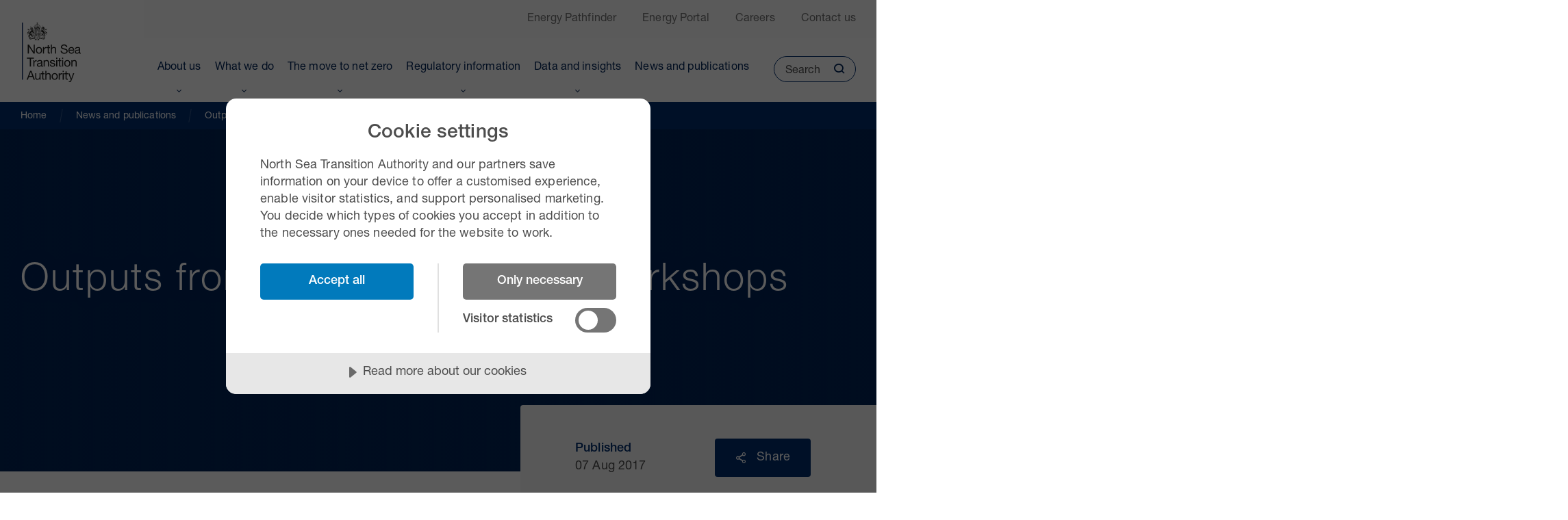

--- FILE ---
content_type: text/html; charset=utf-8
request_url: https://www.nstauthority.co.uk/news-publications/outputs-from-decommissioning-workshops/
body_size: 13929
content:

<!doctype html>
<html lang="en-gb">
<head>
    <meta charset="utf-8">
    <meta name="viewport" content="width=device-width, initial-scale=1, shrink-to-fit=no">
    <script> (function(w,d,s,l,i){w[l]=w[l]||[]; w[l].push({'gtm.start':new Date().getTime(),event:'gtm.js'}); var f=d.getElementsByTagName(s)[0],j=d.createElement(s),dl=l!='dataLayer'?'&l='+l:''; j.async=true;j.src='https://www.googletagmanager.com/gtm.js?id='+i+dl; f.parentNode.insertBefore(j,f); })(window,document,'script','dataLayer','GTM-NWR657DJ');   window.dataLayer = window.dataLayer || []; function gtag() { window.dataLayer.push(arguments); } gtag('consent', 'default', { 'analytics_storage': 'denied', 'ad_storage': 'denied', wait_for_update: 500, }); dataLayer.push({'event': 'default_consent'}); </script>
<script src="https://cdn-eu.cookietractor.com/cookietractor.js" data-lang="en-GB" data-id="324ef5db-d73e-492e-aea5-fa0230572a8c"></script> <script src="https://cdn-eu.cookietractor.com/cookietractor-declaration.js" data-lang="en-GB" data-id="324ef5db-d73e-492e-aea5-fa0230572a8c" defer></script>
<meta name="msvalidate.01" content="1AC2AB25749CFBDE6B6DA83A89BB3BB8" />
    <meta property="og:type" content="website" />
    <meta name="og:url" content="https://www.nstauthority.co.uk/news-publications/outputs-from-decommissioning-workshops/" />
    <link rel="canonical" href="https://www.nstauthority.co.uk/news-publications/outputs-from-decommissioning-workshops/" />


<title>Outputs from Decommissioning workshops</title>
<meta property="og:title" content="Outputs from Decommissioning workshops" />
<meta name="application-name" content="Outputs from Decommissioning workshops" />

    <meta name="twitter:site" content="@https://twitter.com/nstauthority" />
    <meta name="twitter:creator" content="@https://twitter.com/nstauthority" />

<meta name="twitter:card" content="summary" />
<meta name="twitter:title" content="Outputs from Decommissioning workshops" />

    <meta name="robots" content="index, follow" />

    <!-- favicon files -->
    <link rel="shortcut icon" type="image/x-icon" href="/public/images/favicon/favicon-f54816fc15997bd42cd90e4c50b896a1fc098c0c32957d4e5effbfa9f9b35e53.ico">
    <link rel="mask-icon" color="#0b0c0c" href="/public/images/favicon/govuk-mask-icon-2fe351f48236280e721d129e412ba43b2f720a8d58ebb40d0a0165ac15f1122c.svg">
    <link rel="apple-touch-icon" sizes="180x180" href="/public/images/favicon/govuk-apple-touch-icon-180x180-d2d7399ff2ba05372b6b2018cc67053e458a748cceea1a550d804dbec401e3ed.png">
    <link rel="apple-touch-icon" sizes="167x167" href="/public/images/favicon/govuk-apple-touch-icon-167x167-fcbf4b210746141e7ccd4988af58bfb5a72491e80ebc88fd6a0f0dd846dbce8a.png">
    <link rel="apple-touch-icon" sizes="152x152" href="/public/images/favicon/govuk-apple-touch-icon-152x152-5807f2166c2f8eb73f2004eea36253dd1876612fac983fda01a072ae9e30d182.png">
    <link rel="apple-touch-icon" href="/public/images/favicon/govuk-apple-touch-icon-a0a3cc359818efa7776228f878cfca8fa585731a7b495a06615787ed4e9f7ee7.png">

    <meta name="theme-color" content="#0b0c0c">
    <meta name="viewport" content="width=device-width, initial-scale=1">
    <meta http-equiv="X-UA-Compatible" content="IE=edge">

    <meta property="og:image" content="/public/images/favicon/govuk-opengraph-image-03837e1cec82f217cf32514635a13c879b8c400ae3b1c207c5744411658c7635.png">

    <link rel="preload" as="font" type="font/ttf" crossorigin href="/public/css/icomoon/fonts/icomoon.ttf?eoj5nh">
    <link rel="preload" as="font" type="font/woff" crossorigin href="/public/css/icomoon/fonts/icomoon.woff?eoj5nh">
    <link rel="prefetch" type="image/svg+xml" crossorigin href="/public/css/icomoon/fonts/icomoon.svg?eoj5nh#icomoon">

    <link href="/sb/core-css.css.v638966865706520130" rel="stylesheet">

    

    <script src="/App_Plugins/UmbracoForms/Assets/promise-polyfill/dist/polyfill.min.js?v=13.4.2" type="application/javascript"></script><script src="/App_Plugins/UmbracoForms/Assets/aspnet-client-validation/dist/aspnet-validation.min.js?v=13.4.2" type="application/javascript"></script>
<script type="text/javascript">!function(T,l,y){var S=T.location,k="script",D="instrumentationKey",C="ingestionendpoint",I="disableExceptionTracking",E="ai.device.",b="toLowerCase",w="crossOrigin",N="POST",e="appInsightsSDK",t=y.name||"appInsights";(y.name||T[e])&&(T[e]=t);var n=T[t]||function(d){var g=!1,f=!1,m={initialize:!0,queue:[],sv:"5",version:2,config:d};function v(e,t){var n={},a="Browser";return n[E+"id"]=a[b](),n[E+"type"]=a,n["ai.operation.name"]=S&&S.pathname||"_unknown_",n["ai.internal.sdkVersion"]="javascript:snippet_"+(m.sv||m.version),{time:function(){var e=new Date;function t(e){var t=""+e;return 1===t.length&&(t="0"+t),t}return e.getUTCFullYear()+"-"+t(1+e.getUTCMonth())+"-"+t(e.getUTCDate())+"T"+t(e.getUTCHours())+":"+t(e.getUTCMinutes())+":"+t(e.getUTCSeconds())+"."+((e.getUTCMilliseconds()/1e3).toFixed(3)+"").slice(2,5)+"Z"}(),iKey:e,name:"Microsoft.ApplicationInsights."+e.replace(/-/g,"")+"."+t,sampleRate:100,tags:n,data:{baseData:{ver:2}}}}var h=d.url||y.src;if(h){function a(e){var t,n,a,i,r,o,s,c,u,p,l;g=!0,m.queue=[],f||(f=!0,t=h,s=function(){var e={},t=d.connectionString;if(t)for(var n=t.split(";"),a=0;a<n.length;a++){var i=n[a].split("=");2===i.length&&(e[i[0][b]()]=i[1])}if(!e[C]){var r=e.endpointsuffix,o=r?e.location:null;e[C]="https://"+(o?o+".":"")+"dc."+(r||"services.visualstudio.com")}return e}(),c=s[D]||d[D]||"",u=s[C],p=u?u+"/v2/track":d.endpointUrl,(l=[]).push((n="SDK LOAD Failure: Failed to load Application Insights SDK script (See stack for details)",a=t,i=p,(o=(r=v(c,"Exception")).data).baseType="ExceptionData",o.baseData.exceptions=[{typeName:"SDKLoadFailed",message:n.replace(/\./g,"-"),hasFullStack:!1,stack:n+"\nSnippet failed to load ["+a+"] -- Telemetry is disabled\nHelp Link: https://go.microsoft.com/fwlink/?linkid=2128109\nHost: "+(S&&S.pathname||"_unknown_")+"\nEndpoint: "+i,parsedStack:[]}],r)),l.push(function(e,t,n,a){var i=v(c,"Message"),r=i.data;r.baseType="MessageData";var o=r.baseData;return o.message='AI (Internal): 99 message:"'+("SDK LOAD Failure: Failed to load Application Insights SDK script (See stack for details) ("+n+")").replace(/\"/g,"")+'"',o.properties={endpoint:a},i}(0,0,t,p)),function(e,t){if(JSON){var n=T.fetch;if(n&&!y.useXhr)n(t,{method:N,body:JSON.stringify(e),mode:"cors"});else if(XMLHttpRequest){var a=new XMLHttpRequest;a.open(N,t),a.setRequestHeader("Content-type","application/json"),a.send(JSON.stringify(e))}}}(l,p))}function i(e,t){f||setTimeout(function(){!t&&m.core||a()},500)}var e=function(){var n=l.createElement(k);n.src=h;var e=y[w];return!e&&""!==e||"undefined"==n[w]||(n[w]=e),n.onload=i,n.onerror=a,n.onreadystatechange=function(e,t){"loaded"!==n.readyState&&"complete"!==n.readyState||i(0,t)},n}();y.ld<0?l.getElementsByTagName("head")[0].appendChild(e):setTimeout(function(){l.getElementsByTagName(k)[0].parentNode.appendChild(e)},y.ld||0)}try{m.cookie=l.cookie}catch(p){}function t(e){for(;e.length;)!function(t){m[t]=function(){var e=arguments;g||m.queue.push(function(){m[t].apply(m,e)})}}(e.pop())}var n="track",r="TrackPage",o="TrackEvent";t([n+"Event",n+"PageView",n+"Exception",n+"Trace",n+"DependencyData",n+"Metric",n+"PageViewPerformance","start"+r,"stop"+r,"start"+o,"stop"+o,"addTelemetryInitializer","setAuthenticatedUserContext","clearAuthenticatedUserContext","flush"]),m.SeverityLevel={Verbose:0,Information:1,Warning:2,Error:3,Critical:4};var s=(d.extensionConfig||{}).ApplicationInsightsAnalytics||{};if(!0!==d[I]&&!0!==s[I]){var c="onerror";t(["_"+c]);var u=T[c];T[c]=function(e,t,n,a,i){var r=u&&u(e,t,n,a,i);return!0!==r&&m["_"+c]({message:e,url:t,lineNumber:n,columnNumber:a,error:i}),r},d.autoExceptionInstrumented=!0}return m}(y.cfg);function a(){y.onInit&&y.onInit(n)}(T[t]=n).queue&&0===n.queue.length?(n.queue.push(a),n.trackPageView({})):a()}(window,document,{
src: "https://js.monitor.azure.com/scripts/b/ai.2.min.js", // The SDK URL Source
crossOrigin: "anonymous", 
cfg: { // Application Insights Configuration
    connectionString: 'InstrumentationKey=a2e43c19-5b86-48d6-9b78-6b59b750c729;IngestionEndpoint=https://ukwest-0.in.applicationinsights.azure.com/;LiveEndpoint=https://ukwest.livediagnostics.monitor.azure.com/'
}});</script></head>
<body>
    <!-- Google Tag Manager (noscript) --> <noscript><iframe src=https://www.googletagmanager.com/ns.html?id=GTM-NWR657DJ height="0" width="0" style="display:none;visibility:hidden"></iframe></noscript> <!-- End Google Tag Manager (noscript) -->
    <div id="backToTop"></div>
    <nav aria-label="Skip to main">
        <a class="sronly-focusable skiptomain" href="#Main">Skip to main content</a>
    </nav>

    

        <div class="searchbar searchBarElement" role="search" aria-hidden="true">
        <div class="container">
            <div class="row">
                <div class="col-12">
                    <div class="searchbar-form">
                        <form action="/search/" method="get">
                            <div class="field_wrap __text">
                                <div class="label_wrap sronly"><label id="searchbar-input-label" for="searchbar-input-label">Search</label></div>
                                <div class="input_wrap">
                                    <div id="searchbar-input"></div>
                                </div>
                            </div>
                            <div class="submit_wrap">
                                <button type="submit">Search</button>
                            </div>
                        </form>
                    </div>
                    <div class="searchbar-close">
                        <button class="searchbar-close-button searchClose">Close search</button>
                    </div>
                </div>
            </div>
            <div class="row">
                <div class="col-lg-3">
                    <div class="searchbar-popular">
                            <div class="searchbar-popular-title">Popular searches</div>
                            <ul class="searchbar-popular-list searchbar-pills">
                                    <li>
                                        <a href="/search/?q=Net zero" class="searchbar-popular-listitem">
                                            Net zero
                                        </a>
                                    </li>
                                    <li>
                                        <a href="/search/?q=Decommissioning " class="searchbar-popular-listitem">
                                            Decommissioning 
                                        </a>
                                    </li>
                                    <li>
                                        <a href="/search/?q=What we do " class="searchbar-popular-listitem">
                                            What we do 
                                        </a>
                                    </li>
                                    <li>
                                        <a href="/search/?q=NSTA Overview" class="searchbar-popular-listitem">
                                            NSTA Overview
                                        </a>
                                    </li>
                                    <li>
                                        <a href="/search/?q=OGA Corporate Plan" class="searchbar-popular-listitem">
                                            OGA Corporate Plan
                                        </a>
                                    </li>
                                    <li>
                                        <a href="/search/?q=OGA Plan - Emissions" class="searchbar-popular-listitem">
                                            OGA Plan - Emissions
                                        </a>
                                    </li>
                                    <li>
                                        <a href="/search/?q=Guidance" class="searchbar-popular-listitem">
                                            Guidance
                                        </a>
                                    </li>
                            </ul>
                    </div>
                </div>

                
    <div class="col-lg-9">
        <div class="searchbar-articles">
            <div class="searchbar-articles-title">Latest news</div>
        </div>
        <div class="articles-grid">
            <div class="row sliderSearch">
                    <div class="col-md-4">
                        <article class="article">
                                <div class="article-image">
                                    <picture>
                                        <source srcset="/media/0xnjkfoz/cs-pic1.png?width=322&amp;height=200&amp;v=1dc48ec00cfc390" media="(min-width:1200px)">
                                        <source srcset="/media/0xnjkfoz/cs-pic1.png?width=262&amp;height=200&amp;v=1dc48ec00cfc390" media="(min-width:992px)">
                                        <source srcset="/media/0xnjkfoz/cs-pic1.png?width=290&amp;height=200&amp;v=1dc48ec00cfc390" media="(min-width:768px)">
                                        <source srcset="/media/0xnjkfoz/cs-pic1.png?width=707&amp;height=200&amp;v=1dc48ec00cfc390" media="(min-width:576px)">
                                        <source srcset="/media/0xnjkfoz/cs-pic1.png?width=515&amp;height=200&amp;v=1dc48ec00cfc390">
                                        <img src="/media/0xnjkfoz/cs-pic1.png?width=322&amp;height=200&amp;v=1dc48ec00cfc390"
                                             alt="Picture representing carbon storage" data-object-fit="cover" loading="lazy">
                                    </picture>
                                </div>
                            <div class="article-content">
                                    <span class="article-meta">30 Oct 2025</span>

                                <a href="/news-publications/response-to-consultation-on-regulations-for-disclosure-of-carbon-storage-info-samples/" class="article-title">
                                    <span class="underline">Response to consultation on regulations for disclosure of carbon storage info &amp; samples</span>
                                </a>

                            </div>
                        </article>
                    </div>
                    <div class="col-md-4">
                        <article class="article">
                                <div class="article-image">
                                    <picture>
                                        <source srcset="/media/wcoftspp/nsta-wells-insights-report-2025-adobestock_561236651.jpeg?width=322&amp;height=200&amp;v=1dc474d2e6d2130" media="(min-width:1200px)">
                                        <source srcset="/media/wcoftspp/nsta-wells-insights-report-2025-adobestock_561236651.jpeg?width=262&amp;height=200&amp;v=1dc474d2e6d2130" media="(min-width:992px)">
                                        <source srcset="/media/wcoftspp/nsta-wells-insights-report-2025-adobestock_561236651.jpeg?width=290&amp;height=200&amp;v=1dc474d2e6d2130" media="(min-width:768px)">
                                        <source srcset="/media/wcoftspp/nsta-wells-insights-report-2025-adobestock_561236651.jpeg?width=707&amp;height=200&amp;v=1dc474d2e6d2130" media="(min-width:576px)">
                                        <source srcset="/media/wcoftspp/nsta-wells-insights-report-2025-adobestock_561236651.jpeg?width=515&amp;height=200&amp;v=1dc474d2e6d2130">
                                        <img src="/media/wcoftspp/nsta-wells-insights-report-2025-adobestock_561236651.jpeg?width=322&amp;height=200&amp;v=1dc474d2e6d2130"
                                             alt="NSTA Wells Insights Report 2025 Adobestock 561236651" data-object-fit="cover" loading="lazy">
                                    </picture>
                                </div>
                            <div class="article-content">
                                    <span class="article-meta">28 Oct 2025</span>

                                <a href="/news-publications/keep-wells-in-good-shape-to-sustain-production-and-support-suppliers-operators-told/" class="article-title">
                                    <span class="underline">Keep wells in good shape to sustain production and support suppliers, operators told</span>
                                </a>

                            </div>
                        </article>
                    </div>
                    <div class="col-md-4">
                        <article class="article">
                            <div class="article-content">
                                    <span class="article-meta">28 Oct 2025</span>

                                <a href="/news-publications/wells-insights-report-2025/" class="article-title">
                                    <span class="underline">Wells Insights Report 2025</span>
                                </a>

                            </div>
                        </article>
                    </div>

            </div>
        </div>
    </div>

            </div>
        </div>
    </div>


    <div class="wrapper">
        
<header class="header">
    <div class="container position-relative">

            <a href="/" class="header-logo">
                <span class="sronly">North Sea Transition Authority</span>
                <img src="/media/fp0ghh3u/nsta-logo-header.svg" alt="">
            </a>

        <div class="header-opts">
                <button class="searchtoggle searchToggleTrigger">
                    <span class="sronly">Toggle</span>
                    <span class="searchToggleTriggerText">Search</span>
                </button>

            <button class="burger">
                <span class="burger-toggle"><span></span></span>
                <span class="sronly">Toggle</span>
                <span class="burgerTriggerText">Menu</span>
            </button>

        </div>


<div class="header-aux">
    <nav aria-label="Auxillery">
        <ul>
            

        <li class="header-aux-item">
            <a href='https://energypathfinder.nstauthority.co.uk/' target='_blank' rel='noopener noreferrer' >Energy Pathfinder</a>
        </li>
        <li class="header-aux-item">
            <a href='https://itportal.nstauthority.co.uk/eng/fox/nsta/NSTA_LOGIN/login' target='_blank' rel='noopener noreferrer' >Energy Portal</a>
        </li>
        <li class="header-aux-item">
            <a href='/careers/' target='' >Careers</a>
        </li>
        <li class="header-aux-item">
            <a href='/about-us/contact-us/' target='' >Contact us</a>
        </li>

        </ul>
    </nav>
</div>
            <div class="navwrap">
                <nav aria-label="Primary" class="nav">
                        <ul>
                            

        <li class="menu-item menu-item-has-megamenu">
            <span>
<a href='/about-us/' target='' >About us</a>                    <button type="button" aria-expanded="false" aria-controls="menu-62753">Toggle Menu</button>
                
            </span>
            <div class="menu-item-is-megamenu"  id="menu-62753">
                <div class="container">
                    <div class="megamenu-wrap">

                            <div class="megamenu-col-primary">
                                <ul class="megamenu-list">
                                        <li class="viewall"><a href='/about-us/' target='' class='megamenu-link __heading'>View About us</a></li>

                                        <li>
                                            <a href='/about-us/ambition-priorities-and-performance/' target='' class='megamenu-link __heading'>Ambition, priorities and performance</a>
                                        </li>
                                        <li>
                                            <a href='/about-us/nsta-overview/' target='' class='megamenu-link __heading'>NSTA Overview</a>
                                        </li>
                                        <li>
                                            <a href='/careers/' target='' class='megamenu-link __heading'>Careers</a>
                                        </li>
                                        <li>
                                            <a href='/about-us/contact-us/' target='' class='megamenu-link __heading'>Contact us</a>
                                        </li>
                                        <li>
                                            <a href='/about-us/contact-us/feedback-and-complaints/' target='' class='megamenu-link __heading'>Feedback and complaints</a>
                                        </li>
                                        <li>
                                            <a href='/about-us/contact-us/freedom-of-information-requests/' target='' class='megamenu-link __heading'>Freedom of information requests</a>
                                        </li>
                                        <li>
                                            <a href='/about-us/sign-up-for-updates/' target='' class='megamenu-link __heading'>Register for updates</a>
                                        </li>
                                </ul>
                            </div>

                            <div class="megamenu-col-secondary">
                                <div class="row no-gutters">
                                        <div class="col-lg-12 col-xl-3">
<a href='/about-us/our-role-and-values/' target='' class='megamenu-link megamenu-link-has-children __heading'><div>Our role and values</div></a>                                            <ul class="megamenu-list">
                                                    <li class="viewall"><a href='/about-us/our-role-and-values/' target='' class='megamenu-link'>View Our role and values</a></li>

                                                    <li>
                                                        <a href='/about-us/organisational-structure/' target='' class='megamenu-link'>Organisational structure</a>
                                                    </li>
                                            </ul>
                                        </div>
                                        <div class="col-lg-12 col-xl-3">
<a href='/about-us/leadership-and-governance/' target='' class='megamenu-link megamenu-link-has-children __heading'><div>Leadership and governance</div></a>                                            <ul class="megamenu-list">
                                                    <li class="viewall"><a href='/about-us/leadership-and-governance/' target='' class='megamenu-link'>View Leadership and governance</a></li>

                                                    <li>
                                                        <a href='/about-us/leadership-and-governance/board-of-directors-and-leadership-team/' target='' class='megamenu-link'>Board of Directors and Leadership Team</a>
                                                    </li>
                                                    <li>
                                                        <a href='/about-us/leadership-and-governance/board-committees/' target='' class='megamenu-link'>Board committees</a>
                                                    </li>
                                                    <li>
                                                        <a href='/about-us/leadership-and-governance/board-minutes/' target='' class='megamenu-link'>Board minutes</a>
                                                    </li>
                                                    <li>
                                                        <a href='/about-us/leadership-and-governance/plans-reports-and-accounts/' target='' class='megamenu-link'>Plans, reports and accounts</a>
                                                    </li>
                                                    <li>
                                                        <a href='/about-us/leadership-and-governance/our-relationship-with-the-uk-government/' target='' class='megamenu-link'>Our relationship with the UK Government</a>
                                                    </li>
                                                    <li>
                                                        <a href='/about-us/leadership-and-governance/financial-transparency/' target='' class='megamenu-link'>Financial transparency</a>
                                                    </li>
                                            </ul>
                                        </div>
                                        <div class="col-lg-12 col-xl-3">
<a href='/about-us/north-sea-transition-forum-and-task-forces/' target='' class='megamenu-link megamenu-link-has-children __heading'><div>North Sea Transition Forum and Task Forces</div></a>                                            <ul class="megamenu-list">
                                                    <li class="viewall"><a href='/about-us/north-sea-transition-forum-and-task-forces/' target='' class='megamenu-link'>View North Sea Transition Forum and Task Forces</a></li>

                                                    <li>
                                                        <a href='/about-us/north-sea-transition-forum-and-task-forces/north-sea-transition-steering-group/' target='' class='megamenu-link'>North Sea Transition Steering Group</a>
                                                    </li>
                                                    <li>
                                                        <a href='/about-us/north-sea-transition-forum-and-task-forces/asset-stewardship-task-force/' target='' class='megamenu-link'>Asset Stewardship Task Force</a>
                                                    </li>
                                                    <li>
                                                        <a href='/about-us/north-sea-transition-forum-and-task-forces/decommissioning-and-repurposing-taskforce/' target='' class='megamenu-link'>Decommissioning and Repurposing Task Force</a>
                                                    </li>
                                                    <li>
                                                        <a href='/about-us/north-sea-transition-forum-and-task-forces/subsurface-task-force/' target='' class='megamenu-link'>Subsurface Task Force</a>
                                                    </li>
                                                    <li>
                                                        <a href='/about-us/north-sea-transition-forum-and-task-forces/supply-chain-and-exports-task-force/' target='' class='megamenu-link'>Supply Chain and Exports Task Force</a>
                                                    </li>
                                                    <li>
                                                        <a href='/about-us/north-sea-transition-forum-and-task-forces/technology-leadership-board/' target='' class='megamenu-link'>Technology Leadership Board</a>
                                                    </li>
                                                    <li>
                                                        <a href='/about-us/north-sea-transition-forum-and-task-forces/wells-task-force/' target='' class='megamenu-link'>Wells Task Force</a>
                                                    </li>
                                                    <li>
                                                        <a href='/about-us/north-sea-transition-forum-and-task-forces/co2-transportation-and-storage-task-force/' target='' class='megamenu-link'>CO2 Transportation and Storage Task Force</a>
                                                    </li>
                                            </ul>
                                        </div>
                                        <div class="col-lg-12 col-xl-3">
<a href='/about-us/performance/' target='' class='megamenu-link megamenu-link-has-children __heading'><div>Performance</div></a>                                            <ul class="megamenu-list">
                                                    <li class="viewall"><a href='/about-us/performance/' target='' class='megamenu-link'>View Performance</a></li>

                                                    <li>
                                                        <a href='/about-us/performance/business-impact-target-bit/' target='' class='megamenu-link'>Business impact target (BIT)</a>
                                                    </li>
                                                    <li>
                                                        <a href='/about-us/performance/measuring-success/' target='' class='megamenu-link'>Measuring success</a>
                                                    </li>
                                            </ul>
                                        </div>

                                </div>
                            </div>

                    </div>
                </div>
            </div>
        </li>


    <li class="menu-item  menu-item-has-children">
        <a href='/what-we-do/' target='' >What we do</a>
            <button type="button" aria-expanded="false" aria-controls="menu-700916">Toggle Menu</button>
            <ul id="menu-700916">


    <li class="menu-item  ">
        <a href='/what-we-do/accelerating-the-energy-transition/' target='' >Accelerating the energy transition</a>
    </li>


    <li class="menu-item  ">
        <a href='/what-we-do/energy-production-and-security/' target='' >Energy production and security</a>
    </li>


    <li class="menu-item  ">
        <a href='/what-we-do/emissions-reduction/' target='' >Emissions reduction</a>
    </li>


    <li class="menu-item  ">
        <a href='/what-we-do/hydrogen/' target='' >Hydrogen</a>
    </li>


    <li class="menu-item  ">
        <a href='/what-we-do/supporting-the-supply-chain/' target='' >Supporting the supply chain</a>
    </li>


    <li class="menu-item  ">
        <a href='/what-we-do/licensing-and-consents-system/' target='' >Licensing and consents system</a>
    </li>


    <li class="menu-item  ">
        <a href='/what-we-do/carbon-capture-and-storage/' target='' >Carbon capture and storage</a>
    </li>


    <li class="menu-item  ">
        <a href='/what-we-do/investing-in-the-ukcs/' target='' >Investing in the UKCS</a>
    </li>


    <li class="menu-item  ">
        <a href='/what-we-do/decommissioning-and-repurposing/' target='' >Decommissioning and repurposing</a>
    </li>


    <li class="menu-item  ">
        <a href='/what-we-do/technology-stewardship/' target='' >Technology stewardship</a>
    </li>


    <li class="menu-item  ">
        <a href='/what-we-do/asset-stewardship/' target='' >Asset stewardship</a>
    </li>


    <li class="menu-item  ">
        <a href='/home/' target='' >Home</a>
    </li>
            </ul>
    </li>
        <li class="menu-item menu-item-has-megamenu">
            <span>
<a href='/the-move-to-net-zero/' target='' >The move to net zero</a>                    <button type="button" aria-expanded="false" aria-controls="menu-529198">Toggle Menu</button>
                
            </span>
            <div class="menu-item-is-megamenu"  id="menu-529198">
                <div class="container">
                    <div class="megamenu-wrap">

                            <div class="megamenu-col-primary">
                                <ul class="megamenu-list">
                                        <li class="viewall"><a href='/the-move-to-net-zero/' target='' class='megamenu-link __heading'>View The move to net zero</a></li>

                                        <li>
                                            <a href='/the-move-to-net-zero/energy-integration/' target='' class='megamenu-link __heading'>Energy integration</a>
                                        </li>
                                        <li>
                                            <a href='/the-move-to-net-zero/offshore-hydrogen/' target='' class='megamenu-link __heading'>Offshore hydrogen</a>
                                        </li>
                                        <li>
                                            <a href='/the-move-to-net-zero/energy-integration/bacton-energy-hub/' target='' class='megamenu-link __heading'>Bacton Energy Hub</a>
                                        </li>
                                        <li>
                                            <a href='/the-move-to-net-zero/energy-integration/the-north-sea-transition-deal/' target='' class='megamenu-link __heading'>The North Sea Transition Deal</a>
                                        </li>
                                        <li>
                                            <a href='/the-move-to-net-zero/interactive-energy-map-for-the-ukcs/' target='' class='megamenu-link __heading'>Interactive energy map for the UKCS</a>
                                        </li>
                                        <li>
                                            <a href='/the-move-to-net-zero/corporate-governance/' target='' class='megamenu-link __heading'>Corporate Governance</a>
                                        </li>
                                        <li>
                                            <a href='/the-move-to-net-zero/case-studies/' target='' class='megamenu-link __heading'>Case studies</a>
                                        </li>
                                </ul>
                            </div>

                            <div class="megamenu-col-secondary">
                                <div class="row no-gutters">
                                        <div class="col-lg-12 col-xl-3">
<a href='/the-move-to-net-zero/net-zero-benchmarking-and-analysis/' target='' class='megamenu-link megamenu-link-has-children __heading'><div>Net zero benchmarking and analysis</div></a>                                            <ul class="megamenu-list">
                                                    <li class="viewall"><a href='/the-move-to-net-zero/net-zero-benchmarking-and-analysis/' target='' class='megamenu-link'>View Net zero benchmarking and analysis</a></li>

                                                    <li>
                                                        <a href='/the-move-to-net-zero/net-zero-benchmarking-and-analysis/emissions-intensity-of-producing-natural-gas/' target='' class='megamenu-link'>Emissions intensity of producing natural gas</a>
                                                    </li>
                                            </ul>
                                        </div>
                                        <div class="col-lg-12 col-xl-3">
<a href='/the-move-to-net-zero/environmental-social-and-governance-esg/' target='' class='megamenu-link megamenu-link-has-children __heading'><div>Environmental, Social and Governance (ESG)</div></a>                                            <ul class="megamenu-list">
                                                    <li class="viewall"><a href='/the-move-to-net-zero/environmental-social-and-governance-esg/' target='' class='megamenu-link'>View Environmental, Social and Governance (ESG)</a></li>

                                            </ul>
                                        </div>
                                        <div class="col-lg-12 col-xl-3">
<a href='/the-move-to-net-zero/reducing-emissions/' target='' class='megamenu-link megamenu-link-has-children __heading'><div>Reducing emissions</div></a>                                            <ul class="megamenu-list">
                                                    <li class="viewall"><a href='/the-move-to-net-zero/reducing-emissions/' target='' class='megamenu-link'>View Reducing emissions</a></li>

                                            </ul>
                                        </div>
                                        <div class="col-lg-12 col-xl-3">
<a href='/the-move-to-net-zero/ccs/' target='' class='megamenu-link megamenu-link-has-children __heading'><div>CCS</div></a>                                            <ul class="megamenu-list">
                                                    <li class="viewall"><a href='/the-move-to-net-zero/ccs/' target='' class='megamenu-link'>View CCS</a></li>

                                            </ul>
                                        </div>

                                </div>
                            </div>

                    </div>
                </div>
            </div>
        </li>
        <li class="menu-item menu-item-has-megamenu">
            <span>
<a href='/regulatory-information/' target='' >Regulatory information</a>                    <button type="button" aria-expanded="false" aria-controls="menu-197001">Toggle Menu</button>
                
            </span>
            <div class="menu-item-is-megamenu"  id="menu-197001">
                <div class="container">
                    <div class="megamenu-wrap">

                            <div class="megamenu-col-primary">
                                <ul class="megamenu-list">
                                        <li class="viewall"><a href='/regulatory-information/' target='' class='megamenu-link __heading'>View Regulatory information</a></li>

                                        <li>
                                            <a href='/regulatory-information/exploration-and-production/' target='' class='megamenu-link __heading'>Exploration and production</a>
                                        </li>
                                        <li>
                                            <a href='/regulatory-information/carbon-storage/' target='' class='megamenu-link __heading'>Carbon storage</a>
                                        </li>
                                        <li>
                                            <a href='/regulatory-information/guidance/' target='' class='megamenu-link __heading'>Guidance</a>
                                        </li>
                                        <li>
                                            <a href='/regulatory-information/technology/' target='' class='megamenu-link __heading'>Technology</a>
                                        </li>
                                        <li>
                                            <a href='/regulatory-information/gas-storage-and-unloading/' target='' class='megamenu-link __heading'>Gas storage and unloading</a>
                                        </li>
                                </ul>
                            </div>

                            <div class="megamenu-col-secondary">
                                <div class="row no-gutters">
                                        <div class="col-lg-12 col-xl-3">
<a href='/regulatory-information/licensing-and-consents/' target='' class='megamenu-link megamenu-link-has-children __heading'><div>Licensing and consents</div></a>                                            <ul class="megamenu-list">
                                                    <li class="viewall"><a href='/regulatory-information/licensing-and-consents/' target='' class='megamenu-link'>View Licensing and consents</a></li>

                                                    <li>
                                                        <a href='/regulatory-information/licensing-and-consents/consents/' target='' class='megamenu-link'>Consents</a>
                                                    </li>
                                                    <li>
                                                        <a href='/regulatory-information/licensing-and-consents/licensing/' target='' class='megamenu-link'>Licensing</a>
                                                    </li>
                                                    <li>
                                                        <a href='/regulatory-information/licensing-and-consents/types-of-licence/' target='' class='megamenu-link'>Types of licence</a>
                                                    </li>
                                                    <li>
                                                        <a href='/regulatory-information/licensing-and-consents/licensing-system/' target='' class='megamenu-link'>Licensing system</a>
                                                    </li>
                                            </ul>
                                        </div>
                                        <div class="col-lg-12 col-xl-3">
<a href='/regulatory-information/supply-chain/' target='' class='megamenu-link megamenu-link-has-children __heading'><div>Supply chain</div></a>                                            <ul class="megamenu-list">
                                                    <li class="viewall"><a href='/regulatory-information/supply-chain/' target='' class='megamenu-link'>View Supply chain</a></li>

                                                    <li>
                                                        <a href='/regulatory-information/supply-chain/supply-chain-and-exports-strategy/' target='' class='megamenu-link'>Supply chain and exports strategy</a>
                                                    </li>
                                                    <li>
                                                        <a href='/regulatory-information/supply-chain/energy-pathfinder/' target='' class='megamenu-link'>Energy Pathfinder</a>
                                                    </li>
                                                    <li>
                                                        <a href='/regulatory-information/exploration-and-production/stewardship/reviews/' target='' class='megamenu-link'>Asset stewardship reviews</a>
                                                    </li>
                                                    <li>
                                                        <a href='/regulatory-information/supply-chain/supply-chain-action-plans/' target='' class='megamenu-link'>Supply Chain Action Plans</a>
                                                    </li>
                                                    <li>
                                                        <a href='/media/7615/se12_supply-chain-collaboration-cooperation_final.pdf' target='_blank' class='megamenu-link'>Stewardship Expectation 12</a>
                                                    </li>
                                            </ul>
                                        </div>
                                        <div class="col-lg-12 col-xl-3">
<a href='/regulatory-information/decommissioning/' target='' class='megamenu-link megamenu-link-has-children __heading'><div>Decommissioning</div></a>                                            <ul class="megamenu-list">
                                                    <li class="viewall"><a href='/regulatory-information/decommissioning/' target='' class='megamenu-link'>View Decommissioning</a></li>

                                                    <li>
                                                        <a href='/regulatory-information/decommissioning/decommissioning-strategy/' target='' class='megamenu-link'>Decommissioning strategy</a>
                                                    </li>
                                                    <li>
                                                        <a href='/regulatory-information/decommissioning/cost-estimate/' target='' class='megamenu-link'>Cost estimate</a>
                                                    </li>
                                                    <li>
                                                        <a href='/regulatory-information/decommissioning/decommissioning-data-visibility-dashboard/' target='' class='megamenu-link'>Decommissioning data visibility dashboard</a>
                                                    </li>
                                                    <li>
                                                        <a href='/regulatory-information/decommissioning/repurposing/' target='' class='megamenu-link'>Repurposing</a>
                                                    </li>
                                                    <li>
                                                        <a href='/regulatory-information/decommissioning/well-decommissioning/' target='' class='megamenu-link'>Well decommissioning</a>
                                                    </li>
                                                    <li>
                                                        <a href='/regulatory-information/decommissioning/interactive-benchmarking-report/' target='' class='megamenu-link'>Interactive benchmarking report</a>
                                                    </li>
                                                    <li>
                                                        <a href='/about-us/north-sea-transition-forum-and-task-forces/decommissioning-and-repurposing-taskforce/' target='' class='megamenu-link'>Decommissioning and Repurposing Taskforce</a>
                                                    </li>
                                                    <li>
                                                        <a href='/regulatory-information/decommissioning/tree-and-wellhead-information-for-subsea-tooling/' target='' class='megamenu-link'>Tree and Wellhead Information for Subsea Tooling</a>
                                                    </li>
                                            </ul>
                                        </div>
                                        <div class="col-lg-12 col-xl-3">
<a href='/regulatory-information/regulatory-framework/' target='' class='megamenu-link megamenu-link-has-children __heading'><div>Regulatory framework</div></a>                                            <ul class="megamenu-list">
                                                    <li class="viewall"><a href='/regulatory-information/regulatory-framework/' target='' class='megamenu-link'>View Regulatory framework</a></li>

                                                    <li>
                                                        <a href='/regulatory-information/regulatory-framework/legislative-context/' target='' class='megamenu-link'>Legislative context</a>
                                                    </li>
                                                    <li>
                                                        <a href='/regulatory-information/regulatory-framework/the-oga-strategy/' target='' class='megamenu-link'>The OGA Strategy</a>
                                                    </li>
                                                    <li>
                                                        <a href='/regulatory-information/regulatory-framework/the-oga-strategy/oga-plan-emissions-reduction/' target='' class='megamenu-link'>OGA Plan - Emissions Reduction</a>
                                                    </li>
                                                    <li>
                                                        <a href='/regulatory-information/regulatory-framework/licensing-regime/' target='' class='megamenu-link'>Licensing regime</a>
                                                    </li>
                                                    <li>
                                                        <a href='/regulatory-information/regulatory-framework/investigations-enforcement/' target='' class='megamenu-link'>Investigations & Enforcement</a>
                                                    </li>
                                                    <li>
                                                        <a href='/regulatory-information/regulatory-framework/statutory-notice/' target='' class='megamenu-link'>Statutory notice</a>
                                                    </li>
                                                    <li>
                                                        <a href='/regulatory-information/regulatory-framework/legislative-context/charging-regime-and-fees/' target='' class='megamenu-link'>Charging regime and fees</a>
                                                    </li>
                                            </ul>
                                        </div>

                                </div>
                            </div>

                    </div>
                </div>
            </div>
        </li>
        <li class="menu-item menu-item-has-megamenu">
            <span>
<a href='/data-and-insights/' target='' >Data and insights</a>                    <button type="button" aria-expanded="false" aria-controls="menu-402154">Toggle Menu</button>
                
            </span>
            <div class="menu-item-is-megamenu"  id="menu-402154">
                <div class="container">
                    <div class="megamenu-wrap">

                            <div class="megamenu-col-primary">
                                <ul class="megamenu-list">
                                        <li class="viewall"><a href='/data-and-insights/' target='' class='megamenu-link __heading'>View Data and insights</a></li>

                                        <li>
                                            <a href='/data-and-insights/' target='' class='megamenu-link __heading'>Data and insights</a>
                                        </li>
                                </ul>
                            </div>

                            <div class="megamenu-col-secondary">
                                <div class="row no-gutters">
                                        <div class="col-lg-12 col-xl-3">
<a href='/data-and-insights/insights-and-analysis/' target='' class='megamenu-link megamenu-link-has-children __heading'><div>Insights and analysis</div></a>                                            <ul class="megamenu-list">
                                                    <li class="viewall"><a href='/data-and-insights/insights-and-analysis/' target='' class='megamenu-link'>View Insights and analysis</a></li>

                                                    <li>
                                                        <a href='/data-and-insights/insights-and-analysis/analysis/' target='' class='megamenu-link'>Analysis</a>
                                                    </li>
                                                    <li>
                                                        <a href='/data-and-insights/insights-and-analysis/maps-and-dashboards/' target='' class='megamenu-link'>Maps and dashboards</a>
                                                    </li>
                                                    <li>
                                                        <a href='/data-and-insights/insights-and-analysis/income-and-expenditure/' target='' class='megamenu-link'>Income and expenditure</a>
                                                    </li>
                                                    <li>
                                                        <a href='/data-and-insights/insights-and-analysis/production-and-expenditure-projections/' target='' class='megamenu-link'>Production and expenditure projections</a>
                                                    </li>
                                                    <li>
                                                        <a href='/data-and-insights/insights-and-analysis/printable-maps/' target='' class='megamenu-link'>Printable maps</a>
                                                    </li>
                                            </ul>
                                        </div>
                                        <div class="col-lg-12 col-xl-3">
<a href='/data-and-insights/data/' target='' class='megamenu-link megamenu-link-has-children __heading'><div>Data</div></a>                                            <ul class="megamenu-list">
                                                    <li class="viewall"><a href='/data-and-insights/data/' target='' class='megamenu-link'>View Data</a></li>

                                                    <li>
                                                        <a href='/data-and-insights/data/themes/' target='' class='megamenu-link'>Themes</a>
                                                    </li>
                                                    <li>
                                                        <a href='/data-and-insights/data/energy-systems/' target='' class='megamenu-link'>Energy systems</a>
                                                    </li>
                                                    <li>
                                                        <a href='/data-and-insights/data/uk-national-data-repository/' target='' class='megamenu-link'>UK National Data Repository</a>
                                                    </li>
                                            </ul>
                                        </div>
                                        <div class="col-lg-12 col-xl-3">
<a href='/data-and-insights/about-nsta-data/' target='' class='megamenu-link megamenu-link-has-children __heading'><div>About NSTA data</div></a>                                            <ul class="megamenu-list">
                                                    <li class="viewall"><a href='/data-and-insights/about-nsta-data/' target='' class='megamenu-link'>View About NSTA data</a></li>

                                                    <li>
                                                        <a href='/data-and-insights/about-nsta-data/data-regulations/' target='' class='megamenu-link'>Data regulations</a>
                                                    </li>
                                                    <li>
                                                        <a href='/data-and-insights/about-nsta-data/faqs/' target='' class='megamenu-link'>FAQs</a>
                                                    </li>
                                                    <li>
                                                        <a href='/data-and-insights/about-nsta-data/documentation/' target='' class='megamenu-link'>Documentation</a>
                                                    </li>
                                                    <li>
                                                        <a href='/data-and-insights/about-nsta-data/how-to-access-our-data/' target='' class='megamenu-link'>How to access our data</a>
                                                    </li>
                                                    <li>
                                                        <a href='/data-and-insights/about-nsta-data/improvements-and-change-log/' target='' class='megamenu-link'>Improvements and change log</a>
                                                    </li>
                                                    <li>
                                                        <a href='/data-and-insights/about-nsta-data/contacts/' target='' class='megamenu-link'>Contacts</a>
                                                    </li>
                                            </ul>
                                        </div>

                                </div>
                            </div>

                    </div>
                </div>
            </div>
        </li>
        <li class="menu-item">
            <a href='/news-publications/' target='' >News and publications</a>
        </li>




        <li class="header-aux-item">
            <a href='https://energypathfinder.nstauthority.co.uk/' target='_blank' rel='noopener noreferrer' >Energy Pathfinder</a>
        </li>
        <li class="header-aux-item">
            <a href='https://itportal.nstauthority.co.uk/eng/fox/nsta/NSTA_LOGIN/login' target='_blank' rel='noopener noreferrer' >Energy Portal</a>
        </li>
        <li class="header-aux-item">
            <a href='/careers/' target='' >Careers</a>
        </li>
        <li class="header-aux-item">
            <a href='/about-us/contact-us/' target='' >Contact us</a>
        </li>
                        </ul>
                        <button class="searchtoggle searchToggleTrigger">
                            <span class="sronly">Toggle</span> Search
                        </button>
                </nav>
            </div>

    </div>
    <!--container-->
</header>
        <main id="Main">
            
<section class="flexibleblocks ">
    <div class="flexibleblocks-block">
        
<section class="banner banner-flex banner-news-item __socialshare ">

    
    <nav class="breadcrumb" aria-label="Breadcrumb">
        <div class="container">
            <div class="row">
                <div class="col-12">
                    <ol class="breadcrumb-list">
                                <li><a href="/">Home</a></li>
                                <li><a href="/news-publications/">News and publications</a></li>

                            <li><a href="/news-publications/outputs-from-decommissioning-workshops/" aria-current="location">Outputs from Decommissioning workshops</a></li>

                    </ol>
                </div>
            </div>
        </div>
    </nav>


    <div class="container">
        <div class="banner-wrap">
            <div class="container px-0">
                <div class="row">
                    <div class="col-12">
                        <div class="banner-content">

                            <h1 class="banner-title">Outputs from Decommissioning workshops</h1>

                        </div>
                    </div>
                </div>
            </div>
        </div>
    </div>
        <div class="socialshare-wrapper">
                <div class="published">
                    <div class="published-title">Published</div>
                    <div class="published-date">07 Aug 2017</div>
                </div>

                <div class="socialshare">
                    <div class="socialshare-title socialShareToggle">
                        Share
                        <button type="button" name="button">Reveal social</button>
                    </div>
                    <div class="socialshare-socialset socialShareContent">
                        <div class="socialshare-socialset-content">
                            <button class="copyToClipboard socialicon __copy" data-clipboard-text="https://www.nstauthority.co.uk/news-publications/outputs-from-decommissioning-workshops/">
                                Copy Link
                            </button>
                            <a href="https://www.facebook.com/sharer/sharer.php?u=https://www.nstauthority.co.uk/news-publications/outputs-from-decommissioning-workshops/" rel="noopener" target="_blank" class="socialicon __facebook">Share on Facebook</a>
                            <a href="https://www.linkedin.com/sharing/share-offsite/?url=https://www.nstauthority.co.uk/news-publications/outputs-from-decommissioning-workshops/" rel="noopener" target="_blank" class="socialicon __linkedin">Share on LinkedIn</a>
                            <a href="https://x.com/intent/tweet?text=https://www.nstauthority.co.uk/news-publications/outputs-from-decommissioning-workshops/" rel="noopener" target="_blank" class="socialicon __twitter">Share on X</a>
                        </div>
                    </div>
                </div>
        </div>
</section>
    </div>
<div class="umb-block-list">

    <div class="flexibleblocks-block __mediummargin  " >
        <section class="textblock">
            <div class="container">
                <div class="row">
                    <div class="col-lg-9 mx-auto">
                        <div class="usercontent">
                            <p>The outputs of decommissioning workshops arranged by Task Groups that report to the Decommissioning MER UK Task Force are detailed below and <a rel="noopener" href="https://www.nstauthority.co.uk/about-us/mer-uk-forum-task-forces/decommissioning-task-force-1/" target="_blank">more information is available on our website</a>. These support the overall goal of the Task Force, to ‘<em>Minimise the cost of decommissioning in an appropriate manner with a focus on delivering what would otherwise not be delivered by industry</em>.’</p>
<ul>
<li><a data-id="5586" href="/media/4018/mer-uk-dtf-delivery-capablity-contracting-and-execution-model-workshops-v1.docx" title="download the delivery capability theme workshops document">Delivery Capability Theme</a> - Contracting and Execution Model Workshops</li>
<li><a data-id="5580" href="/media/4013/sns-subsea-scopepractice.pptx" title="download the SNS Subsea Scope and Practice slides">Decommissioning Scope and Practice</a>  - <em>Southern North Sea (SNS): Subsea</em></li>
</ul>
<p><u>Delivery Capability</u> –<em>Delivery Capability has been identified </em>as a priority area in seeking to deliver a 35% saving on a baseline estimated cost of decommissioning. The workshops identified a range of execution and business models from ‘business as usual’ to more radical concepts, which could be applied to one or more elements of the decommissioning scope.</p>
<p><u>Decommissioning Scope and Practice </u> - the workshops explored the scope and practices of several SNS Operators with subsea aspects of decommissioning</p>
                        </div>
                    </div>
                </div>
            </div>
        </section>
    </div>
</div>
</section>
        </main>
    </div>

    

<footer>
    <div class="footer">
        <div class="container-fluid">
            <div class="row">
                <div class="col-lg-1 d-none d-lg-flex order-lg-1">
                    <button class="button __outline __white scrollto" id="ScrollTo">
                        <span class="icon icon-arrow-right"></span>
                        <span class="text">Back to top</span>
                    </button>
                </div>
                    <div class="col-md-12 col-lg-8 order-2">
                        <h2 class="footer-title">Menu</h2>
                        <nav aria-label="Footer" class="footer-nav">
                            <div class="row">
                                    <div class="col-lg-6">
                                        <div class="footer-nav-list">
                                            <div class="row">
                                                    <div class="col-md-6">
                                                        <ul>
                                                                <li><a href='/footer/procurement/' target='' >Procurement</a></li>
                                                                <li><a href='/footer/access-to-information/' target='' >Access to Information</a></li>
                                                                <li><a href='/footer/accessibility/' target='' >Accessibility statement</a></li>
                                                                <li><a href='/footer/glossary-of-terms/' target='' >Glossary of Terms</a></li>
                                                                <li><a href='/sitemap/' target='' >Sitemap</a></li>
                                                        </ul>
                                                    </div>
                                                    <div class="col-md-6">
                                                        <ul>
                                                                <li><a href='/footer/terms-and-conditions/' target='' >Terms and Conditions</a></li>
                                                                <li><a href='/footer/privacy-statement/' target='' >Privacy Statement</a></li>
                                                                <li><a href='/footer/nsta-tax-policy/' target='' >NSTA Tax Policy</a></li>
                                                                <li><a href='/footer/cookie-policy/' target='' >Cookie Policy</a></li>
                                                                <li><a href='/footer/the-nsta-s-general-approach-to-consulting-from-1-january-2018/' target='' >Approach to consulting</a></li>
                                                        </ul>
                                                    </div>
                                            </div>
                                        </div>
                                    </div>
                            </div>
                        </nav>
                    </div>
                <div class="col-lg-3 order-1 order-lg-3">
                    <div class="footer-meta">
                            <div class="footer-logo">
                                <img src="/media/oiad0k25/nsta_logo.png?width=94&amp;height=94&amp;v=1dc47223455ca50" alt="NSTA Logo (1)" loading="lazy">
                            </div>
                        <div class="footer-socials">
                            <div class="socialwrap">
                                    <a href="https://www.linkedin.com/company/north-sea-transition-authority/" rel="noopener" class="socialicon __linkedin">
                                        <span class="sronly">LinkedIn</span>
                                    </a>
                                    <a href="https://twitter.com/nstauthority" rel="noopener" class="socialicon __twitter">
                                        <span class="sronly">X</span>
                                    </a>
                                    <a href="https://web-cdn.bsky.app/profile/nstauthority.bsky.social" rel="noopener" class="socialicon __bluesky">
                                        <span class="sronly">Bluesky</span>
                                    </a>
                            </div>

                        </div>
                    </div>
                </div>
            </div>
        </div>
    </div>
        <div class="footer __lower">
            <div class="container-fluid position-relative">
                <div class="divider"></div>
                <div class="row">
                    <div class="col-12">
                        <div class="usercontent white">
                            <p>North Sea Transition Authority is a business name of the Oil and Gas Authority. Oil and Gas Authority is a limited company registered in England and Wales with registered number 09666504 and VAT registered number 249433979. © Intellectual property and copyright 2025 North Sea Transition Authority&nbsp;</p>
                        </div>
                    </div>
                </div>
            </div>
        </div>
</footer>

    <script src="/sb/core-js.js.v638966865706520130"></script>
    

    
    

    
<script>

    var detailsClicked = [];
    var pageHeadingElement = document.querySelector('h1');
    var pageHeading = pageHeadingElement ? pageHeadingElement.innerText : '';

    document.querySelectorAll('.gtmUITrigger').forEach((el) => {
        el.addEventListener('click', () => {

            var typeName = el.getAttribute('data-gtm-type');
            var detailsName = el.getAttribute('data-gtm-description');

            if (typeName && detailsName && !detailsClicked.includes(detailsName)) {
                window.dataLayer = window.dataLayer || [];
                window.dataLayer.push({
                    'event': 'uiEvent',
                    'uiRegion': typeName,
                    'uiHeading': pageHeading,
                    'uiText': detailsName
                });
                detailsClicked.push(detailsName);
            }
        });
    });
</script>
</body>
</html>

--- FILE ---
content_type: text/css
request_url: https://www.nstauthority.co.uk/sb/core-css.css.v638966865706520130
body_size: 55455
content:
.container{padding-left:30px!important;padding-right:30px!important}.container-fluid,.container-lg,.container-md,.container-sm,.container-xl{max-width:1920px;padding-left:30px!important;padding-right:30px!important}:root{--blue:#007bff;--indigo:#6610f2;--purple:#6f42c1;--pink:#e83e8c;--red:#dc3545;--orange:#fd7e14;--yellow:#ffc107;--green:#28a745;--teal:#20c997;--cyan:#17a2b8;--white:#fff;--gray:#6c757d;--gray-dark:#343a40;--primary:#007bff;--secondary:#6c757d;--success:#28a745;--info:#17a2b8;--warning:#ffc107;--danger:#dc3545;--light:#f8f9fa;--dark:#343a40;--breakpoint-xs:0;--breakpoint-sm:576px;--breakpoint-md:768px;--breakpoint-lg:992px;--breakpoint-xl:1200px;--font-family-sans-serif:-apple-system,BlinkMacSystemFont,"Segoe UI",Roboto,"Helvetica Neue",Arial,"Noto Sans","Liberation Sans",sans-serif,"Apple Color Emoji","Segoe UI Emoji","Segoe UI Symbol","Noto Color Emoji";--font-family-monospace:SFMono-Regular,Menlo,Monaco,Consolas,"Liberation Mono","Courier New",monospace}.container,.container-fluid,.container-lg,.container-md,.container-sm,.container-xl{margin-left:auto;margin-right:auto;padding-left:15px;padding-right:15px;width:100%}@media (min-width:576px){.container,.container-sm{max-width:100%}}@media (min-width:768px){.container,.container-md,.container-sm{max-width:100%}}@media (min-width:992px){.container,.container-lg,.container-md,.container-sm{max-width:100%}}@media (min-width:1200px){.container,.container-lg,.container-md,.container-sm,.container-xl{max-width:1440px}}.row{display:flex;flex-wrap:wrap;margin-left:-15px;margin-right:-15px}.no-gutters{margin-left:0;margin-right:0}.no-gutters>.col,.no-gutters>[class*=col-]{padding-left:0;padding-right:0}.col,.col-1,.col-10,.col-11,.col-12,.col-2,.col-3,.col-4,.col-5,.col-6,.col-7,.col-8,.col-9,.col-auto,.col-lg,.col-lg-1,.col-lg-10,.col-lg-11,.col-lg-12,.col-lg-2,.col-lg-3,.col-lg-4,.col-lg-5,.col-lg-6,.col-lg-7,.col-lg-8,.col-lg-9,.col-lg-auto,.col-md,.col-md-1,.col-md-10,.col-md-11,.col-md-12,.col-md-2,.col-md-3,.col-md-4,.col-md-5,.col-md-6,.col-md-7,.col-md-8,.col-md-9,.col-md-auto,.col-sm,.col-sm-1,.col-sm-10,.col-sm-11,.col-sm-12,.col-sm-2,.col-sm-3,.col-sm-4,.col-sm-5,.col-sm-6,.col-sm-7,.col-sm-8,.col-sm-9,.col-sm-auto,.col-xl,.col-xl-1,.col-xl-10,.col-xl-11,.col-xl-12,.col-xl-2,.col-xl-3,.col-xl-4,.col-xl-5,.col-xl-6,.col-xl-7,.col-xl-8,.col-xl-9,.col-xl-auto{padding-left:15px;padding-right:15px;position:relative;width:100%}.col{flex-basis:0;flex-grow:1;max-width:100%}.row-cols-1>*{flex:0 0 100%;max-width:100%}.row-cols-2>*{flex:0 0 50%;max-width:50%}.row-cols-3>*{flex:0 0 33.3333333333%;max-width:33.3333333333%}.row-cols-4>*{flex:0 0 25%;max-width:25%}.row-cols-5>*{flex:0 0 20%;max-width:20%}.row-cols-6>*{flex:0 0 16.6666666667%;max-width:16.6666666667%}.col-auto{flex:0 0 auto;max-width:100%;width:auto}.col-1{flex:0 0 8.33333333%;max-width:8.33333333%}.col-2{flex:0 0 16.66666667%;max-width:16.66666667%}.col-3{flex:0 0 25%;max-width:25%}.col-4{flex:0 0 33.33333333%;max-width:33.33333333%}.col-5{flex:0 0 41.66666667%;max-width:41.66666667%}.col-6{flex:0 0 50%;max-width:50%}.col-7{flex:0 0 58.33333333%;max-width:58.33333333%}.col-8{flex:0 0 66.66666667%;max-width:66.66666667%}.col-9{flex:0 0 75%;max-width:75%}.col-10{flex:0 0 83.33333333%;max-width:83.33333333%}.col-11{flex:0 0 91.66666667%;max-width:91.66666667%}.col-12{flex:0 0 100%;max-width:100%}.order-first{order:-1}.order-last{order:13}.order-0{order:0}.order-1{order:1}.order-2{order:2}.order-3{order:3}.order-4{order:4}.order-5{order:5}.order-6{order:6}.order-7{order:7}.order-8{order:8}.order-9{order:9}.order-10{order:10}.order-11{order:11}.order-12{order:12}.offset-1{margin-left:8.33333333%}.offset-2{margin-left:16.66666667%}.offset-3{margin-left:25%}.offset-4{margin-left:33.33333333%}.offset-5{margin-left:41.66666667%}.offset-6{margin-left:50%}.offset-7{margin-left:58.33333333%}.offset-8{margin-left:66.66666667%}.offset-9{margin-left:75%}.offset-10{margin-left:83.33333333%}.offset-11{margin-left:91.66666667%}@media (min-width:576px){.col-sm{flex-basis:0;flex-grow:1;max-width:100%}.row-cols-sm-1>*{flex:0 0 100%;max-width:100%}.row-cols-sm-2>*{flex:0 0 50%;max-width:50%}.row-cols-sm-3>*{flex:0 0 33.3333333333%;max-width:33.3333333333%}.row-cols-sm-4>*{flex:0 0 25%;max-width:25%}.row-cols-sm-5>*{flex:0 0 20%;max-width:20%}.row-cols-sm-6>*{flex:0 0 16.6666666667%;max-width:16.6666666667%}.col-sm-auto{flex:0 0 auto;max-width:100%;width:auto}.col-sm-1{flex:0 0 8.33333333%;max-width:8.33333333%}.col-sm-2{flex:0 0 16.66666667%;max-width:16.66666667%}.col-sm-3{flex:0 0 25%;max-width:25%}.col-sm-4{flex:0 0 33.33333333%;max-width:33.33333333%}.col-sm-5{flex:0 0 41.66666667%;max-width:41.66666667%}.col-sm-6{flex:0 0 50%;max-width:50%}.col-sm-7{flex:0 0 58.33333333%;max-width:58.33333333%}.col-sm-8{flex:0 0 66.66666667%;max-width:66.66666667%}.col-sm-9{flex:0 0 75%;max-width:75%}.col-sm-10{flex:0 0 83.33333333%;max-width:83.33333333%}.col-sm-11{flex:0 0 91.66666667%;max-width:91.66666667%}.col-sm-12{flex:0 0 100%;max-width:100%}.order-sm-first{order:-1}.order-sm-last{order:13}.order-sm-0{order:0}.order-sm-1{order:1}.order-sm-2{order:2}.order-sm-3{order:3}.order-sm-4{order:4}.order-sm-5{order:5}.order-sm-6{order:6}.order-sm-7{order:7}.order-sm-8{order:8}.order-sm-9{order:9}.order-sm-10{order:10}.order-sm-11{order:11}.order-sm-12{order:12}.offset-sm-0{margin-left:0}.offset-sm-1{margin-left:8.33333333%}.offset-sm-2{margin-left:16.66666667%}.offset-sm-3{margin-left:25%}.offset-sm-4{margin-left:33.33333333%}.offset-sm-5{margin-left:41.66666667%}.offset-sm-6{margin-left:50%}.offset-sm-7{margin-left:58.33333333%}.offset-sm-8{margin-left:66.66666667%}.offset-sm-9{margin-left:75%}.offset-sm-10{margin-left:83.33333333%}.offset-sm-11{margin-left:91.66666667%}}@media (min-width:768px){.col-md{flex-basis:0;flex-grow:1;max-width:100%}.row-cols-md-1>*{flex:0 0 100%;max-width:100%}.row-cols-md-2>*{flex:0 0 50%;max-width:50%}.row-cols-md-3>*{flex:0 0 33.3333333333%;max-width:33.3333333333%}.row-cols-md-4>*{flex:0 0 25%;max-width:25%}.row-cols-md-5>*{flex:0 0 20%;max-width:20%}.row-cols-md-6>*{flex:0 0 16.6666666667%;max-width:16.6666666667%}.col-md-auto{flex:0 0 auto;max-width:100%;width:auto}.col-md-1{flex:0 0 8.33333333%;max-width:8.33333333%}.col-md-2{flex:0 0 16.66666667%;max-width:16.66666667%}.col-md-3{flex:0 0 25%;max-width:25%}.col-md-4{flex:0 0 33.33333333%;max-width:33.33333333%}.col-md-5{flex:0 0 41.66666667%;max-width:41.66666667%}.col-md-6{flex:0 0 50%;max-width:50%}.col-md-7{flex:0 0 58.33333333%;max-width:58.33333333%}.col-md-8{flex:0 0 66.66666667%;max-width:66.66666667%}.col-md-9{flex:0 0 75%;max-width:75%}.col-md-10{flex:0 0 83.33333333%;max-width:83.33333333%}.col-md-11{flex:0 0 91.66666667%;max-width:91.66666667%}.col-md-12{flex:0 0 100%;max-width:100%}.order-md-first{order:-1}.order-md-last{order:13}.order-md-0{order:0}.order-md-1{order:1}.order-md-2{order:2}.order-md-3{order:3}.order-md-4{order:4}.order-md-5{order:5}.order-md-6{order:6}.order-md-7{order:7}.order-md-8{order:8}.order-md-9{order:9}.order-md-10{order:10}.order-md-11{order:11}.order-md-12{order:12}.offset-md-0{margin-left:0}.offset-md-1{margin-left:8.33333333%}.offset-md-2{margin-left:16.66666667%}.offset-md-3{margin-left:25%}.offset-md-4{margin-left:33.33333333%}.offset-md-5{margin-left:41.66666667%}.offset-md-6{margin-left:50%}.offset-md-7{margin-left:58.33333333%}.offset-md-8{margin-left:66.66666667%}.offset-md-9{margin-left:75%}.offset-md-10{margin-left:83.33333333%}.offset-md-11{margin-left:91.66666667%}}@media (min-width:992px){.col-lg{flex-basis:0;flex-grow:1;max-width:100%}.row-cols-lg-1>*{flex:0 0 100%;max-width:100%}.row-cols-lg-2>*{flex:0 0 50%;max-width:50%}.row-cols-lg-3>*{flex:0 0 33.3333333333%;max-width:33.3333333333%}.row-cols-lg-4>*{flex:0 0 25%;max-width:25%}.row-cols-lg-5>*{flex:0 0 20%;max-width:20%}.row-cols-lg-6>*{flex:0 0 16.6666666667%;max-width:16.6666666667%}.col-lg-auto{flex:0 0 auto;max-width:100%;width:auto}.col-lg-1{flex:0 0 8.33333333%;max-width:8.33333333%}.col-lg-2{flex:0 0 16.66666667%;max-width:16.66666667%}.col-lg-3{flex:0 0 25%;max-width:25%}.col-lg-4{flex:0 0 33.33333333%;max-width:33.33333333%}.col-lg-5{flex:0 0 41.66666667%;max-width:41.66666667%}.col-lg-6{flex:0 0 50%;max-width:50%}.col-lg-7{flex:0 0 58.33333333%;max-width:58.33333333%}.col-lg-8{flex:0 0 66.66666667%;max-width:66.66666667%}.col-lg-9{flex:0 0 75%;max-width:75%}.col-lg-10{flex:0 0 83.33333333%;max-width:83.33333333%}.col-lg-11{flex:0 0 91.66666667%;max-width:91.66666667%}.col-lg-12{flex:0 0 100%;max-width:100%}.order-lg-first{order:-1}.order-lg-last{order:13}.order-lg-0{order:0}.order-lg-1{order:1}.order-lg-2{order:2}.order-lg-3{order:3}.order-lg-4{order:4}.order-lg-5{order:5}.order-lg-6{order:6}.order-lg-7{order:7}.order-lg-8{order:8}.order-lg-9{order:9}.order-lg-10{order:10}.order-lg-11{order:11}.order-lg-12{order:12}.offset-lg-0{margin-left:0}.offset-lg-1{margin-left:8.33333333%}.offset-lg-2{margin-left:16.66666667%}.offset-lg-3{margin-left:25%}.offset-lg-4{margin-left:33.33333333%}.offset-lg-5{margin-left:41.66666667%}.offset-lg-6{margin-left:50%}.offset-lg-7{margin-left:58.33333333%}.offset-lg-8{margin-left:66.66666667%}.offset-lg-9{margin-left:75%}.offset-lg-10{margin-left:83.33333333%}.offset-lg-11{margin-left:91.66666667%}}@media (min-width:1200px){.col-xl{flex-basis:0;flex-grow:1;max-width:100%}.row-cols-xl-1>*{flex:0 0 100%;max-width:100%}.row-cols-xl-2>*{flex:0 0 50%;max-width:50%}.row-cols-xl-3>*{flex:0 0 33.3333333333%;max-width:33.3333333333%}.row-cols-xl-4>*{flex:0 0 25%;max-width:25%}.row-cols-xl-5>*{flex:0 0 20%;max-width:20%}.row-cols-xl-6>*{flex:0 0 16.6666666667%;max-width:16.6666666667%}.col-xl-auto{flex:0 0 auto;max-width:100%;width:auto}.col-xl-1{flex:0 0 8.33333333%;max-width:8.33333333%}.col-xl-2{flex:0 0 16.66666667%;max-width:16.66666667%}.col-xl-3{flex:0 0 25%;max-width:25%}.col-xl-4{flex:0 0 33.33333333%;max-width:33.33333333%}.col-xl-5{flex:0 0 41.66666667%;max-width:41.66666667%}.col-xl-6{flex:0 0 50%;max-width:50%}.col-xl-7{flex:0 0 58.33333333%;max-width:58.33333333%}.col-xl-8{flex:0 0 66.66666667%;max-width:66.66666667%}.col-xl-9{flex:0 0 75%;max-width:75%}.col-xl-10{flex:0 0 83.33333333%;max-width:83.33333333%}.col-xl-11{flex:0 0 91.66666667%;max-width:91.66666667%}.col-xl-12{flex:0 0 100%;max-width:100%}.order-xl-first{order:-1}.order-xl-last{order:13}.order-xl-0{order:0}.order-xl-1{order:1}.order-xl-2{order:2}.order-xl-3{order:3}.order-xl-4{order:4}.order-xl-5{order:5}.order-xl-6{order:6}.order-xl-7{order:7}.order-xl-8{order:8}.order-xl-9{order:9}.order-xl-10{order:10}.order-xl-11{order:11}.order-xl-12{order:12}.offset-xl-0{margin-left:0}.offset-xl-1{margin-left:8.33333333%}.offset-xl-2{margin-left:16.66666667%}.offset-xl-3{margin-left:25%}.offset-xl-4{margin-left:33.33333333%}.offset-xl-5{margin-left:41.66666667%}.offset-xl-6{margin-left:50%}.offset-xl-7{margin-left:58.33333333%}.offset-xl-8{margin-left:66.66666667%}.offset-xl-9{margin-left:75%}.offset-xl-10{margin-left:83.33333333%}.offset-xl-11{margin-left:91.66666667%}}.align-baseline{vertical-align:baseline!important}.align-top{vertical-align:top!important}.align-middle{vertical-align:middle!important}.align-bottom{vertical-align:bottom!important}.align-text-bottom{vertical-align:text-bottom!important}.align-text-top{vertical-align:text-top!important}.bg-primary{background-color:#007bff!important}a.bg-primary:focus,a.bg-primary:hover,button.bg-primary:focus,button.bg-primary:hover{background-color:#0062cc!important}.bg-secondary{background-color:#6c757d!important}a.bg-secondary:focus,a.bg-secondary:hover,button.bg-secondary:focus,button.bg-secondary:hover{background-color:#545b62!important}.bg-success{background-color:#28a745!important}a.bg-success:focus,a.bg-success:hover,button.bg-success:focus,button.bg-success:hover{background-color:#1e7e34!important}.bg-info{background-color:#17a2b8!important}a.bg-info:focus,a.bg-info:hover,button.bg-info:focus,button.bg-info:hover{background-color:#117a8b!important}.bg-warning{background-color:#ffc107!important}a.bg-warning:focus,a.bg-warning:hover,button.bg-warning:focus,button.bg-warning:hover{background-color:#d39e00!important}.bg-danger{background-color:#dc3545!important}a.bg-danger:focus,a.bg-danger:hover,button.bg-danger:focus,button.bg-danger:hover{background-color:#bd2130!important}.bg-light{background-color:#f8f9fa!important}a.bg-light:focus,a.bg-light:hover,button.bg-light:focus,button.bg-light:hover{background-color:#dae0e5!important}.bg-dark{background-color:#343a40!important}a.bg-dark:focus,a.bg-dark:hover,button.bg-dark:focus,button.bg-dark:hover{background-color:#1d2124!important}.bg-white{background-color:#fff!important}.bg-transparent{background-color:transparent!important}.border{border:1px solid #dee2e6!important}.border-top{border-top:1px solid #dee2e6!important}.border-right{border-right:1px solid #dee2e6!important}.border-bottom{border-bottom:1px solid #dee2e6!important}.border-left{border-left:1px solid #dee2e6!important}.border-0{border:0!important}.border-top-0{border-top:0!important}.border-right-0{border-right:0!important}.border-bottom-0{border-bottom:0!important}.border-left-0{border-left:0!important}.border-primary{border-color:#007bff!important}.border-secondary{border-color:#6c757d!important}.border-success{border-color:#28a745!important}.border-info{border-color:#17a2b8!important}.border-warning{border-color:#ffc107!important}.border-danger{border-color:#dc3545!important}.border-light{border-color:#f8f9fa!important}.border-dark{border-color:#343a40!important}.border-white{border-color:#fff!important}.rounded-sm{border-radius:.2rem!important}.rounded{border-radius:.25rem!important}.rounded-top{border-top-left-radius:.25rem!important}.rounded-right,.rounded-top{border-top-right-radius:.25rem!important}.rounded-bottom,.rounded-right{border-bottom-right-radius:.25rem!important}.rounded-bottom,.rounded-left{border-bottom-left-radius:.25rem!important}.rounded-left{border-top-left-radius:.25rem!important}.rounded-lg{border-radius:.3rem!important}.rounded-circle{border-radius:50%!important}.rounded-pill{border-radius:50rem!important}.rounded-0{border-radius:0!important}.clearfix:after{clear:both;content:"";display:block}.d-none{display:none!important}.d-inline{display:inline!important}.d-inline-block{display:inline-block!important}.d-block{display:block!important}.d-table{display:table!important}.d-table-row{display:table-row!important}.d-table-cell{display:table-cell!important}.d-flex{display:flex!important}.d-inline-flex{display:inline-flex!important}@media (min-width:576px){.d-sm-none{display:none!important}.d-sm-inline{display:inline!important}.d-sm-inline-block{display:inline-block!important}.d-sm-block{display:block!important}.d-sm-table{display:table!important}.d-sm-table-row{display:table-row!important}.d-sm-table-cell{display:table-cell!important}.d-sm-flex{display:flex!important}.d-sm-inline-flex{display:inline-flex!important}}@media (min-width:768px){.d-md-none{display:none!important}.d-md-inline{display:inline!important}.d-md-inline-block{display:inline-block!important}.d-md-block{display:block!important}.d-md-table{display:table!important}.d-md-table-row{display:table-row!important}.d-md-table-cell{display:table-cell!important}.d-md-flex{display:flex!important}.d-md-inline-flex{display:inline-flex!important}}@media (min-width:992px){.d-lg-none{display:none!important}.d-lg-inline{display:inline!important}.d-lg-inline-block{display:inline-block!important}.d-lg-block{display:block!important}.d-lg-table{display:table!important}.d-lg-table-row{display:table-row!important}.d-lg-table-cell{display:table-cell!important}.d-lg-flex{display:flex!important}.d-lg-inline-flex{display:inline-flex!important}}@media (min-width:1200px){.d-xl-none{display:none!important}.d-xl-inline{display:inline!important}.d-xl-inline-block{display:inline-block!important}.d-xl-block{display:block!important}.d-xl-table{display:table!important}.d-xl-table-row{display:table-row!important}.d-xl-table-cell{display:table-cell!important}.d-xl-flex{display:flex!important}.d-xl-inline-flex{display:inline-flex!important}}@media print{.d-print-none{display:none!important}.d-print-inline{display:inline!important}.d-print-inline-block{display:inline-block!important}.d-print-block{display:block!important}.d-print-table{display:table!important}.d-print-table-row{display:table-row!important}.d-print-table-cell{display:table-cell!important}.d-print-flex{display:flex!important}.d-print-inline-flex{display:inline-flex!important}}.embed-responsive{display:block;overflow:hidden;padding:0;position:relative;width:100%}.embed-responsive:before{content:"";display:block}.embed-responsive .embed-responsive-item,.embed-responsive embed,.embed-responsive iframe,.embed-responsive object,.embed-responsive video{border:0;bottom:0;height:100%;left:0;position:absolute;top:0;width:100%}.embed-responsive-21by9:before{padding-top:42.85714286%}.embed-responsive-16by9:before{padding-top:56.25%}.embed-responsive-4by3:before{padding-top:75%}.embed-responsive-1by1:before{padding-top:100%}.flex-row{flex-direction:row!important}.flex-column{flex-direction:column!important}.flex-row-reverse{flex-direction:row-reverse!important}.flex-column-reverse{flex-direction:column-reverse!important}.flex-wrap{flex-wrap:wrap!important}.flex-nowrap{flex-wrap:nowrap!important}.flex-wrap-reverse{flex-wrap:wrap-reverse!important}.flex-fill{flex:1 1 auto!important}.flex-grow-0{flex-grow:0!important}.flex-grow-1{flex-grow:1!important}.flex-shrink-0{flex-shrink:0!important}.flex-shrink-1{flex-shrink:1!important}.justify-content-start{justify-content:flex-start!important}.justify-content-end{justify-content:flex-end!important}.justify-content-center{justify-content:center!important}.justify-content-between{justify-content:space-between!important}.justify-content-around{justify-content:space-around!important}.align-items-start{align-items:flex-start!important}.align-items-end{align-items:flex-end!important}.align-items-center{align-items:center!important}.align-items-baseline{align-items:baseline!important}.align-items-stretch{align-items:stretch!important}.align-content-start{align-content:flex-start!important}.align-content-end{align-content:flex-end!important}.align-content-center{align-content:center!important}.align-content-between{align-content:space-between!important}.align-content-around{align-content:space-around!important}.align-content-stretch{align-content:stretch!important}.align-self-auto{align-self:auto!important}.align-self-start{align-self:flex-start!important}.align-self-end{align-self:flex-end!important}.align-self-center{align-self:center!important}.align-self-baseline{align-self:baseline!important}.align-self-stretch{align-self:stretch!important}@media (min-width:576px){.flex-sm-row{flex-direction:row!important}.flex-sm-column{flex-direction:column!important}.flex-sm-row-reverse{flex-direction:row-reverse!important}.flex-sm-column-reverse{flex-direction:column-reverse!important}.flex-sm-wrap{flex-wrap:wrap!important}.flex-sm-nowrap{flex-wrap:nowrap!important}.flex-sm-wrap-reverse{flex-wrap:wrap-reverse!important}.flex-sm-fill{flex:1 1 auto!important}.flex-sm-grow-0{flex-grow:0!important}.flex-sm-grow-1{flex-grow:1!important}.flex-sm-shrink-0{flex-shrink:0!important}.flex-sm-shrink-1{flex-shrink:1!important}.justify-content-sm-start{justify-content:flex-start!important}.justify-content-sm-end{justify-content:flex-end!important}.justify-content-sm-center{justify-content:center!important}.justify-content-sm-between{justify-content:space-between!important}.justify-content-sm-around{justify-content:space-around!important}.align-items-sm-start{align-items:flex-start!important}.align-items-sm-end{align-items:flex-end!important}.align-items-sm-center{align-items:center!important}.align-items-sm-baseline{align-items:baseline!important}.align-items-sm-stretch{align-items:stretch!important}.align-content-sm-start{align-content:flex-start!important}.align-content-sm-end{align-content:flex-end!important}.align-content-sm-center{align-content:center!important}.align-content-sm-between{align-content:space-between!important}.align-content-sm-around{align-content:space-around!important}.align-content-sm-stretch{align-content:stretch!important}.align-self-sm-auto{align-self:auto!important}.align-self-sm-start{align-self:flex-start!important}.align-self-sm-end{align-self:flex-end!important}.align-self-sm-center{align-self:center!important}.align-self-sm-baseline{align-self:baseline!important}.align-self-sm-stretch{align-self:stretch!important}}@media (min-width:768px){.flex-md-row{flex-direction:row!important}.flex-md-column{flex-direction:column!important}.flex-md-row-reverse{flex-direction:row-reverse!important}.flex-md-column-reverse{flex-direction:column-reverse!important}.flex-md-wrap{flex-wrap:wrap!important}.flex-md-nowrap{flex-wrap:nowrap!important}.flex-md-wrap-reverse{flex-wrap:wrap-reverse!important}.flex-md-fill{flex:1 1 auto!important}.flex-md-grow-0{flex-grow:0!important}.flex-md-grow-1{flex-grow:1!important}.flex-md-shrink-0{flex-shrink:0!important}.flex-md-shrink-1{flex-shrink:1!important}.justify-content-md-start{justify-content:flex-start!important}.justify-content-md-end{justify-content:flex-end!important}.justify-content-md-center{justify-content:center!important}.justify-content-md-between{justify-content:space-between!important}.justify-content-md-around{justify-content:space-around!important}.align-items-md-start{align-items:flex-start!important}.align-items-md-end{align-items:flex-end!important}.align-items-md-center{align-items:center!important}.align-items-md-baseline{align-items:baseline!important}.align-items-md-stretch{align-items:stretch!important}.align-content-md-start{align-content:flex-start!important}.align-content-md-end{align-content:flex-end!important}.align-content-md-center{align-content:center!important}.align-content-md-between{align-content:space-between!important}.align-content-md-around{align-content:space-around!important}.align-content-md-stretch{align-content:stretch!important}.align-self-md-auto{align-self:auto!important}.align-self-md-start{align-self:flex-start!important}.align-self-md-end{align-self:flex-end!important}.align-self-md-center{align-self:center!important}.align-self-md-baseline{align-self:baseline!important}.align-self-md-stretch{align-self:stretch!important}}@media (min-width:992px){.flex-lg-row{flex-direction:row!important}.flex-lg-column{flex-direction:column!important}.flex-lg-row-reverse{flex-direction:row-reverse!important}.flex-lg-column-reverse{flex-direction:column-reverse!important}.flex-lg-wrap{flex-wrap:wrap!important}.flex-lg-nowrap{flex-wrap:nowrap!important}.flex-lg-wrap-reverse{flex-wrap:wrap-reverse!important}.flex-lg-fill{flex:1 1 auto!important}.flex-lg-grow-0{flex-grow:0!important}.flex-lg-grow-1{flex-grow:1!important}.flex-lg-shrink-0{flex-shrink:0!important}.flex-lg-shrink-1{flex-shrink:1!important}.justify-content-lg-start{justify-content:flex-start!important}.justify-content-lg-end{justify-content:flex-end!important}.justify-content-lg-center{justify-content:center!important}.justify-content-lg-between{justify-content:space-between!important}.justify-content-lg-around{justify-content:space-around!important}.align-items-lg-start{align-items:flex-start!important}.align-items-lg-end{align-items:flex-end!important}.align-items-lg-center{align-items:center!important}.align-items-lg-baseline{align-items:baseline!important}.align-items-lg-stretch{align-items:stretch!important}.align-content-lg-start{align-content:flex-start!important}.align-content-lg-end{align-content:flex-end!important}.align-content-lg-center{align-content:center!important}.align-content-lg-between{align-content:space-between!important}.align-content-lg-around{align-content:space-around!important}.align-content-lg-stretch{align-content:stretch!important}.align-self-lg-auto{align-self:auto!important}.align-self-lg-start{align-self:flex-start!important}.align-self-lg-end{align-self:flex-end!important}.align-self-lg-center{align-self:center!important}.align-self-lg-baseline{align-self:baseline!important}.align-self-lg-stretch{align-self:stretch!important}}@media (min-width:1200px){.flex-xl-row{flex-direction:row!important}.flex-xl-column{flex-direction:column!important}.flex-xl-row-reverse{flex-direction:row-reverse!important}.flex-xl-column-reverse{flex-direction:column-reverse!important}.flex-xl-wrap{flex-wrap:wrap!important}.flex-xl-nowrap{flex-wrap:nowrap!important}.flex-xl-wrap-reverse{flex-wrap:wrap-reverse!important}.flex-xl-fill{flex:1 1 auto!important}.flex-xl-grow-0{flex-grow:0!important}.flex-xl-grow-1{flex-grow:1!important}.flex-xl-shrink-0{flex-shrink:0!important}.flex-xl-shrink-1{flex-shrink:1!important}.justify-content-xl-start{justify-content:flex-start!important}.justify-content-xl-end{justify-content:flex-end!important}.justify-content-xl-center{justify-content:center!important}.justify-content-xl-between{justify-content:space-between!important}.justify-content-xl-around{justify-content:space-around!important}.align-items-xl-start{align-items:flex-start!important}.align-items-xl-end{align-items:flex-end!important}.align-items-xl-center{align-items:center!important}.align-items-xl-baseline{align-items:baseline!important}.align-items-xl-stretch{align-items:stretch!important}.align-content-xl-start{align-content:flex-start!important}.align-content-xl-end{align-content:flex-end!important}.align-content-xl-center{align-content:center!important}.align-content-xl-between{align-content:space-between!important}.align-content-xl-around{align-content:space-around!important}.align-content-xl-stretch{align-content:stretch!important}.align-self-xl-auto{align-self:auto!important}.align-self-xl-start{align-self:flex-start!important}.align-self-xl-end{align-self:flex-end!important}.align-self-xl-center{align-self:center!important}.align-self-xl-baseline{align-self:baseline!important}.align-self-xl-stretch{align-self:stretch!important}}.float-left{float:left!important}.float-right{float:right!important}.float-none{float:none!important}@media (min-width:576px){.float-sm-left{float:left!important}.float-sm-right{float:right!important}.float-sm-none{float:none!important}}@media (min-width:768px){.float-md-left{float:left!important}.float-md-right{float:right!important}.float-md-none{float:none!important}}@media (min-width:992px){.float-lg-left{float:left!important}.float-lg-right{float:right!important}.float-lg-none{float:none!important}}@media (min-width:1200px){.float-xl-left{float:left!important}.float-xl-right{float:right!important}.float-xl-none{float:none!important}}.user-select-all{-webkit-user-select:all!important;-moz-user-select:all!important;user-select:all!important}.user-select-auto{-webkit-user-select:auto!important;-moz-user-select:auto!important;user-select:auto!important}.user-select-none{-webkit-user-select:none!important;-moz-user-select:none!important;user-select:none!important}.overflow-auto{overflow:auto!important}.overflow-hidden{overflow:hidden!important}.position-static{position:static!important}.position-relative{position:relative!important}.position-absolute{position:absolute!important}.position-fixed{position:fixed!important}.position-sticky{position:sticky!important}.fixed-top{top:0}.fixed-bottom,.fixed-top{left:0;position:fixed;right:0;z-index:1030}.fixed-bottom{bottom:0}@supports (position:sticky){.sticky-top{position:sticky;top:0;z-index:1020}}.sr-only{clip:rect(0,0,0,0);border:0;height:1px;margin:-1px;overflow:hidden;padding:0;position:absolute;white-space:nowrap;width:1px}.sr-only-focusable:active,.sr-only-focusable:focus{clip:auto;height:auto;overflow:visible;position:static;white-space:normal;width:auto}.shadow-sm{box-shadow:0 .125rem .25rem rgba(0,0,0,.075)!important}.shadow{box-shadow:0 .5rem 1rem rgba(0,0,0,.15)!important}.shadow-lg{box-shadow:0 1rem 3rem rgba(0,0,0,.175)!important}.shadow-none{box-shadow:none!important}.w-25{width:25%!important}.w-50{width:50%!important}.w-75{width:75%!important}.w-100{width:100%!important}.w-auto{width:auto!important}.h-25{height:25%!important}.h-50{height:50%!important}.h-75{height:75%!important}.h-100{height:100%!important}.h-auto{height:auto!important}.mw-100{max-width:100%!important}.mh-100{max-height:100%!important}.min-vw-100{min-width:100vw!important}.min-vh-100{min-height:100vh!important}.vw-100{width:100vw!important}.vh-100{height:100vh!important}.m-0{margin:0!important}.mt-0,.my-0{margin-top:0!important}.mr-0,.mx-0{margin-right:0!important}.mb-0,.my-0{margin-bottom:0!important}.ml-0,.mx-0{margin-left:0!important}.m-1{margin:.25rem!important}.mt-1,.my-1{margin-top:.25rem!important}.mr-1,.mx-1{margin-right:.25rem!important}.mb-1,.my-1{margin-bottom:.25rem!important}.ml-1,.mx-1{margin-left:.25rem!important}.m-2{margin:.5rem!important}.mt-2,.my-2{margin-top:.5rem!important}.mr-2,.mx-2{margin-right:.5rem!important}.mb-2,.my-2{margin-bottom:.5rem!important}.ml-2,.mx-2{margin-left:.5rem!important}.m-3{margin:1rem!important}.mt-3,.my-3{margin-top:1rem!important}.mr-3,.mx-3{margin-right:1rem!important}.mb-3,.my-3{margin-bottom:1rem!important}.ml-3,.mx-3{margin-left:1rem!important}.m-4{margin:1.5rem!important}.mt-4,.my-4{margin-top:1.5rem!important}.mr-4,.mx-4{margin-right:1.5rem!important}.mb-4,.my-4{margin-bottom:1.5rem!important}.ml-4,.mx-4{margin-left:1.5rem!important}.m-5{margin:3rem!important}.mt-5,.my-5{margin-top:3rem!important}.mr-5,.mx-5{margin-right:3rem!important}.mb-5,.my-5{margin-bottom:3rem!important}.ml-5,.mx-5{margin-left:3rem!important}.p-0{padding:0!important}.pt-0,.py-0{padding-top:0!important}.pr-0,.px-0{padding-right:0!important}.pb-0,.py-0{padding-bottom:0!important}.pl-0,.px-0{padding-left:0!important}.p-1{padding:.25rem!important}.pt-1,.py-1{padding-top:.25rem!important}.pr-1,.px-1{padding-right:.25rem!important}.pb-1,.py-1{padding-bottom:.25rem!important}.pl-1,.px-1{padding-left:.25rem!important}.p-2{padding:.5rem!important}.pt-2,.py-2{padding-top:.5rem!important}.pr-2,.px-2{padding-right:.5rem!important}.pb-2,.py-2{padding-bottom:.5rem!important}.pl-2,.px-2{padding-left:.5rem!important}.p-3{padding:1rem!important}.pt-3,.py-3{padding-top:1rem!important}.pr-3,.px-3{padding-right:1rem!important}.pb-3,.py-3{padding-bottom:1rem!important}.pl-3,.px-3{padding-left:1rem!important}.p-4{padding:1.5rem!important}.pt-4,.py-4{padding-top:1.5rem!important}.pr-4,.px-4{padding-right:1.5rem!important}.pb-4,.py-4{padding-bottom:1.5rem!important}.pl-4,.px-4{padding-left:1.5rem!important}.p-5{padding:3rem!important}.pt-5,.py-5{padding-top:3rem!important}.pr-5,.px-5{padding-right:3rem!important}.pb-5,.py-5{padding-bottom:3rem!important}.pl-5,.px-5{padding-left:3rem!important}.m-n1{margin:-.25rem!important}.mt-n1,.my-n1{margin-top:-.25rem!important}.mr-n1,.mx-n1{margin-right:-.25rem!important}.mb-n1,.my-n1{margin-bottom:-.25rem!important}.ml-n1,.mx-n1{margin-left:-.25rem!important}.m-n2{margin:-.5rem!important}.mt-n2,.my-n2{margin-top:-.5rem!important}.mr-n2,.mx-n2{margin-right:-.5rem!important}.mb-n2,.my-n2{margin-bottom:-.5rem!important}.ml-n2,.mx-n2{margin-left:-.5rem!important}.m-n3{margin:-1rem!important}.mt-n3,.my-n3{margin-top:-1rem!important}.mr-n3,.mx-n3{margin-right:-1rem!important}.mb-n3,.my-n3{margin-bottom:-1rem!important}.ml-n3,.mx-n3{margin-left:-1rem!important}.m-n4{margin:-1.5rem!important}.mt-n4,.my-n4{margin-top:-1.5rem!important}.mr-n4,.mx-n4{margin-right:-1.5rem!important}.mb-n4,.my-n4{margin-bottom:-1.5rem!important}.ml-n4,.mx-n4{margin-left:-1.5rem!important}.m-n5{margin:-3rem!important}.mt-n5,.my-n5{margin-top:-3rem!important}.mr-n5,.mx-n5{margin-right:-3rem!important}.mb-n5,.my-n5{margin-bottom:-3rem!important}.ml-n5,.mx-n5{margin-left:-3rem!important}.m-auto{margin:auto!important}.mt-auto,.my-auto{margin-top:auto!important}.mr-auto,.mx-auto{margin-right:auto!important}.mb-auto,.my-auto{margin-bottom:auto!important}.ml-auto,.mx-auto{margin-left:auto!important}@media (min-width:576px){.m-sm-0{margin:0!important}.mt-sm-0,.my-sm-0{margin-top:0!important}.mr-sm-0,.mx-sm-0{margin-right:0!important}.mb-sm-0,.my-sm-0{margin-bottom:0!important}.ml-sm-0,.mx-sm-0{margin-left:0!important}.m-sm-1{margin:.25rem!important}.mt-sm-1,.my-sm-1{margin-top:.25rem!important}.mr-sm-1,.mx-sm-1{margin-right:.25rem!important}.mb-sm-1,.my-sm-1{margin-bottom:.25rem!important}.ml-sm-1,.mx-sm-1{margin-left:.25rem!important}.m-sm-2{margin:.5rem!important}.mt-sm-2,.my-sm-2{margin-top:.5rem!important}.mr-sm-2,.mx-sm-2{margin-right:.5rem!important}.mb-sm-2,.my-sm-2{margin-bottom:.5rem!important}.ml-sm-2,.mx-sm-2{margin-left:.5rem!important}.m-sm-3{margin:1rem!important}.mt-sm-3,.my-sm-3{margin-top:1rem!important}.mr-sm-3,.mx-sm-3{margin-right:1rem!important}.mb-sm-3,.my-sm-3{margin-bottom:1rem!important}.ml-sm-3,.mx-sm-3{margin-left:1rem!important}.m-sm-4{margin:1.5rem!important}.mt-sm-4,.my-sm-4{margin-top:1.5rem!important}.mr-sm-4,.mx-sm-4{margin-right:1.5rem!important}.mb-sm-4,.my-sm-4{margin-bottom:1.5rem!important}.ml-sm-4,.mx-sm-4{margin-left:1.5rem!important}.m-sm-5{margin:3rem!important}.mt-sm-5,.my-sm-5{margin-top:3rem!important}.mr-sm-5,.mx-sm-5{margin-right:3rem!important}.mb-sm-5,.my-sm-5{margin-bottom:3rem!important}.ml-sm-5,.mx-sm-5{margin-left:3rem!important}.p-sm-0{padding:0!important}.pt-sm-0,.py-sm-0{padding-top:0!important}.pr-sm-0,.px-sm-0{padding-right:0!important}.pb-sm-0,.py-sm-0{padding-bottom:0!important}.pl-sm-0,.px-sm-0{padding-left:0!important}.p-sm-1{padding:.25rem!important}.pt-sm-1,.py-sm-1{padding-top:.25rem!important}.pr-sm-1,.px-sm-1{padding-right:.25rem!important}.pb-sm-1,.py-sm-1{padding-bottom:.25rem!important}.pl-sm-1,.px-sm-1{padding-left:.25rem!important}.p-sm-2{padding:.5rem!important}.pt-sm-2,.py-sm-2{padding-top:.5rem!important}.pr-sm-2,.px-sm-2{padding-right:.5rem!important}.pb-sm-2,.py-sm-2{padding-bottom:.5rem!important}.pl-sm-2,.px-sm-2{padding-left:.5rem!important}.p-sm-3{padding:1rem!important}.pt-sm-3,.py-sm-3{padding-top:1rem!important}.pr-sm-3,.px-sm-3{padding-right:1rem!important}.pb-sm-3,.py-sm-3{padding-bottom:1rem!important}.pl-sm-3,.px-sm-3{padding-left:1rem!important}.p-sm-4{padding:1.5rem!important}.pt-sm-4,.py-sm-4{padding-top:1.5rem!important}.pr-sm-4,.px-sm-4{padding-right:1.5rem!important}.pb-sm-4,.py-sm-4{padding-bottom:1.5rem!important}.pl-sm-4,.px-sm-4{padding-left:1.5rem!important}.p-sm-5{padding:3rem!important}.pt-sm-5,.py-sm-5{padding-top:3rem!important}.pr-sm-5,.px-sm-5{padding-right:3rem!important}.pb-sm-5,.py-sm-5{padding-bottom:3rem!important}.pl-sm-5,.px-sm-5{padding-left:3rem!important}.m-sm-n1{margin:-.25rem!important}.mt-sm-n1,.my-sm-n1{margin-top:-.25rem!important}.mr-sm-n1,.mx-sm-n1{margin-right:-.25rem!important}.mb-sm-n1,.my-sm-n1{margin-bottom:-.25rem!important}.ml-sm-n1,.mx-sm-n1{margin-left:-.25rem!important}.m-sm-n2{margin:-.5rem!important}.mt-sm-n2,.my-sm-n2{margin-top:-.5rem!important}.mr-sm-n2,.mx-sm-n2{margin-right:-.5rem!important}.mb-sm-n2,.my-sm-n2{margin-bottom:-.5rem!important}.ml-sm-n2,.mx-sm-n2{margin-left:-.5rem!important}.m-sm-n3{margin:-1rem!important}.mt-sm-n3,.my-sm-n3{margin-top:-1rem!important}.mr-sm-n3,.mx-sm-n3{margin-right:-1rem!important}.mb-sm-n3,.my-sm-n3{margin-bottom:-1rem!important}.ml-sm-n3,.mx-sm-n3{margin-left:-1rem!important}.m-sm-n4{margin:-1.5rem!important}.mt-sm-n4,.my-sm-n4{margin-top:-1.5rem!important}.mr-sm-n4,.mx-sm-n4{margin-right:-1.5rem!important}.mb-sm-n4,.my-sm-n4{margin-bottom:-1.5rem!important}.ml-sm-n4,.mx-sm-n4{margin-left:-1.5rem!important}.m-sm-n5{margin:-3rem!important}.mt-sm-n5,.my-sm-n5{margin-top:-3rem!important}.mr-sm-n5,.mx-sm-n5{margin-right:-3rem!important}.mb-sm-n5,.my-sm-n5{margin-bottom:-3rem!important}.ml-sm-n5,.mx-sm-n5{margin-left:-3rem!important}.m-sm-auto{margin:auto!important}.mt-sm-auto,.my-sm-auto{margin-top:auto!important}.mr-sm-auto,.mx-sm-auto{margin-right:auto!important}.mb-sm-auto,.my-sm-auto{margin-bottom:auto!important}.ml-sm-auto,.mx-sm-auto{margin-left:auto!important}}@media (min-width:768px){.m-md-0{margin:0!important}.mt-md-0,.my-md-0{margin-top:0!important}.mr-md-0,.mx-md-0{margin-right:0!important}.mb-md-0,.my-md-0{margin-bottom:0!important}.ml-md-0,.mx-md-0{margin-left:0!important}.m-md-1{margin:.25rem!important}.mt-md-1,.my-md-1{margin-top:.25rem!important}.mr-md-1,.mx-md-1{margin-right:.25rem!important}.mb-md-1,.my-md-1{margin-bottom:.25rem!important}.ml-md-1,.mx-md-1{margin-left:.25rem!important}.m-md-2{margin:.5rem!important}.mt-md-2,.my-md-2{margin-top:.5rem!important}.mr-md-2,.mx-md-2{margin-right:.5rem!important}.mb-md-2,.my-md-2{margin-bottom:.5rem!important}.ml-md-2,.mx-md-2{margin-left:.5rem!important}.m-md-3{margin:1rem!important}.mt-md-3,.my-md-3{margin-top:1rem!important}.mr-md-3,.mx-md-3{margin-right:1rem!important}.mb-md-3,.my-md-3{margin-bottom:1rem!important}.ml-md-3,.mx-md-3{margin-left:1rem!important}.m-md-4{margin:1.5rem!important}.mt-md-4,.my-md-4{margin-top:1.5rem!important}.mr-md-4,.mx-md-4{margin-right:1.5rem!important}.mb-md-4,.my-md-4{margin-bottom:1.5rem!important}.ml-md-4,.mx-md-4{margin-left:1.5rem!important}.m-md-5{margin:3rem!important}.mt-md-5,.my-md-5{margin-top:3rem!important}.mr-md-5,.mx-md-5{margin-right:3rem!important}.mb-md-5,.my-md-5{margin-bottom:3rem!important}.ml-md-5,.mx-md-5{margin-left:3rem!important}.p-md-0{padding:0!important}.pt-md-0,.py-md-0{padding-top:0!important}.pr-md-0,.px-md-0{padding-right:0!important}.pb-md-0,.py-md-0{padding-bottom:0!important}.pl-md-0,.px-md-0{padding-left:0!important}.p-md-1{padding:.25rem!important}.pt-md-1,.py-md-1{padding-top:.25rem!important}.pr-md-1,.px-md-1{padding-right:.25rem!important}.pb-md-1,.py-md-1{padding-bottom:.25rem!important}.pl-md-1,.px-md-1{padding-left:.25rem!important}.p-md-2{padding:.5rem!important}.pt-md-2,.py-md-2{padding-top:.5rem!important}.pr-md-2,.px-md-2{padding-right:.5rem!important}.pb-md-2,.py-md-2{padding-bottom:.5rem!important}.pl-md-2,.px-md-2{padding-left:.5rem!important}.p-md-3{padding:1rem!important}.pt-md-3,.py-md-3{padding-top:1rem!important}.pr-md-3,.px-md-3{padding-right:1rem!important}.pb-md-3,.py-md-3{padding-bottom:1rem!important}.pl-md-3,.px-md-3{padding-left:1rem!important}.p-md-4{padding:1.5rem!important}.pt-md-4,.py-md-4{padding-top:1.5rem!important}.pr-md-4,.px-md-4{padding-right:1.5rem!important}.pb-md-4,.py-md-4{padding-bottom:1.5rem!important}.pl-md-4,.px-md-4{padding-left:1.5rem!important}.p-md-5{padding:3rem!important}.pt-md-5,.py-md-5{padding-top:3rem!important}.pr-md-5,.px-md-5{padding-right:3rem!important}.pb-md-5,.py-md-5{padding-bottom:3rem!important}.pl-md-5,.px-md-5{padding-left:3rem!important}.m-md-n1{margin:-.25rem!important}.mt-md-n1,.my-md-n1{margin-top:-.25rem!important}.mr-md-n1,.mx-md-n1{margin-right:-.25rem!important}.mb-md-n1,.my-md-n1{margin-bottom:-.25rem!important}.ml-md-n1,.mx-md-n1{margin-left:-.25rem!important}.m-md-n2{margin:-.5rem!important}.mt-md-n2,.my-md-n2{margin-top:-.5rem!important}.mr-md-n2,.mx-md-n2{margin-right:-.5rem!important}.mb-md-n2,.my-md-n2{margin-bottom:-.5rem!important}.ml-md-n2,.mx-md-n2{margin-left:-.5rem!important}.m-md-n3{margin:-1rem!important}.mt-md-n3,.my-md-n3{margin-top:-1rem!important}.mr-md-n3,.mx-md-n3{margin-right:-1rem!important}.mb-md-n3,.my-md-n3{margin-bottom:-1rem!important}.ml-md-n3,.mx-md-n3{margin-left:-1rem!important}.m-md-n4{margin:-1.5rem!important}.mt-md-n4,.my-md-n4{margin-top:-1.5rem!important}.mr-md-n4,.mx-md-n4{margin-right:-1.5rem!important}.mb-md-n4,.my-md-n4{margin-bottom:-1.5rem!important}.ml-md-n4,.mx-md-n4{margin-left:-1.5rem!important}.m-md-n5{margin:-3rem!important}.mt-md-n5,.my-md-n5{margin-top:-3rem!important}.mr-md-n5,.mx-md-n5{margin-right:-3rem!important}.mb-md-n5,.my-md-n5{margin-bottom:-3rem!important}.ml-md-n5,.mx-md-n5{margin-left:-3rem!important}.m-md-auto{margin:auto!important}.mt-md-auto,.my-md-auto{margin-top:auto!important}.mr-md-auto,.mx-md-auto{margin-right:auto!important}.mb-md-auto,.my-md-auto{margin-bottom:auto!important}.ml-md-auto,.mx-md-auto{margin-left:auto!important}}@media (min-width:992px){.m-lg-0{margin:0!important}.mt-lg-0,.my-lg-0{margin-top:0!important}.mr-lg-0,.mx-lg-0{margin-right:0!important}.mb-lg-0,.my-lg-0{margin-bottom:0!important}.ml-lg-0,.mx-lg-0{margin-left:0!important}.m-lg-1{margin:.25rem!important}.mt-lg-1,.my-lg-1{margin-top:.25rem!important}.mr-lg-1,.mx-lg-1{margin-right:.25rem!important}.mb-lg-1,.my-lg-1{margin-bottom:.25rem!important}.ml-lg-1,.mx-lg-1{margin-left:.25rem!important}.m-lg-2{margin:.5rem!important}.mt-lg-2,.my-lg-2{margin-top:.5rem!important}.mr-lg-2,.mx-lg-2{margin-right:.5rem!important}.mb-lg-2,.my-lg-2{margin-bottom:.5rem!important}.ml-lg-2,.mx-lg-2{margin-left:.5rem!important}.m-lg-3{margin:1rem!important}.mt-lg-3,.my-lg-3{margin-top:1rem!important}.mr-lg-3,.mx-lg-3{margin-right:1rem!important}.mb-lg-3,.my-lg-3{margin-bottom:1rem!important}.ml-lg-3,.mx-lg-3{margin-left:1rem!important}.m-lg-4{margin:1.5rem!important}.mt-lg-4,.my-lg-4{margin-top:1.5rem!important}.mr-lg-4,.mx-lg-4{margin-right:1.5rem!important}.mb-lg-4,.my-lg-4{margin-bottom:1.5rem!important}.ml-lg-4,.mx-lg-4{margin-left:1.5rem!important}.m-lg-5{margin:3rem!important}.mt-lg-5,.my-lg-5{margin-top:3rem!important}.mr-lg-5,.mx-lg-5{margin-right:3rem!important}.mb-lg-5,.my-lg-5{margin-bottom:3rem!important}.ml-lg-5,.mx-lg-5{margin-left:3rem!important}.p-lg-0{padding:0!important}.pt-lg-0,.py-lg-0{padding-top:0!important}.pr-lg-0,.px-lg-0{padding-right:0!important}.pb-lg-0,.py-lg-0{padding-bottom:0!important}.pl-lg-0,.px-lg-0{padding-left:0!important}.p-lg-1{padding:.25rem!important}.pt-lg-1,.py-lg-1{padding-top:.25rem!important}.pr-lg-1,.px-lg-1{padding-right:.25rem!important}.pb-lg-1,.py-lg-1{padding-bottom:.25rem!important}.pl-lg-1,.px-lg-1{padding-left:.25rem!important}.p-lg-2{padding:.5rem!important}.pt-lg-2,.py-lg-2{padding-top:.5rem!important}.pr-lg-2,.px-lg-2{padding-right:.5rem!important}.pb-lg-2,.py-lg-2{padding-bottom:.5rem!important}.pl-lg-2,.px-lg-2{padding-left:.5rem!important}.p-lg-3{padding:1rem!important}.pt-lg-3,.py-lg-3{padding-top:1rem!important}.pr-lg-3,.px-lg-3{padding-right:1rem!important}.pb-lg-3,.py-lg-3{padding-bottom:1rem!important}.pl-lg-3,.px-lg-3{padding-left:1rem!important}.p-lg-4{padding:1.5rem!important}.pt-lg-4,.py-lg-4{padding-top:1.5rem!important}.pr-lg-4,.px-lg-4{padding-right:1.5rem!important}.pb-lg-4,.py-lg-4{padding-bottom:1.5rem!important}.pl-lg-4,.px-lg-4{padding-left:1.5rem!important}.p-lg-5{padding:3rem!important}.pt-lg-5,.py-lg-5{padding-top:3rem!important}.pr-lg-5,.px-lg-5{padding-right:3rem!important}.pb-lg-5,.py-lg-5{padding-bottom:3rem!important}.pl-lg-5,.px-lg-5{padding-left:3rem!important}.m-lg-n1{margin:-.25rem!important}.mt-lg-n1,.my-lg-n1{margin-top:-.25rem!important}.mr-lg-n1,.mx-lg-n1{margin-right:-.25rem!important}.mb-lg-n1,.my-lg-n1{margin-bottom:-.25rem!important}.ml-lg-n1,.mx-lg-n1{margin-left:-.25rem!important}.m-lg-n2{margin:-.5rem!important}.mt-lg-n2,.my-lg-n2{margin-top:-.5rem!important}.mr-lg-n2,.mx-lg-n2{margin-right:-.5rem!important}.mb-lg-n2,.my-lg-n2{margin-bottom:-.5rem!important}.ml-lg-n2,.mx-lg-n2{margin-left:-.5rem!important}.m-lg-n3{margin:-1rem!important}.mt-lg-n3,.my-lg-n3{margin-top:-1rem!important}.mr-lg-n3,.mx-lg-n3{margin-right:-1rem!important}.mb-lg-n3,.my-lg-n3{margin-bottom:-1rem!important}.ml-lg-n3,.mx-lg-n3{margin-left:-1rem!important}.m-lg-n4{margin:-1.5rem!important}.mt-lg-n4,.my-lg-n4{margin-top:-1.5rem!important}.mr-lg-n4,.mx-lg-n4{margin-right:-1.5rem!important}.mb-lg-n4,.my-lg-n4{margin-bottom:-1.5rem!important}.ml-lg-n4,.mx-lg-n4{margin-left:-1.5rem!important}.m-lg-n5{margin:-3rem!important}.mt-lg-n5,.my-lg-n5{margin-top:-3rem!important}.mr-lg-n5,.mx-lg-n5{margin-right:-3rem!important}.mb-lg-n5,.my-lg-n5{margin-bottom:-3rem!important}.ml-lg-n5,.mx-lg-n5{margin-left:-3rem!important}.m-lg-auto{margin:auto!important}.mt-lg-auto,.my-lg-auto{margin-top:auto!important}.mr-lg-auto,.mx-lg-auto{margin-right:auto!important}.mb-lg-auto,.my-lg-auto{margin-bottom:auto!important}.ml-lg-auto,.mx-lg-auto{margin-left:auto!important}}@media (min-width:1200px){.m-xl-0{margin:0!important}.mt-xl-0,.my-xl-0{margin-top:0!important}.mr-xl-0,.mx-xl-0{margin-right:0!important}.mb-xl-0,.my-xl-0{margin-bottom:0!important}.ml-xl-0,.mx-xl-0{margin-left:0!important}.m-xl-1{margin:.25rem!important}.mt-xl-1,.my-xl-1{margin-top:.25rem!important}.mr-xl-1,.mx-xl-1{margin-right:.25rem!important}.mb-xl-1,.my-xl-1{margin-bottom:.25rem!important}.ml-xl-1,.mx-xl-1{margin-left:.25rem!important}.m-xl-2{margin:.5rem!important}.mt-xl-2,.my-xl-2{margin-top:.5rem!important}.mr-xl-2,.mx-xl-2{margin-right:.5rem!important}.mb-xl-2,.my-xl-2{margin-bottom:.5rem!important}.ml-xl-2,.mx-xl-2{margin-left:.5rem!important}.m-xl-3{margin:1rem!important}.mt-xl-3,.my-xl-3{margin-top:1rem!important}.mr-xl-3,.mx-xl-3{margin-right:1rem!important}.mb-xl-3,.my-xl-3{margin-bottom:1rem!important}.ml-xl-3,.mx-xl-3{margin-left:1rem!important}.m-xl-4{margin:1.5rem!important}.mt-xl-4,.my-xl-4{margin-top:1.5rem!important}.mr-xl-4,.mx-xl-4{margin-right:1.5rem!important}.mb-xl-4,.my-xl-4{margin-bottom:1.5rem!important}.ml-xl-4,.mx-xl-4{margin-left:1.5rem!important}.m-xl-5{margin:3rem!important}.mt-xl-5,.my-xl-5{margin-top:3rem!important}.mr-xl-5,.mx-xl-5{margin-right:3rem!important}.mb-xl-5,.my-xl-5{margin-bottom:3rem!important}.ml-xl-5,.mx-xl-5{margin-left:3rem!important}.p-xl-0{padding:0!important}.pt-xl-0,.py-xl-0{padding-top:0!important}.pr-xl-0,.px-xl-0{padding-right:0!important}.pb-xl-0,.py-xl-0{padding-bottom:0!important}.pl-xl-0,.px-xl-0{padding-left:0!important}.p-xl-1{padding:.25rem!important}.pt-xl-1,.py-xl-1{padding-top:.25rem!important}.pr-xl-1,.px-xl-1{padding-right:.25rem!important}.pb-xl-1,.py-xl-1{padding-bottom:.25rem!important}.pl-xl-1,.px-xl-1{padding-left:.25rem!important}.p-xl-2{padding:.5rem!important}.pt-xl-2,.py-xl-2{padding-top:.5rem!important}.pr-xl-2,.px-xl-2{padding-right:.5rem!important}.pb-xl-2,.py-xl-2{padding-bottom:.5rem!important}.pl-xl-2,.px-xl-2{padding-left:.5rem!important}.p-xl-3{padding:1rem!important}.pt-xl-3,.py-xl-3{padding-top:1rem!important}.pr-xl-3,.px-xl-3{padding-right:1rem!important}.pb-xl-3,.py-xl-3{padding-bottom:1rem!important}.pl-xl-3,.px-xl-3{padding-left:1rem!important}.p-xl-4{padding:1.5rem!important}.pt-xl-4,.py-xl-4{padding-top:1.5rem!important}.pr-xl-4,.px-xl-4{padding-right:1.5rem!important}.pb-xl-4,.py-xl-4{padding-bottom:1.5rem!important}.pl-xl-4,.px-xl-4{padding-left:1.5rem!important}.p-xl-5{padding:3rem!important}.pt-xl-5,.py-xl-5{padding-top:3rem!important}.pr-xl-5,.px-xl-5{padding-right:3rem!important}.pb-xl-5,.py-xl-5{padding-bottom:3rem!important}.pl-xl-5,.px-xl-5{padding-left:3rem!important}.m-xl-n1{margin:-.25rem!important}.mt-xl-n1,.my-xl-n1{margin-top:-.25rem!important}.mr-xl-n1,.mx-xl-n1{margin-right:-.25rem!important}.mb-xl-n1,.my-xl-n1{margin-bottom:-.25rem!important}.ml-xl-n1,.mx-xl-n1{margin-left:-.25rem!important}.m-xl-n2{margin:-.5rem!important}.mt-xl-n2,.my-xl-n2{margin-top:-.5rem!important}.mr-xl-n2,.mx-xl-n2{margin-right:-.5rem!important}.mb-xl-n2,.my-xl-n2{margin-bottom:-.5rem!important}.ml-xl-n2,.mx-xl-n2{margin-left:-.5rem!important}.m-xl-n3{margin:-1rem!important}.mt-xl-n3,.my-xl-n3{margin-top:-1rem!important}.mr-xl-n3,.mx-xl-n3{margin-right:-1rem!important}.mb-xl-n3,.my-xl-n3{margin-bottom:-1rem!important}.ml-xl-n3,.mx-xl-n3{margin-left:-1rem!important}.m-xl-n4{margin:-1.5rem!important}.mt-xl-n4,.my-xl-n4{margin-top:-1.5rem!important}.mr-xl-n4,.mx-xl-n4{margin-right:-1.5rem!important}.mb-xl-n4,.my-xl-n4{margin-bottom:-1.5rem!important}.ml-xl-n4,.mx-xl-n4{margin-left:-1.5rem!important}.m-xl-n5{margin:-3rem!important}.mt-xl-n5,.my-xl-n5{margin-top:-3rem!important}.mr-xl-n5,.mx-xl-n5{margin-right:-3rem!important}.mb-xl-n5,.my-xl-n5{margin-bottom:-3rem!important}.ml-xl-n5,.mx-xl-n5{margin-left:-3rem!important}.m-xl-auto{margin:auto!important}.mt-xl-auto,.my-xl-auto{margin-top:auto!important}.mr-xl-auto,.mx-xl-auto{margin-right:auto!important}.mb-xl-auto,.my-xl-auto{margin-bottom:auto!important}.ml-xl-auto,.mx-xl-auto{margin-left:auto!important}}.stretched-link:after{background-color:transparent;bottom:0;content:"";left:0;pointer-events:auto;position:absolute;right:0;top:0;z-index:1}.text-monospace{font-family:SFMono-Regular,Menlo,Monaco,Consolas,Liberation Mono,Courier New,monospace!important}.text-justify{text-align:justify!important}.text-wrap{white-space:normal!important}.text-nowrap{white-space:nowrap!important}.text-truncate{overflow:hidden;text-overflow:ellipsis;white-space:nowrap}.text-left{text-align:left!important}.text-right{text-align:right!important}.text-center{text-align:center!important}@media (min-width:576px){.text-sm-left{text-align:left!important}.text-sm-right{text-align:right!important}.text-sm-center{text-align:center!important}}@media (min-width:768px){.text-md-left{text-align:left!important}.text-md-right{text-align:right!important}.text-md-center{text-align:center!important}}@media (min-width:992px){.text-lg-left{text-align:left!important}.text-lg-right{text-align:right!important}.text-lg-center{text-align:center!important}}@media (min-width:1200px){.text-xl-left{text-align:left!important}.text-xl-right{text-align:right!important}.text-xl-center{text-align:center!important}}.text-lowercase{text-transform:lowercase!important}.text-uppercase{text-transform:uppercase!important}.text-capitalize{text-transform:capitalize!important}.font-weight-light{font-weight:300!important}.font-weight-lighter{font-weight:lighter!important}.font-weight-normal{font-weight:400!important}.font-weight-bold{font-weight:700!important}.font-weight-bolder{font-weight:bolder!important}.font-italic{font-style:italic!important}.text-white{color:#fff!important}.text-primary{color:#007bff!important}a.text-primary:focus,a.text-primary:hover{color:#0056b3!important}.text-secondary{color:#6c757d!important}a.text-secondary:focus,a.text-secondary:hover{color:#494f54!important}.text-success{color:#28a745!important}a.text-success:focus,a.text-success:hover{color:#19692c!important}.text-info{color:#17a2b8!important}a.text-info:focus,a.text-info:hover{color:#0f6674!important}.text-warning{color:#ffc107!important}a.text-warning:focus,a.text-warning:hover{color:#ba8b00!important}.text-danger{color:#dc3545!important}a.text-danger:focus,a.text-danger:hover{color:#a71d2a!important}.text-light{color:#f8f9fa!important}a.text-light:focus,a.text-light:hover{color:#cbd3da!important}.text-dark{color:#343a40!important}a.text-dark:focus,a.text-dark:hover{color:#121416!important}.text-body{color:#212529!important}.text-muted{color:#6c757d!important}.text-black-50{color:rgba(0,0,0,.5)!important}.text-white-50{color:hsla(0,0%,100%,.5)!important}.text-hide{background-color:transparent;border:0;color:transparent;font:0/0 a;text-shadow:none}.text-decoration-none{text-decoration:none!important}.text-break{word-wrap:break-word!important;word-break:break-word!important}.text-reset{color:inherit!important}.visible{visibility:visible!important}.invisible{visibility:hidden!important}.slick-list:focus{outline:0}.slick-track{display:block}.slick-slide{height:100%}.flatpickr-calendar{background:#fff;box-shadow:1px 0 0 #e6e6e6,-1px 0 0 #e6e6e6,0 1px 0 #e6e6e6,0 -1px 0 #e6e6e6,0 3px 13px rgba(0,0,0,.08)}.flatpickr-calendar.hasTime .flatpickr-time{border-top:1px solid #e6e6e6}.flatpickr-calendar.arrowTop:before{border-bottom-color:#e6e6e6}.flatpickr-calendar.arrowTop:after{border-bottom-color:#fff}.flatpickr-calendar.arrowBottom:before{border-top-color:#e6e6e6}.flatpickr-calendar.arrowBottom:after{border-top-color:#fff}.flatpickr-months .flatpickr-month{background:transparent}.flatpickr-months .flatpickr-month,.flatpickr-months .flatpickr-next-month,.flatpickr-months .flatpickr-prev-month{fill:rgba(0,0,0,.9);color:rgba(0,0,0,.9)}.flatpickr-months .flatpickr-next-month:hover,.flatpickr-months .flatpickr-prev-month:hover{color:#959ea9}.numInputWrapper span{border:1px solid rgba(57,57,57,.15)}.numInputWrapper span.arrowUp:after{border-bottom:4px solid rgba(57,57,57,.6)}.numInputWrapper span.arrowDown:after{border-top:4px solid rgba(57,57,57,.6)}.numInputWrapper span svg path{fill:rgba(0,0,0,.5)}.flatpickr-current-month .numInputWrapper span.arrowUp:after{border-bottom-color:rgba(0,0,0,.9)}.flatpickr-current-month .numInputWrapper span.arrowDown:after{border-top-color:rgba(0,0,0,.9)}.flatpickr-current-month input.cur-year[disabled],.flatpickr-current-month input.cur-year[disabled]:hover{color:rgba(0,0,0,.5)}.flatpickr-current-month .flatpickr-monthDropdown-months{background:transparent}.flatpickr-current-month .flatpickr-monthDropdown-months .flatpickr-monthDropdown-month{background-color:transparent}.flatpickr-weekdays{background:transparent}span.flatpickr-weekday{background:transparent;color:rgba(0,0,0,.54)}.dayContainer+.dayContainer{box-shadow:-1px 0 0 #e6e6e6}.flatpickr-day{color:#393939}.flatpickr-day.inRange,.flatpickr-day.nextMonthDay.inRange,.flatpickr-day.nextMonthDay.today.inRange,.flatpickr-day.nextMonthDay:focus,.flatpickr-day.nextMonthDay:hover,.flatpickr-day.prevMonthDay.inRange,.flatpickr-day.prevMonthDay.today.inRange,.flatpickr-day.prevMonthDay:focus,.flatpickr-day.prevMonthDay:hover,.flatpickr-day.today.inRange,.flatpickr-day:focus,.flatpickr-day:hover{background:#e6e6e6;border-color:#e6e6e6}.flatpickr-day.today{border-color:#959ea9}.flatpickr-day.today:focus,.flatpickr-day.today:hover{background:#959ea9;border-color:#959ea9}.flatpickr-day.endRange,.flatpickr-day.endRange.inRange,.flatpickr-day.endRange.nextMonthDay,.flatpickr-day.endRange.prevMonthDay,.flatpickr-day.endRange:focus,.flatpickr-day.endRange:hover,.flatpickr-day.selected,.flatpickr-day.selected.inRange,.flatpickr-day.selected.nextMonthDay,.flatpickr-day.selected.prevMonthDay,.flatpickr-day.selected:focus,.flatpickr-day.selected:hover,.flatpickr-day.startRange,.flatpickr-day.startRange.inRange,.flatpickr-day.startRange.nextMonthDay,.flatpickr-day.startRange.prevMonthDay,.flatpickr-day.startRange:focus,.flatpickr-day.startRange:hover{background:#569ff7;border-color:#569ff7}.flatpickr-day.endRange.startRange+.endRange:not(:nth-child(7n+1)),.flatpickr-day.selected.startRange+.endRange:not(:nth-child(7n+1)),.flatpickr-day.startRange.startRange+.endRange:not(:nth-child(7n+1)){box-shadow:-10px 0 0 #569ff7}.flatpickr-day.inRange{box-shadow:-5px 0 0 #e6e6e6,5px 0 0 #e6e6e6}.flatpickr-day.flatpickr-disabled,.flatpickr-day.flatpickr-disabled:hover,.flatpickr-day.nextMonthDay,.flatpickr-day.notAllowed,.flatpickr-day.notAllowed.nextMonthDay,.flatpickr-day.notAllowed.prevMonthDay,.flatpickr-day.prevMonthDay{color:rgba(57,57,57,.3)}.flatpickr-day.flatpickr-disabled,.flatpickr-day.flatpickr-disabled:hover{color:rgba(57,57,57,.1)}.flatpickr-day.week.selected{box-shadow:-5px 0 0 #569ff7,5px 0 0 #569ff7}.flatpickr-weekwrapper .flatpickr-weeks{box-shadow:1px 0 0 #e6e6e6}.flatpickr-weekwrapper span.flatpickr-day,.flatpickr-weekwrapper span.flatpickr-day:hover{color:rgba(57,57,57,.3)}.flatpickr-time .numInputWrapper span.arrowUp:after{border-bottom-color:#393939}.flatpickr-time .numInputWrapper span.arrowDown:after{border-top-color:#393939}.flatpickr-time .flatpickr-am-pm,.flatpickr-time .flatpickr-time-separator,.flatpickr-time input{color:#393939}.flatpickr-time .flatpickr-am-pm:focus,.flatpickr-time .flatpickr-am-pm:hover,.flatpickr-time input:focus,.flatpickr-time input:hover{background:#eee}.flatpickr-calendar{animation:none;background:transparent;border:0;border-radius:5px;box-shadow:0 3px 13px rgba(0,0,0,.08);box-sizing:border-box;direction:ltr;display:none;font-size:14px;line-height:24px;opacity:0;padding:0;position:absolute;text-align:center;touch-action:manipulation;visibility:hidden;width:307.875px}.flatpickr-calendar.inline,.flatpickr-calendar.open{max-height:640px;opacity:1;visibility:visible}.flatpickr-calendar.open{display:inline-block;z-index:99999}.flatpickr-calendar.animate.open{animation:fpFadeInDown .3s cubic-bezier(.23,1,.32,1)}.flatpickr-calendar.inline{display:block;position:relative;top:2px}.flatpickr-calendar.static{position:absolute;top:calc(100% + 2px)}.flatpickr-calendar.static.open{display:block;z-index:999}.flatpickr-calendar.multiMonth .flatpickr-days .dayContainer:nth-child(n+1) .flatpickr-day.inRange:nth-child(7n+7){box-shadow:none!important}.flatpickr-calendar.multiMonth .flatpickr-days .dayContainer:nth-child(n+2) .flatpickr-day.inRange:nth-child(7n+1){box-shadow:-2px 0 0 #e6e6e6,5px 0 0 #e6e6e6}.flatpickr-calendar .hasTime .dayContainer,.flatpickr-calendar .hasWeeks .dayContainer{border-bottom:0;border-bottom-left-radius:0;border-bottom-right-radius:0}.flatpickr-calendar .hasWeeks .dayContainer{border-left:0}.flatpickr-calendar.hasTime .flatpickr-time{border-top:1px solid #eceef1;height:40px}.flatpickr-calendar.hasTime .flatpickr-innerContainer{border-bottom:0}.flatpickr-calendar.hasTime .flatpickr-time{border:1px solid #eceef1}.flatpickr-calendar.noCalendar.hasTime .flatpickr-time{height:auto}.flatpickr-calendar:after,.flatpickr-calendar:before{border:solid transparent;content:"";display:block;height:0;left:22px;pointer-events:none;position:absolute;width:0}.flatpickr-calendar.arrowRight:after,.flatpickr-calendar.arrowRight:before,.flatpickr-calendar.rightMost:after,.flatpickr-calendar.rightMost:before{left:auto;right:22px}.flatpickr-calendar.arrowCenter:after,.flatpickr-calendar.arrowCenter:before{left:50%;right:50%}.flatpickr-calendar:before{border-width:5px;margin:0 -5px}.flatpickr-calendar:after{border-width:4px;margin:0 -4px}.flatpickr-calendar.arrowTop:after,.flatpickr-calendar.arrowTop:before{bottom:100%}.flatpickr-calendar.arrowTop:after,.flatpickr-calendar.arrowTop:before{border-bottom-color:#eceef1}.flatpickr-calendar.arrowBottom:after,.flatpickr-calendar.arrowBottom:before{top:100%}.flatpickr-calendar.arrowBottom:after,.flatpickr-calendar.arrowBottom:before{border-top-color:#eceef1}.flatpickr-calendar:focus{outline:0}.flatpickr-wrapper{display:inline-block;position:relative}.flatpickr-months{display:flex}.flatpickr-months .flatpickr-month{fill:#5a6171;background:#eceef1;border-radius:5px 5px 0 0;color:#5a6171;flex:1;height:34px;line-height:1;overflow:hidden;position:relative;text-align:center;-webkit-user-select:none;-moz-user-select:none;user-select:none}.flatpickr-months .flatpickr-next-month,.flatpickr-months .flatpickr-prev-month{fill:#5a6171;color:#5a6171;cursor:pointer;height:34px;padding:10px;position:absolute;text-decoration:none;top:0;-webkit-user-select:none;-moz-user-select:none;user-select:none;z-index:3}.flatpickr-months .flatpickr-next-month.flatpickr-disabled,.flatpickr-months .flatpickr-prev-month.flatpickr-disabled{display:none}.flatpickr-months .flatpickr-next-month i,.flatpickr-months .flatpickr-prev-month i{position:relative}.flatpickr-months .flatpickr-next-month.flatpickr-prev-month,.flatpickr-months .flatpickr-prev-month.flatpickr-prev-month{left:0}.flatpickr-months .flatpickr-next-month.flatpickr-next-month,.flatpickr-months .flatpickr-prev-month.flatpickr-next-month{right:0}.flatpickr-months .flatpickr-next-month:hover,.flatpickr-months .flatpickr-prev-month:hover{color:#bbb}.flatpickr-months .flatpickr-next-month:hover svg,.flatpickr-months .flatpickr-prev-month:hover svg{fill:#f64747}.flatpickr-months .flatpickr-next-month svg,.flatpickr-months .flatpickr-prev-month svg{height:14px;width:14px}.flatpickr-months .flatpickr-next-month svg path,.flatpickr-months .flatpickr-prev-month svg path{fill:inherit;transition:fill .1s}.numInputWrapper{height:auto;position:relative}.numInputWrapper input,.numInputWrapper span{display:inline-block}.numInputWrapper input{width:100%}.numInputWrapper input::-ms-clear{display:none}.numInputWrapper input::-webkit-inner-spin-button,.numInputWrapper input::-webkit-outer-spin-button{-webkit-appearance:none;margin:0}.numInputWrapper span{border:1px solid rgba(72,72,72,.15);box-sizing:border-box;cursor:pointer;height:50%;line-height:50%;opacity:0;padding:0 4px 0 2px;position:absolute;right:0;width:14px}.numInputWrapper span:hover{background:rgba(0,0,0,.1)}.numInputWrapper span:active{background:rgba(0,0,0,.2)}.numInputWrapper span:after{content:"";display:block;position:absolute}.numInputWrapper span.arrowUp{border-bottom:0;top:0}.numInputWrapper span.arrowUp:after{border-bottom:4px solid rgba(72,72,72,.6);border-left:4px solid transparent;border-right:4px solid transparent;top:26%}.numInputWrapper span.arrowDown{top:50%}.numInputWrapper span.arrowDown:after{border-left:4px solid transparent;border-right:4px solid transparent;border-top:4px solid rgba(72,72,72,.6);top:40%}.numInputWrapper span svg{height:auto;width:inherit}.numInputWrapper span svg path{fill:rgba(90,97,113,.5)}.numInputWrapper:hover{background:rgba(0,0,0,.05)}.numInputWrapper:hover span{opacity:1}.flatpickr-current-month{color:inherit;display:inline-block;font-size:135%;font-weight:300;height:34px;left:12.5%;line-height:inherit;line-height:1;padding:7.48px 0 0;position:absolute;text-align:center;transform:translateZ(0);width:75%}.flatpickr-current-month span.cur-month{color:inherit;display:inline-block;font-family:inherit;font-weight:700;margin-left:.5ch;padding:0}.flatpickr-current-month span.cur-month:hover{background:rgba(0,0,0,.05)}.flatpickr-current-month .numInputWrapper{display:inline-block;width:6ch;width:7ch\0}.flatpickr-current-month .numInputWrapper span.arrowUp:after{border-bottom-color:#5a6171}.flatpickr-current-month .numInputWrapper span.arrowDown:after{border-top-color:#5a6171}.flatpickr-current-month input.cur-year{-webkit-appearance:textfield;-moz-appearance:textfield;appearance:textfield;background:transparent;border:0;border-radius:0;box-sizing:border-box;color:inherit;cursor:text;display:inline-block;font-family:inherit;font-size:inherit;font-weight:300;height:auto;line-height:inherit;margin:0;padding:0 0 0 .5ch;vertical-align:initial}.flatpickr-current-month input.cur-year:focus{outline:0}.flatpickr-current-month input.cur-year[disabled],.flatpickr-current-month input.cur-year[disabled]:hover{background:transparent;color:rgba(90,97,113,.5);font-size:100%;pointer-events:none}.flatpickr-current-month .flatpickr-monthDropdown-months{appearance:menulist;-webkit-appearance:menulist;-moz-appearance:menulist;background:#eceef1;border:none;border-radius:0;box-sizing:border-box;-webkit-box-sizing:border-box;color:inherit;cursor:pointer;font-family:inherit;font-size:inherit;font-weight:300;height:auto;line-height:inherit;margin:-1px 0 0;outline:none;padding:0 0 0 .5ch;position:relative;vertical-align:initial;width:auto}.flatpickr-current-month .flatpickr-monthDropdown-months:active,.flatpickr-current-month .flatpickr-monthDropdown-months:focus{outline:none}.flatpickr-current-month .flatpickr-monthDropdown-months:hover{background:rgba(0,0,0,.05)}.flatpickr-current-month .flatpickr-monthDropdown-months .flatpickr-monthDropdown-month{background-color:#eceef1;outline:none;padding:0}.flatpickr-weekdays{align-items:center;background:#eceef1;display:flex;height:28px;overflow:hidden;text-align:center;width:100%}.flatpickr-weekdays .flatpickr-weekdaycontainer{display:flex;flex:1}span.flatpickr-weekday{background:#eceef1;color:#5a6171;cursor:default;display:block;flex:1;font-size:90%;font-weight:bolder;line-height:1;margin:0;text-align:center}.dayContainer,.flatpickr-weeks{padding:1px 0 0}.flatpickr-days{align-items:flex-start;border-left:1px solid #eceef1;border-right:1px solid #eceef1;display:flex;overflow:hidden;position:relative;width:307.875px}.flatpickr-days:focus{outline:0}.dayContainer{box-sizing:border-box;display:inline-block;display:flex;flex-wrap:wrap;-ms-flex-wrap:wrap;justify-content:space-around;max-width:307.875px;min-width:307.875px;opacity:1;outline:0;padding:0;text-align:left;transform:translateZ(0);width:307.875px}.dayContainer+.dayContainer{box-shadow:-1px 0 0 #eceef1}.flatpickr-day{background:none;border:1px solid transparent;border-radius:150px;box-sizing:border-box;color:#484848;cursor:pointer;display:inline-block;flex-basis:14.2857143%;font-weight:400;height:39px;justify-content:center;line-height:39px;margin:0;max-width:39px;position:relative;text-align:center;width:14.2857143%}.flatpickr-day.inRange,.flatpickr-day.nextMonthDay.inRange,.flatpickr-day.nextMonthDay.today.inRange,.flatpickr-day.nextMonthDay:focus,.flatpickr-day.nextMonthDay:hover,.flatpickr-day.prevMonthDay.inRange,.flatpickr-day.prevMonthDay.today.inRange,.flatpickr-day.prevMonthDay:focus,.flatpickr-day.prevMonthDay:hover,.flatpickr-day.today.inRange,.flatpickr-day:focus,.flatpickr-day:hover{background:#e2e2e2;border-color:#e2e2e2;cursor:pointer;outline:0}.flatpickr-day.today{border-color:#bbb}.flatpickr-day.today:focus,.flatpickr-day.today:hover{background:#bbb;border-color:#bbb;color:#fff}.flatpickr-day.endRange,.flatpickr-day.endRange.inRange,.flatpickr-day.endRange.nextMonthDay,.flatpickr-day.endRange.prevMonthDay,.flatpickr-day.endRange:focus,.flatpickr-day.endRange:hover,.flatpickr-day.selected,.flatpickr-day.selected.inRange,.flatpickr-day.selected.nextMonthDay,.flatpickr-day.selected.prevMonthDay,.flatpickr-day.selected:focus,.flatpickr-day.selected:hover,.flatpickr-day.startRange,.flatpickr-day.startRange.inRange,.flatpickr-day.startRange.nextMonthDay,.flatpickr-day.startRange.prevMonthDay,.flatpickr-day.startRange:focus,.flatpickr-day.startRange:hover{background:#ff5a5f;border-color:#ff5a5f;box-shadow:none;color:#fff}.flatpickr-day.endRange.startRange,.flatpickr-day.selected.startRange,.flatpickr-day.startRange.startRange{border-radius:50px 0 0 50px}.flatpickr-day.endRange.endRange,.flatpickr-day.selected.endRange,.flatpickr-day.startRange.endRange{border-radius:0 50px 50px 0}.flatpickr-day.endRange.startRange+.endRange:not(:nth-child(7n+1)),.flatpickr-day.selected.startRange+.endRange:not(:nth-child(7n+1)),.flatpickr-day.startRange.startRange+.endRange:not(:nth-child(7n+1)){box-shadow:-10px 0 0 #ff5a5f}.flatpickr-day.endRange.startRange.endRange,.flatpickr-day.selected.startRange.endRange,.flatpickr-day.startRange.startRange.endRange{border-radius:50px}.flatpickr-day.inRange{border-radius:0;box-shadow:-5px 0 0 #e2e2e2,5px 0 0 #e2e2e2}.flatpickr-day.flatpickr-disabled,.flatpickr-day.flatpickr-disabled:hover,.flatpickr-day.nextMonthDay,.flatpickr-day.notAllowed,.flatpickr-day.notAllowed.nextMonthDay,.flatpickr-day.notAllowed.prevMonthDay,.flatpickr-day.prevMonthDay{background:transparent;border-color:transparent;color:rgba(72,72,72,.3);cursor:default}.flatpickr-day.flatpickr-disabled,.flatpickr-day.flatpickr-disabled:hover{color:rgba(72,72,72,.1);cursor:not-allowed}.flatpickr-day.week.selected{border-radius:0;box-shadow:-5px 0 0 #ff5a5f,5px 0 0 #ff5a5f}.flatpickr-day.hidden{visibility:hidden}.rangeMode .flatpickr-day{margin-top:1px}.flatpickr-weekwrapper{float:left}.flatpickr-weekwrapper .flatpickr-weeks{border-left:1px solid #eceef1;padding:0 12px}.flatpickr-weekwrapper .flatpickr-weekday{float:none;line-height:28px;width:100%}.flatpickr-weekwrapper span.flatpickr-day,.flatpickr-weekwrapper span.flatpickr-day:hover{background:transparent;border:none;color:rgba(72,72,72,.3);cursor:default;display:block;max-width:none;width:100%}.flatpickr-innerContainer{background:#fff;border-bottom:1px solid #eceef1;box-sizing:border-box;display:block;display:flex;overflow:hidden}.flatpickr-rContainer{box-sizing:border-box;display:inline-block;padding:0}.flatpickr-time{background:#fff;border-radius:0 0 5px 5px;box-sizing:border-box;display:block;display:flex;height:0;line-height:40px;max-height:40px;outline:0;overflow:hidden;text-align:center}.flatpickr-time:after{clear:both;content:"";display:table}.flatpickr-time .numInputWrapper{flex:1;float:left;height:40px;width:40%}.flatpickr-time .numInputWrapper span.arrowUp:after{border-bottom-color:#484848}.flatpickr-time .numInputWrapper span.arrowDown:after{border-top-color:#484848}.flatpickr-time.hasSeconds .numInputWrapper{width:26%}.flatpickr-time.time24hr .numInputWrapper{width:49%}.flatpickr-time input{-webkit-appearance:textfield;-moz-appearance:textfield;appearance:textfield;background:transparent;border:0;border-radius:0;box-shadow:none;box-sizing:border-box;color:#484848;font-size:14px;height:inherit;line-height:inherit;margin:0;padding:0;position:relative;text-align:center}.flatpickr-time input.flatpickr-hour{font-weight:700}.flatpickr-time input.flatpickr-minute,.flatpickr-time input.flatpickr-second{font-weight:400}.flatpickr-time input:focus{border:0;outline:0}.flatpickr-time .flatpickr-am-pm,.flatpickr-time .flatpickr-time-separator{align-self:center;color:#484848;float:left;font-weight:700;height:inherit;line-height:inherit;-webkit-user-select:none;-moz-user-select:none;user-select:none;width:2%}.flatpickr-time .flatpickr-am-pm{cursor:pointer;font-weight:400;outline:0;text-align:center;width:18%}.flatpickr-time .flatpickr-am-pm:focus,.flatpickr-time .flatpickr-am-pm:hover,.flatpickr-time input:focus,.flatpickr-time input:hover{background:#eaeaea}.flatpickr-input[readonly]{cursor:pointer}@keyframes fpFadeInDown{0%{opacity:0;transform:translate3d(0,-20px,0)}to{opacity:1;transform:translateZ(0)}}span.flatpickr-day.selected{font-weight:700}.mfp-bg{background:#0b0b0b;opacity:.8;overflow:hidden;z-index:1042}.mfp-bg,.mfp-wrap{height:100%;left:0;position:fixed;top:0;width:100%}.mfp-wrap{-webkit-backface-visibility:hidden;outline:none!important;z-index:1043}.mfp-container{box-sizing:border-box;height:100%;left:0;padding:0 8px;position:absolute;text-align:center;top:0;width:100%}.mfp-container:before{content:"";display:inline-block;height:100%;vertical-align:middle}.mfp-align-top .mfp-container:before{display:none}.mfp-content{display:inline-block;margin:0 auto;position:relative;text-align:left;vertical-align:middle;z-index:1045}.mfp-ajax-holder .mfp-content,.mfp-inline-holder .mfp-content{cursor:auto;width:100%}.mfp-ajax-cur{cursor:progress}.mfp-zoom-out-cur,.mfp-zoom-out-cur .mfp-image-holder .mfp-close{cursor:zoom-out}.mfp-zoom{cursor:pointer;cursor:zoom-in}.mfp-auto-cursor .mfp-content{cursor:auto}.mfp-arrow,.mfp-close,.mfp-counter,.mfp-preloader{-webkit-user-select:none;-moz-user-select:none;user-select:none}.mfp-loading.mfp-figure{display:none}.mfp-hide{display:none!important}.mfp-preloader{color:#ccc;left:8px;margin-top:-.8em;position:absolute;right:8px;text-align:center;top:50%;width:auto;z-index:1044}.mfp-preloader a{color:#ccc}.mfp-preloader a:hover{color:#fff}.mfp-s-error .mfp-content,.mfp-s-ready .mfp-preloader{display:none}button.mfp-arrow,button.mfp-close{-webkit-appearance:none;background:transparent;border:0;box-shadow:none;cursor:pointer;display:block;outline:none;overflow:visible;padding:0;touch-action:manipulation;z-index:1046}button::-moz-focus-inner{border:0;padding:0}.mfp-close{color:#fff;font-family:Arial,Baskerville,monospace;font-size:28px;font-style:normal;height:44px;line-height:44px;opacity:.65;padding:0 0 18px 10px;position:absolute;right:0;text-align:center;text-decoration:none;top:0;width:44px}.mfp-close:focus,.mfp-close:hover{opacity:1}.mfp-close:active{top:1px}.mfp-close-btn-in .mfp-close{color:#333}.mfp-iframe-holder .mfp-close,.mfp-image-holder .mfp-close{color:#fff;padding-right:6px;right:-6px;text-align:right;width:100%}.mfp-counter{color:#ccc;font-size:12px;line-height:18px;position:absolute;right:0;top:0;white-space:nowrap}.mfp-arrow{-webkit-tap-highlight-color:transparent;height:110px;margin:-55px 0 0;opacity:.65;padding:0;position:absolute;top:50%;width:90px}.mfp-arrow:active{margin-top:-54px}.mfp-arrow:focus,.mfp-arrow:hover{opacity:1}.mfp-arrow:after,.mfp-arrow:before{border:inset transparent;content:"";display:block;height:0;left:0;margin-left:35px;margin-top:35px;position:absolute;top:0;width:0}.mfp-arrow:after{border-bottom-width:13px;border-top-width:13px;top:8px}.mfp-arrow:before{border-bottom-width:21px;border-top-width:21px;opacity:.7}.mfp-arrow-left{left:0}.mfp-arrow-left:after{border-right:17px solid #fff;margin-left:31px}.mfp-arrow-left:before{border-right:27px solid #3f3f3f;margin-left:25px}.mfp-arrow-right{right:0}.mfp-arrow-right:after{border-left:17px solid #fff;margin-left:39px}.mfp-arrow-right:before{border-left:27px solid #3f3f3f}.mfp-iframe-holder{padding-bottom:40px;padding-top:40px}.mfp-iframe-holder .mfp-content{line-height:0;max-width:900px;width:100%}.mfp-iframe-holder .mfp-close{top:-40px}.mfp-iframe-scaler{height:0;overflow:hidden;padding-top:56.25%;width:100%}.mfp-iframe-scaler iframe{background:#000;box-shadow:0 0 8px rgba(0,0,0,.6);display:block;height:100%;left:0;position:absolute;top:0;width:100%}img.mfp-img{box-sizing:border-box;display:block;height:auto;margin:0 auto;max-width:100%;padding:40px 0;width:auto}.mfp-figure,img.mfp-img{line-height:0}.mfp-figure:after{background:#444;bottom:40px;box-shadow:0 0 8px rgba(0,0,0,.6);content:"";display:block;height:auto;left:0;position:absolute;right:0;top:40px;width:auto;z-index:-1}.mfp-figure small{color:#bdbdbd;display:block;font-size:12px;line-height:14px}.mfp-figure figure{margin:0}.mfp-bottom-bar{cursor:auto;left:0;margin-top:-36px;position:absolute;top:100%;width:100%}.mfp-title{word-wrap:break-word;color:#f3f3f3;line-height:18px;padding-right:36px;text-align:left}.mfp-image-holder .mfp-content{max-width:100%}.mfp-gallery .mfp-image-holder .mfp-figure{cursor:pointer}@media screen and (max-height:300px),screen and (max-width:800px) and (orientation:landscape){.mfp-img-mobile .mfp-image-holder{padding-left:0;padding-right:0}.mfp-img-mobile img.mfp-img{padding:0}.mfp-img-mobile .mfp-figure:after{bottom:0;top:0}.mfp-img-mobile .mfp-figure small{display:inline;margin-left:5px}.mfp-img-mobile .mfp-bottom-bar{background:rgba(0,0,0,.6);bottom:0;box-sizing:border-box;margin:0;padding:3px 5px;position:fixed;top:auto}.mfp-img-mobile .mfp-bottom-bar:empty{padding:0}.mfp-img-mobile .mfp-counter{right:5px;top:3px}.mfp-img-mobile .mfp-close{background:rgba(0,0,0,.6);height:35px;line-height:35px;padding:0;position:fixed;right:0;text-align:center;top:0;width:35px}}@media (max-width:900px){.mfp-arrow{transform:scale(.75)}.mfp-arrow-left{transform-origin:0}.mfp-arrow-right{transform-origin:100%}.mfp-container{padding-left:6px;padding-right:6px}}.select2-container{box-sizing:border-box;display:inline-block;margin:0;position:relative;vertical-align:middle}.select2-container .select2-selection--single{box-sizing:border-box;cursor:pointer;display:block;height:28px;-moz-user-select:none;user-select:none;-webkit-user-select:none}.select2-container .select2-selection--single .select2-selection__rendered{display:block;overflow:hidden;padding-left:8px;padding-right:20px;text-overflow:ellipsis;white-space:nowrap}.select2-container .select2-selection--single .select2-selection__clear{background-color:transparent;border:none;font-size:1em}.select2-container[dir=rtl] .select2-selection--single .select2-selection__rendered{padding-left:20px;padding-right:8px}.select2-container .select2-selection--multiple{box-sizing:border-box;cursor:pointer;display:block;min-height:32px;-moz-user-select:none;user-select:none;-webkit-user-select:none}.select2-container .select2-selection--multiple .select2-selection__rendered{display:inline;list-style:none;padding:0}.select2-container .select2-selection--multiple .select2-selection__clear{background-color:transparent;border:none;font-size:1em}.select2-container .select2-search--inline .select2-search__field{border:none;box-sizing:border-box;font-family:sans-serif;font-size:100%;height:18px;margin-left:5px;margin-top:5px;max-width:100%;overflow:hidden;padding:0;resize:none;vertical-align:bottom;word-break:keep-all}.select2-container .select2-search--inline .select2-search__field::-webkit-search-cancel-button{-webkit-appearance:none}.select2-dropdown{background-color:#fff;border:1px solid #aaa;border-radius:4px;box-sizing:border-box;display:block;left:-100000px;position:absolute;width:100%;z-index:1051}.select2-results{display:block}.select2-results__options{list-style:none;margin:0;padding:0}.select2-results__option{padding:6px;-moz-user-select:none;user-select:none;-webkit-user-select:none}.select2-results__option--selectable{cursor:pointer}.select2-container--open .select2-dropdown{left:0}.select2-container--open .select2-dropdown--above{border-bottom:none;border-bottom-left-radius:0;border-bottom-right-radius:0}.select2-container--open .select2-dropdown--below{border-top:none;border-top-left-radius:0;border-top-right-radius:0}.select2-search--dropdown{display:block;padding:4px}.select2-search--dropdown .select2-search__field{box-sizing:border-box;padding:4px;width:100%}.select2-search--dropdown .select2-search__field::-webkit-search-cancel-button{-webkit-appearance:none}.select2-search--dropdown.select2-search--hide{display:none}.select2-close-mask{background-color:#fff;border:0;display:block;filter:alpha(opacity=0);height:auto;left:0;margin:0;min-height:100%;min-width:100%;opacity:0;padding:0;position:fixed;top:0;width:auto;z-index:99}.select2-hidden-accessible{clip:rect(0 0 0 0)!important;border:0!important;-webkit-clip-path:inset(50%)!important;clip-path:inset(50%)!important;height:1px!important;overflow:hidden!important;padding:0!important;position:absolute!important;white-space:nowrap!important;width:1px!important}.select2-container--default .select2-selection--single{background-color:#fff;border:1px solid #aaa;border-radius:4px}.select2-container--default .select2-selection--single .select2-selection__rendered{color:#444;line-height:28px}.select2-container--default .select2-selection--single .select2-selection__clear{cursor:pointer;float:right;font-weight:700;height:26px;margin-right:20px;padding-right:0}.select2-container--default .select2-selection--single .select2-selection__placeholder{color:#999}.select2-container--default .select2-selection--single .select2-selection__arrow{height:26px;position:absolute;right:1px;top:1px;width:20px}.select2-container--default .select2-selection--single .select2-selection__arrow b{border-color:#888 transparent transparent;border-style:solid;border-width:5px 4px 0;height:0;left:50%;margin-left:-4px;margin-top:-2px;position:absolute;top:50%;width:0}.select2-container--default[dir=rtl] .select2-selection--single .select2-selection__clear{float:left}.select2-container--default[dir=rtl] .select2-selection--single .select2-selection__arrow{left:1px;right:auto}.select2-container--default.select2-container--disabled .select2-selection--single{background-color:#eee;cursor:default}.select2-container--default.select2-container--disabled .select2-selection--single .select2-selection__clear{display:none}.select2-container--default.select2-container--open .select2-selection--single .select2-selection__arrow b{border-color:transparent transparent #888;border-width:0 4px 5px}.select2-container--default .select2-selection--multiple{background-color:#fff;border:1px solid #aaa;border-radius:4px;cursor:text;padding-bottom:5px;padding-right:5px;position:relative}.select2-container--default .select2-selection--multiple.select2-selection--clearable{padding-right:25px}.select2-container--default .select2-selection--multiple .select2-selection__clear{cursor:pointer;font-weight:700;height:20px;margin-right:10px;margin-top:5px;padding:1px;position:absolute;right:0}.select2-container--default .select2-selection--multiple .select2-selection__choice{background-color:#e4e4e4;border:1px solid #aaa;border-radius:4px;box-sizing:border-box;display:inline-block;margin-left:5px;margin-top:5px;max-width:100%;overflow:hidden;padding:0 0 0 20px;position:relative;text-overflow:ellipsis;vertical-align:bottom;white-space:nowrap}.select2-container--default .select2-selection--multiple .select2-selection__choice__display{cursor:default;padding-left:2px;padding-right:5px}.select2-container--default .select2-selection--multiple .select2-selection__choice__remove{background-color:transparent;border:none;border-bottom-left-radius:4px;border-right:1px solid #aaa;border-top-left-radius:4px;color:#999;cursor:pointer;font-size:1em;font-weight:700;left:0;padding:0 4px;position:absolute;top:0}.select2-container--default .select2-selection--multiple .select2-selection__choice__remove:focus,.select2-container--default .select2-selection--multiple .select2-selection__choice__remove:hover{background-color:#f1f1f1;color:#333;outline:none}.select2-container--default[dir=rtl] .select2-selection--multiple .select2-selection__choice{margin-left:5px;margin-right:auto}.select2-container--default[dir=rtl] .select2-selection--multiple .select2-selection__choice__display{padding-left:5px;padding-right:2px}.select2-container--default[dir=rtl] .select2-selection--multiple .select2-selection__choice__remove{border-bottom-left-radius:0;border-bottom-right-radius:4px;border-left:1px solid #aaa;border-right:none;border-top-left-radius:0;border-top-right-radius:4px}.select2-container--default[dir=rtl] .select2-selection--multiple .select2-selection__clear{float:left;margin-left:10px;margin-right:auto}.select2-container--default.select2-container--focus .select2-selection--multiple{border:1px solid #000;outline:0}.select2-container--default.select2-container--disabled .select2-selection--multiple{background-color:#eee;cursor:default}.select2-container--default.select2-container--disabled .select2-selection__choice__remove{display:none}.select2-container--default.select2-container--open.select2-container--above .select2-selection--multiple,.select2-container--default.select2-container--open.select2-container--above .select2-selection--single{border-top-left-radius:0;border-top-right-radius:0}.select2-container--default.select2-container--open.select2-container--below .select2-selection--multiple,.select2-container--default.select2-container--open.select2-container--below .select2-selection--single{border-bottom-left-radius:0;border-bottom-right-radius:0}.select2-container--default .select2-search--dropdown .select2-search__field{border:1px solid #aaa}.select2-container--default .select2-search--inline .select2-search__field{-webkit-appearance:textfield;background:transparent;border:none;box-shadow:none;outline:0}.select2-container--default .select2-results>.select2-results__options{max-height:200px;overflow-y:auto}.select2-container--default .select2-results__option .select2-results__option{padding-left:1em}.select2-container--default .select2-results__option .select2-results__option .select2-results__group{padding-left:0}.select2-container--default .select2-results__option .select2-results__option .select2-results__option{margin-left:-1em;padding-left:2em}.select2-container--default .select2-results__option .select2-results__option .select2-results__option .select2-results__option{margin-left:-2em;padding-left:3em}.select2-container--default .select2-results__option .select2-results__option .select2-results__option .select2-results__option .select2-results__option{margin-left:-3em;padding-left:4em}.select2-container--default .select2-results__option .select2-results__option .select2-results__option .select2-results__option .select2-results__option .select2-results__option{margin-left:-4em;padding-left:5em}.select2-container--default .select2-results__option .select2-results__option .select2-results__option .select2-results__option .select2-results__option .select2-results__option .select2-results__option{margin-left:-5em;padding-left:6em}.select2-container--default .select2-results__option--group{padding:0}.select2-container--default .select2-results__option--disabled{color:#999}.select2-container--default .select2-results__option--selected{background-color:#ddd}.select2-container--default .select2-results__option--highlighted.select2-results__option--selectable{background-color:#5897fb;color:#fff}.select2-container--default .select2-results__group{cursor:default;display:block;padding:6px}.select2-container--classic .select2-selection--single{background-color:#f7f7f7;background-image:linear-gradient(180deg,#fff 50%,#eee);background-repeat:repeat-x;border:1px solid #aaa;border-radius:4px;filter:progid:DXImageTransform.Microsoft.gradient(startColorstr="#FFFFFFFF",endColorstr="#FFEEEEEE",GradientType=0);outline:0}.select2-container--classic .select2-selection--single:focus{border:1px solid #5897fb}.select2-container--classic .select2-selection--single .select2-selection__rendered{color:#444;line-height:28px}.select2-container--classic .select2-selection--single .select2-selection__clear{cursor:pointer;float:right;font-weight:700;height:26px;margin-right:20px}.select2-container--classic .select2-selection--single .select2-selection__placeholder{color:#999}.select2-container--classic .select2-selection--single .select2-selection__arrow{background-color:#ddd;background-image:linear-gradient(180deg,#eee 50%,#ccc);background-repeat:repeat-x;border:none;border-bottom-right-radius:4px;border-left:1px solid #aaa;border-top-right-radius:4px;filter:progid:DXImageTransform.Microsoft.gradient(startColorstr="#FFEEEEEE",endColorstr="#FFCCCCCC",GradientType=0);height:26px;position:absolute;right:1px;top:1px;width:20px}.select2-container--classic .select2-selection--single .select2-selection__arrow b{border-color:#888 transparent transparent;border-style:solid;border-width:5px 4px 0;height:0;left:50%;margin-left:-4px;margin-top:-2px;position:absolute;top:50%;width:0}.select2-container--classic[dir=rtl] .select2-selection--single .select2-selection__clear{float:left}.select2-container--classic[dir=rtl] .select2-selection--single .select2-selection__arrow{border:none;border-radius:0;border-bottom-left-radius:4px;border-right:1px solid #aaa;border-top-left-radius:4px;left:1px;right:auto}.select2-container--classic.select2-container--open .select2-selection--single{border:1px solid #5897fb}.select2-container--classic.select2-container--open .select2-selection--single .select2-selection__arrow{background:transparent;border:none}.select2-container--classic.select2-container--open .select2-selection--single .select2-selection__arrow b{border-color:transparent transparent #888;border-width:0 4px 5px}.select2-container--classic.select2-container--open.select2-container--above .select2-selection--single{background-image:linear-gradient(180deg,#fff 0,#eee 50%);background-repeat:repeat-x;border-top:none;border-top-left-radius:0;border-top-right-radius:0;filter:progid:DXImageTransform.Microsoft.gradient(startColorstr="#FFFFFFFF",endColorstr="#FFEEEEEE",GradientType=0)}.select2-container--classic.select2-container--open.select2-container--below .select2-selection--single{background-image:linear-gradient(180deg,#eee 50%,#fff);background-repeat:repeat-x;border-bottom:none;border-bottom-left-radius:0;border-bottom-right-radius:0;filter:progid:DXImageTransform.Microsoft.gradient(startColorstr="#FFEEEEEE",endColorstr="#FFFFFFFF",GradientType=0)}.select2-container--classic .select2-selection--multiple{background-color:#fff;border:1px solid #aaa;border-radius:4px;cursor:text;outline:0;padding-bottom:5px;padding-right:5px}.select2-container--classic .select2-selection--multiple:focus{border:1px solid #5897fb}.select2-container--classic .select2-selection--multiple .select2-selection__clear{display:none}.select2-container--classic .select2-selection--multiple .select2-selection__choice{background-color:#e4e4e4;border:1px solid #aaa;border-radius:4px;display:inline-block;margin-left:5px;margin-top:5px;padding:0}.select2-container--classic .select2-selection--multiple .select2-selection__choice__display{cursor:default;padding-left:2px;padding-right:5px}.select2-container--classic .select2-selection--multiple .select2-selection__choice__remove{background-color:transparent;border:none;border-bottom-left-radius:4px;border-top-left-radius:4px;color:#888;cursor:pointer;font-size:1em;font-weight:700;padding:0 4px}.select2-container--classic .select2-selection--multiple .select2-selection__choice__remove:hover{color:#555;outline:none}.select2-container--classic[dir=rtl] .select2-selection--multiple .select2-selection__choice{margin-left:5px;margin-right:auto}.select2-container--classic[dir=rtl] .select2-selection--multiple .select2-selection__choice__display{padding-left:5px;padding-right:2px}.select2-container--classic[dir=rtl] .select2-selection--multiple .select2-selection__choice__remove{border-bottom-left-radius:0;border-bottom-right-radius:4px;border-top-left-radius:0;border-top-right-radius:4px}.select2-container--classic.select2-container--open .select2-selection--multiple{border:1px solid #5897fb}.select2-container--classic.select2-container--open.select2-container--above .select2-selection--multiple{border-top:none;border-top-left-radius:0;border-top-right-radius:0}.select2-container--classic.select2-container--open.select2-container--below .select2-selection--multiple{border-bottom:none;border-bottom-left-radius:0;border-bottom-right-radius:0}.select2-container--classic .select2-search--dropdown .select2-search__field{border:1px solid #aaa;outline:0}.select2-container--classic .select2-search--inline .select2-search__field{box-shadow:none;outline:0}.select2-container--classic .select2-dropdown{background-color:#fff;border:1px solid transparent}.select2-container--classic .select2-dropdown--above{border-bottom:none}.select2-container--classic .select2-dropdown--below{border-top:none}.select2-container--classic .select2-results>.select2-results__options{max-height:200px;overflow-y:auto}.select2-container--classic .select2-results__option--group{padding:0}.select2-container--classic .select2-results__option--disabled{color:grey}.select2-container--classic .select2-results__option--highlighted.select2-results__option--selectable{background-color:#3875d7;color:#fff}.select2-container--classic .select2-results__group{cursor:default;display:block;padding:6px}.select2-container--classic.select2-container--open .select2-dropdown{border-color:#5897fb}.slick-slider{-webkit-touch-callout:none;-webkit-tap-highlight-color:transparent;box-sizing:border-box;touch-action:pan-y;-webkit-user-select:none;-moz-user-select:none;user-select:none}.slick-list,.slick-slider{display:block;position:relative}.slick-list{margin:0;overflow:hidden;padding:0}.slick-list.dragging{cursor:pointer;cursor:hand}.slick-slider .slick-list,.slick-slider .slick-track{transform:translateZ(0)}.slick-track{align-items:stretch;display:flex;flex-direction:row;flex-wrap:nowrap;left:0;margin-left:auto;margin-right:auto;position:relative;top:0}.slick-track:after,.slick-track:before{content:"";display:table}.slick-track:after{clear:both}.slick-loading .slick-track{visibility:hidden}.slick-slide{display:none;float:left;height:auto;min-height:1px}.slick-slide>div,.slick-slide>div>div{height:100%}[dir=rtl] .slick-slide{float:right}.slick-slide img{display:block}.slick-slide.slick-loading img{display:none}.slick-slide.dragging img{pointer-events:none}.slick-initialized .slick-slide{display:block}.slick-loading .slick-slide{visibility:hidden}.slick-vertical .slick-slide{border:1px solid transparent;display:block;height:auto}.slick-arrow.slick-hidden{display:none}:root{--background-color:#fff;--border-color:#ccc;--text-color:#555;--selected-text-color:#38f1a4;--hover-background-color:#eee}.yearpicker-container{background-color:var(--background-color);border:1px solid var(--border-color);border-radius:3px;box-shadow:1px 1px 8px 0 rgba(0,0,0,.2);color:var(--text-color);font-size:1rem;margin-top:.2rem;position:absolute;width:100%;z-index:10}.yearpicker-header{align-items:center;border-bottom:1px solid var(--border-color);display:flex;height:2.5rem;justify-content:space-around;width:100%}.yearpicker-next,.yearpicker-prev{cursor:pointer;font-size:2rem}.yearpicker-next:hover,.yearpicker-prev:hover{color:var(--selected-text-color)}.yearpicker-year{align-items:center;display:flex;flex-wrap:wrap;justify-content:center;padding:.5rem;text-align:center}.yearpicker-items{flex:0 0 33.3%;list-style:none;padding:1rem .5rem;width:100%}.yearpicker-items:hover{background-color:var(--hover-background-color);cursor:pointer}.yearpicker-items.selected,.yearpicker-items:hover{color:var(--selected-text-color)}.hide{display:none}.yearpicker-items.disabled{color:#bbb;pointer-events:none}@font-face{font-display:block;font-family:icomoon;font-style:normal;font-weight:400;src:url("/public/css/icomoon/fonts/icomoon.eot?p759al");src:url("/public/css/icomoon/fonts/icomoon.eot?p759al#iefix") format("embedded-opentype"),url("/public/css/icomoon/fonts/icomoon.ttf?p759al") format("truetype"),url("/public/css/icomoon/fonts/icomoon.woff?p759al") format("woff"),url("/public/css/icomoon/fonts/icomoon.svg?p759al#icomoon") format("svg")}[class*=" icon-"],[class^=icon-]{speak:never;-webkit-font-smoothing:antialiased;-moz-osx-font-smoothing:grayscale;font-family:icomoon!important;font-style:normal;font-variant:normal;font-weight:400;line-height:1;text-transform:none}.icon-plus:before{content:"\e94a"}.icon-minus:before{content:"\e905"}.icon-tick:before{content:"\e95c"}.icon-close:before{content:"\e968"}.icon-bell:before{content:"\e914"}.icon-alert:before{content:"\e904"}.icon-info-circle:before{content:"\e900"}.icon-bin:before{content:"\e915"}.icon-calendar:before{content:"\e916"}.icon-email:before{content:"\e925"}.icon-folder:before{content:"\e92d"}.icon-arrow-down-left:before{content:"\e909"}.icon-arrow-down-right:before{content:"\e90a"}.icon-arrow-down:before{content:"\e90b"}.icon-arrow-left:before{content:"\e90c"}.icon-arrow-right:before{content:"\e90d"}.icon-arrow-up-left:before{content:"\e90e"}.icon-arrow-up-right:before{content:"\e90f"}.icon-arrow-up:before{content:"\e910"}.icon-chevron-down:before{content:"\e918"}.icon-chevron-left:before{content:"\e919"}.icon-chevron-right:before{content:"\e91a"}.icon-chevron-up:before{content:"\e91b"}.icon-eye-Closed:before{content:"\e926"}.icon-eye:before{content:"\e927"}.icon-filters:before{content:"\e929"}.icon-pin:before{content:"\e947"}.icon-lock:before{content:"\e93e"}.icon-unlock:before{content:"\e960"}.icon-pause:before{content:"\e944"}.icon-play:before{content:"\e949"}.icon-printer:before{content:"\e94b"}.icon-search:before{content:"\e953"}.icon-heart:before{content:"\e934"}.icon-star:before{content:"\e959"}.icon-twitter:before{content:"\e95f"}.icon-volume-high:before{content:"\e964"}.icon-volume-low:before{content:"\e965"}.icon-volume-off:before{content:"\e966"}.icon-share:before{content:"\e955"}.icon-pinterest:before{content:"\e948"}.icon-instagram:before{content:"\e939"}.icon-facebook:before{content:"\e928"}.icon-linkedin:before{content:"\e93d"}.icon-youtube:before{content:"\e969"}.icon-link-away:before{content:"\e93b"}.icon-link:before{content:"\e93c"}.icon-download:before{content:"\e901"}.icon-document:before{content:"\e902"}.icon-ic_insert_link:before{content:"\e903"}.icon-Twitter-X:before{content:"\e906"}.icon-bluesky:before{content:"\e907"}@font-face{font-display:fallback;font-family:Helvetica Neue;font-style:normal;font-weight:100 300;src:url("/public/css/fonts/NeueHelvetica/NeueHelvetica45Light/font.woff2") format("woff2"),url("/public/css/fonts/NeueHelvetica/NeueHelvetica45Light/font.woff") format("woff")}@font-face{font-display:fallback;font-family:Helvetica Neue;font-style:italic;font-weight:100 300;src:url("/public/css/fonts/NeueHelvetica/NeueHelvetica46LightItalic/font.woff2") format("woff2"),url("/public/css/fonts/NeueHelvetica/NeueHelvetica46LightItalic/font.woff") format("woff")}@font-face{font-display:fallback;font-family:Helvetica Neue;font-style:normal;font-weight:400;src:url("/public/css/fonts/NeueHelvetica/NeueHelvetica55Roman/font.woff2") format("woff2"),url("/public/css/fonts/NeueHelvetica/NeueHelvetica55Roman/font.woff") format("woff")}@font-face{font-display:fallback;font-family:Helvetica Neue;font-style:italic;font-weight:400;src:url("/public/css/fonts/NeueHelvetica/NeueHelvetica56Italic/font.woff2") format("woff2"),url("/public/css/fonts/NeueHelvetica/NeueHelvetica56Italic/font.woff") format("woff")}@font-face{font-display:fallback;font-family:Helvetica Neue;font-style:normal;font-weight:500 700;src:url("/public/css/fonts/NeueHelvetica/NeueHelvetica65Medium/font.woff2") format("woff2"),url("/public/css/fonts/NeueHelvetica/NeueHelvetica65Medium/font.woff") format("woff")}@font-face{font-display:fallback;font-family:Helvetica Neue;font-style:italic;font-weight:500 700;src:url("/public/css/fonts/NeueHelvetica/NeueHelvetica66MediumItalic/font.woff2") format("woff2"),url("/public/css/fonts/NeueHelvetica/NeueHelvetica66MediumItalic/font.woff") format("woff")}*{box-sizing:border-box}body,html{margin:0;padding:0}body{-webkit-font-smoothing:antialiased}.article-title,.field_wrap.__checkbox legend,.field_wrap.__radio legend,.h1,.h2,.h3,.h4,.h5,.h6,.mce-content-body .standard-intro-paragraph,.mce-content-body h1,.mce-content-body h2,.mce-content-body h3,.mce-content-body h4,.mce-content-body h5,.mce-content-body h6,.signpost-item-title,.umbraco-forms-page .legend,.umbraco-forms-page .umbraco-forms-caption,.usercontent .standard-intro-paragraph,.usercontent h1,.usercontent h2,.usercontent h3,.usercontent h4,.usercontent h5,.usercontent h6,h1,h2,h3,h4,h5,h6{font-size:inherit;font-weight:inherit;line-height:inherit;margin:0}p{margin:0}strong{font-weight:700}img{border:none;display:block;height:auto;max-width:100%}hr{border-top-color:#e5e5e5;clear:both}form{margin:0}fieldset{border:0;margin:0;padding:0}button{cursor:pointer;font-family:Helvetica Neue,Helvetica,Arial,sans-serif;padding:0;width:auto}button,label{font-weight:inherit}label{margin:0}ol,ul{list-style:none}ol,ol li,ul,ul li{margin:0;padding:0}a{display:inline-block;transition:all .3s}a,a:focus,a:hover{color:inherit;text-decoration:none}button{background:none;border:none}iframe{border:0;max-width:100%}.slick-autoplay-toggle-button .slick-sr-only,.sronly,.sronly-focusable{clip:rect(0,0,0,0);border:0;height:1px;left:-999999px;margin:-1px;overflow:hidden;padding:0;position:absolute;transition:none;width:1px}.sronly-focusable:focus{clip:auto;border:auto;height:auto;left:auto;margin:auto;overflow:auto;padding:auto;position:relative;width:auto}.sronly-focusable:focus.skiptomain{clip:auto;background:#fff;color:#000;height:auto;left:5px;margin:0;position:absolute;top:5px;width:auto;z-index:55555555}.flexibleblocks-block{margin-bottom:30px}@media (min-width:992px){.flexibleblocks-block{margin-bottom:120px}}.flexibleblocks-block.__nomargin{margin-bottom:0}.flexibleblocks-block.__smallmargin{margin-bottom:15px}@media (min-width:992px){.flexibleblocks-block.__smallmargin{margin-bottom:30px}}.flexibleblocks-block.__mediummargin{margin-bottom:30px}@media (min-width:992px){.flexibleblocks-block.__mediummargin{margin-bottom:80px}}.flexibleblocks-block.__largemargin{margin-bottom:50px}@media (min-width:992px){.flexibleblocks-block.__largemargin{margin-bottom:150px}}.flexibleblocks-block.__bordertop section>.container{border-top:1px solid #ccd5e2;padding-top:80px}.accordion-head:before,.banner-career .banner-menu-item .banner-submenu-back:before,.banner-career .banner-menu-item .banner-submenu-toggle:before,.banner-flex .banner-menu-item .banner-submenu-back:before,.banner-flex .banner-menu-item .banner-submenu-toggle:before,.banner-news .banner-menu-item .banner-submenu-back:before,.banner-news .banner-menu-item .banner-submenu-toggle:before,.banner-search .banner-menu-item .banner-submenu-back:before,.banner-search .banner-menu-item .banner-submenu-toggle:before,.banner-video-controls-button:before,.downloadsblock .downloads-list li .download:after,.downloadsblock .downloads-list li .download:before,.error_feedback ul li:before,.field-validation-error:before,.field_wrap.__checkbox .inner_wrap>label:after,.field_wrap.__checkbox .input_wrap>label:after,.icon,.input_error:before,.mapsandtoolsblock .mapsandtools-title:before,.mce-content-body a[target=_blank]:after,.modalblock-close:before,.nav ul div.menu-item-is-megamenu .megamenu-link:before,.nav ul>li.menu-item-has-children>ul li.menu-item-has-children>a:before,.nav ul>li.menu-item-has-children>ul li.menu-item-has-children>button:before,.nav ul>li.menu-item-has-children>ul li>a:after,.nav ul>li.menu-item-has-children>ul li>button:after,.nav ul>li.menu-item-has-megamenu>a:after,.nav ul>li.menu-item-has-megamenu>button:after,.news-articles-filters .date-filter-wrapper .yearpicker-next:before,.news-articles-filters .date-filter-wrapper .yearpicker-prev:before,.news-articles-filters-title:before,.search-results-filters .date-filter-wrapper .yearpicker-next:before,.search-results-filters .date-filter-wrapper .yearpicker-prev:before,.search-results-filters-title:before,.searchbar .submit_wrap button:before,.searchbar-close-button:before,.searchtoggle:after,.slick-autoplay-toggle-button .slick-pause-icon:before,.slick-autoplay-toggle-button .slick-play-icon:before,.sliderSearch .slick-arrow:before,.sliderSignpost .slick-arrow:before,.sliderbutton:after,.socialicon:before,.socialshare-title button:after,.statisticsblock .statistic .tooltip-button:before,.usercontent a[target=_blank]:after,.validation-summary-errors ul li:before,.videoplay-icon:after,[class*=" icon-"],[class^=icon-],i{-webkit-font-smoothing:antialiased;-moz-osx-font-smoothing:grayscale;speak:none;color:#000;display:inline-block;font-family:icomoon;font-size:26px;font-style:normal;font-weight:400;text-transform:none;transition:all .3s;vertical-align:middle}.banner:before{background:#000;bottom:0;content:"";left:0;opacity:.8;position:absolute;right:0;top:0;transition:all .3s}.banner,.slideritem,.video,.video-local{background-position:50%;background-repeat:no-repeat;background-size:cover}img[data-object-fit=contain]{-o-object-fit:contain;object-fit:contain}img[data-object-fit=contain],img[data-object-fit=cover]{height:100%;-o-object-position:center;object-position:center;width:100%}img[data-object-fit=cover]{-o-object-fit:cover;object-fit:cover}.__colorswap .__inline.slick-autoplay-toggle-button .text,.__colorswap .__inline.sliderbutton .text,.__colorswap .button.__inline .text,.__colorswap .submit_wrap button.__inline .text,.__inline.slick-autoplay-toggle-button .text,.__inline.sliderbutton .text,.button.__inline .text,.sliderSearch .__inline.slick-arrow .text,.sliderSignpost .__inline.slick-arrow .text,.submit_wrap .__colorswap button.__inline .text,.submit_wrap button.__inline .text,.underline{background-image:linear-gradient(transparent calc(100% - 5px),#002e6e 0);background-position:0 100%;background-repeat:no-repeat;background-size:0 2px;display:inline;position:relative;transition:all .4s ease;width:100%}.__inline.slick-autoplay-toggle-button a:active .text,.__inline.slick-autoplay-toggle-button a:focus .text,.__inline.slick-autoplay-toggle-button a:hover .text,.__inline.sliderbutton a:active .text,.__inline.sliderbutton a:focus .text,.__inline.sliderbutton a:hover .text,.button.__inline a:active .text,.button.__inline a:focus .text,.button.__inline a:hover .text,.sliderSearch .__inline.slick-arrow a:active .text,.sliderSearch .__inline.slick-arrow a:focus .text,.sliderSearch .__inline.slick-arrow a:hover .text,.sliderSearch a:active .__inline.slick-arrow .text,.sliderSearch a:focus .__inline.slick-arrow .text,.sliderSearch a:hover .__inline.slick-arrow .text,.sliderSignpost .__inline.slick-arrow a:active .text,.sliderSignpost .__inline.slick-arrow a:focus .text,.sliderSignpost .__inline.slick-arrow a:hover .text,.sliderSignpost a:active .__inline.slick-arrow .text,.sliderSignpost a:focus .__inline.slick-arrow .text,.sliderSignpost a:hover .__inline.slick-arrow .text,.submit_wrap a:active button.__inline .text,.submit_wrap a:focus button.__inline .text,.submit_wrap a:hover button.__inline .text,.submit_wrap button.__inline a:active .text,.submit_wrap button.__inline a:focus .text,.submit_wrap button.__inline a:hover .text,a:active .__inline.slick-autoplay-toggle-button .text,a:active .__inline.sliderbutton .text,a:active .button.__inline .text,a:active .sliderSearch .__inline.slick-arrow .text,a:active .sliderSignpost .__inline.slick-arrow .text,a:active .submit_wrap button.__inline .text,a:active .underline,a:focus .__inline.slick-autoplay-toggle-button .text,a:focus .__inline.sliderbutton .text,a:focus .button.__inline .text,a:focus .sliderSearch .__inline.slick-arrow .text,a:focus .sliderSignpost .__inline.slick-arrow .text,a:focus .submit_wrap button.__inline .text,a:focus .underline,a:hover .__inline.slick-autoplay-toggle-button .text,a:hover .__inline.sliderbutton .text,a:hover .button.__inline .text,a:hover .sliderSearch .__inline.slick-arrow .text,a:hover .sliderSignpost .__inline.slick-arrow .text,a:hover .submit_wrap button.__inline .text,a:hover .underline{background-size:100% 2px}.__bg-grey,.bg-grey{background-color:#f5f5f5}.__bg-grey{padding:40px 0}html{font-size:18px;max-width:100vw;overflow-x:hidden}body{color:#4d4d4d;font-family:Helvetica Neue,Helvetica,Arial,sans-serif;letter-spacing:.007em;margin:0 auto;max-width:2480px;overflow:hidden}body.__mobile,body.__modal{height:100vh}#main{z-index:29}#main,.wrapper{position:relative}.wrapper{transition:all .3s}.flatpickr-time .numInputWrapper input{border:none;padding:9px}.mfp-iframe-holder .mfp-content{max-width:calc(100% - 30px);width:90vw}@media (prefers-reduced-motion:reduce){*,:after,:before{animation-delay:-1ms!important;animation-duration:1ms!important;animation-iteration-count:1!important;background-attachment:scroll!important;scroll-behavior:auto!important;transition-delay:0s!important;transition-duration:0s!important}}.accordionblock.__faq .accordionblock-title,.article-title,.field_wrap.__checkbox .tabpanel .ctabannerblock .ctabanner-content legend,.field_wrap.__checkbox legend,.field_wrap.__radio .tabpanel .ctabannerblock .ctabanner-content legend,.field_wrap.__radio legend,.h1,.h2,.h3,.h4,.h5,.h6,.mce-content-body .standard-intro-paragraph,.mce-content-body .tabpanel .ctabannerblock .ctabanner-content .standard-intro-paragraph,.mce-content-body h1,.mce-content-body h2,.mce-content-body h3,.mce-content-body h4,.mce-content-body h5,.mce-content-body h6,.quicklinks-title,.searchbar-articles-title,.searchbar-popular-title,.signpost-item-title,.tabpanel .ctabannerblock .ctabanner-content .article-title,.tabpanel .ctabannerblock .ctabanner-content .field_wrap.__checkbox legend,.tabpanel .ctabannerblock .ctabanner-content .field_wrap.__radio legend,.tabpanel .ctabannerblock .ctabanner-content .h1,.tabpanel .ctabannerblock .ctabanner-content .h2,.tabpanel .ctabannerblock .ctabanner-content .h3,.tabpanel .ctabannerblock .ctabanner-content .h4,.tabpanel .ctabannerblock .ctabanner-content .h5,.tabpanel .ctabannerblock .ctabanner-content .h6,.tabpanel .ctabannerblock .ctabanner-content .mce-content-body .standard-intro-paragraph,.tabpanel .ctabannerblock .ctabanner-content .signpost-item-title,.tabpanel .ctabannerblock .ctabanner-content .umbraco-forms-page .legend,.tabpanel .ctabannerblock .ctabanner-content .umbraco-forms-page .umbraco-forms-caption,.tabpanel .ctabannerblock .ctabanner-content .usercontent .standard-intro-paragraph,.tabpanel .ctabannerblock .ctabanner-content h1,.tabpanel .ctabannerblock .ctabanner-content h2,.tabpanel .ctabannerblock .ctabanner-content h3,.tabpanel .ctabannerblock .ctabanner-content h4,.tabpanel .ctabannerblock .ctabanner-content h5,.tabpanel .ctabannerblock .ctabanner-content h6,.umbraco-forms-page .legend,.umbraco-forms-page .tabpanel .ctabannerblock .ctabanner-content .legend,.umbraco-forms-page .tabpanel .ctabannerblock .ctabanner-content .umbraco-forms-caption,.umbraco-forms-page .umbraco-forms-caption,.usercontent .standard-intro-paragraph,.usercontent .tabpanel .ctabannerblock .ctabanner-content .standard-intro-paragraph,.usercontent h1,.usercontent h2,.usercontent h3,.usercontent h4,.usercontent h5,.usercontent h6{color:#002458;font-weight:300;line-height:1.2;margin:0 0 .8125rem}.h1,.mce-content-body h1,.usercontent h1{font-size:1.7777777778rem}@media (min-width:992px){.h1,.mce-content-body h1,.usercontent h1{font-size:2.6666666667rem}}.h2,.mce-content-body .standard-intro-paragraph,.mce-content-body h2,.umbraco-forms-page .umbraco-forms-caption,.usercontent .standard-intro-paragraph,.usercontent h2{font-size:1.5555555556rem;line-height:1.25}@media (min-width:992px){.h2,.mce-content-body .standard-intro-paragraph,.mce-content-body h2,.umbraco-forms-page .umbraco-forms-caption,.usercontent .standard-intro-paragraph,.usercontent h2{font-size:2.2222222222rem}}.h3,.mce-content-body h3,.umbraco-forms-page .legend,.usercontent h3{font-size:1.3333333333rem;margin-bottom:24px}@media (min-width:992px){.h3,.mce-content-body h3,.umbraco-forms-page .legend,.usercontent h3{font-size:1.7777777778rem}}.article-title,.h4,.mce-content-body h4,.signpost-item-title,.usercontent h4{font-size:1.1111111111rem}@media (min-width:992px){.article-title,.h4,.mce-content-body h4,.signpost-item-title,.usercontent h4{font-size:1.3333333333rem}}.field_wrap.__checkbox legend,.field_wrap.__radio legend,.h5,.mce-content-body h5,.usercontent h5{font-size:1rem;font-weight:400;line-height:1.444444}.h6,.mce-content-body h6,.usercontent h6{font-size:.8888888889rem;font-weight:400}.a,.mce-content-body a,.usercontent a,form a{color:#0065a2;text-decoration:underline}.a:focus,.a:hover,.mce-content-body a:focus,.mce-content-body a:hover,.usercontent a:focus,.usercontent a:hover,form a:focus,form a:hover{color:#002e6e;text-decoration:none}hr{border:0;border-top:1px solid #e8e8e8;margin:2rem 0}:focus-visible{outline:3px solid #ecce00}.mce-content-body p,.usercontent p{line-height:1.44;margin:0 0 1.7777777778rem}.mce-content-body a[target=_blank]:after,.usercontent a[target=_blank]:after{color:inherit;content:"\e93b";font-size:.8888888889rem}.mce-content-body .button,.mce-content-body .slick-autoplay-toggle-button,.mce-content-body .sliderSearch .slick-arrow,.mce-content-body .sliderSignpost .slick-arrow,.mce-content-body .sliderbutton,.mce-content-body .submit_wrap button,.sliderSearch .mce-content-body .slick-arrow,.sliderSearch .usercontent .slick-arrow,.sliderSignpost .mce-content-body .slick-arrow,.sliderSignpost .usercontent .slick-arrow,.submit_wrap .mce-content-body button,.submit_wrap .usercontent button,.usercontent .button,.usercontent .slick-autoplay-toggle-button,.usercontent .sliderSearch .slick-arrow,.usercontent .sliderSignpost .slick-arrow,.usercontent .sliderbutton,.usercontent .submit_wrap button{color:#fff;text-decoration:none}.mce-content-body .button:focus,.mce-content-body .button:hover,.mce-content-body .slick-autoplay-toggle-button:focus,.mce-content-body .slick-autoplay-toggle-button:hover,.mce-content-body .sliderSearch .slick-arrow:focus,.mce-content-body .sliderSearch .slick-arrow:hover,.mce-content-body .sliderSignpost .slick-arrow:focus,.mce-content-body .sliderSignpost .slick-arrow:hover,.mce-content-body .sliderbutton:focus,.mce-content-body .sliderbutton:hover,.mce-content-body .submit_wrap button:focus,.mce-content-body .submit_wrap button:hover,.sliderSearch .mce-content-body .slick-arrow:focus,.sliderSearch .mce-content-body .slick-arrow:hover,.sliderSearch .usercontent .slick-arrow:focus,.sliderSearch .usercontent .slick-arrow:hover,.sliderSignpost .mce-content-body .slick-arrow:focus,.sliderSignpost .mce-content-body .slick-arrow:hover,.sliderSignpost .usercontent .slick-arrow:focus,.sliderSignpost .usercontent .slick-arrow:hover,.submit_wrap .mce-content-body button:focus,.submit_wrap .mce-content-body button:hover,.submit_wrap .usercontent button:focus,.submit_wrap .usercontent button:hover,.usercontent .button:focus,.usercontent .button:hover,.usercontent .slick-autoplay-toggle-button:focus,.usercontent .slick-autoplay-toggle-button:hover,.usercontent .sliderSearch .slick-arrow:focus,.usercontent .sliderSearch .slick-arrow:hover,.usercontent .sliderSignpost .slick-arrow:focus,.usercontent .sliderSignpost .slick-arrow:hover,.usercontent .sliderbutton:focus,.usercontent .sliderbutton:hover,.usercontent .submit_wrap button:focus,.usercontent .submit_wrap button:hover{color:#fff}.mce-content-body ol,.mce-content-body ul,.usercontent ol,.usercontent ul{line-height:1.6em;list-style-type:none;margin:0 0 1.7777777778rem;padding:0}.mce-content-body ul li,.usercontent ul li{margin:0 0 10px;padding:0 0 0 28px;position:relative}.mce-content-body ul li:before,.usercontent ul li:before{background:#002e6e;border-radius:50%;content:"";height:5px;left:0;position:absolute;top:10px;width:5px}.mce-content-body ol,.usercontent ol{counter-reset:item}.mce-content-body ol>li,.usercontent ol>li{counter-increment:item;margin:0 0 10px;padding:0 0 0 28px;position:relative}.mce-content-body ol>li:before,.usercontent ol>li:before{background:none;color:#002e6e;content:counters(item,".") " ";display:inline-block;font-weight:500;left:0;position:absolute;top:0;width:25px}.mce-content-body ol>li>ol,.usercontent ol>li>ol{padding:10px 0 0}.mce-content-body ol>li>ol>li,.usercontent ol>li>ol>li{padding:0 0 0 40px}.mce-content-body ol>li>ol>li>ol>li,.usercontent ol>li>ol>li>ol>li{padding:0 0 0 50px}.mce-content-body figure blockquote,.usercontent figure blockquote{margin-bottom:0}.mce-content-body figure figcaption,.usercontent figure figcaption{color:#0065a2;font-size:.9rem;margin-top:20px;padding:0 0 40px 50px}.mce-content-body blockquote,.usercontent blockquote{background:none;color:#002458;font-size:1rem;font-size:1.2em;margin:40px 0;padding-left:50px;position:relative;white-space:normal;word-break:normal}.mce-content-body blockquote:after,.mce-content-body blockquote:before,.usercontent blockquote:after,.usercontent blockquote:before{border-left:4px solid #99c1da;content:"";height:100%;left:28px;position:absolute;top:0}.mce-content-body blockquote:after,.usercontent blockquote:after{content:""}.mce-content-body blockquote>p,.usercontent blockquote>p{color:#0065a2;font-size:1rem;line-height:1.6em;margin:0 0 1rem}@media (min-width:992px){.mce-content-body blockquote>p,.usercontent blockquote>p{font-size:1.3333333333rem}}.mce-content-body blockquote footer,.usercontent blockquote footer{font-size:.9rem;padding-left:20px}.mce-content-body .iframe-wrap,.usercontent .iframe-wrap{height:100%;overflow:hidden;padding-bottom:56.25%;padding-top:30px;position:relative}.mce-content-body .iframe-wrap embed,.mce-content-body .iframe-wrap iframe,.mce-content-body .iframe-wrap object,.usercontent .iframe-wrap embed,.usercontent .iframe-wrap iframe,.usercontent .iframe-wrap object{height:100%;left:0;position:absolute;top:0;width:100%}.mce-content-body .table-wrap,.usercontent .table-wrap{display:block;overflow-x:auto;width:100%}.mce-content-body .table-wrap table,.usercontent .table-wrap table{max-width:100%;width:100%}.mce-content-body :last-child,.usercontent :last-child{margin-bottom:0}.mce-content-body .alignleft,.usercontent .alignleft{float:left}.mce-content-body .alignright,.usercontent .alignright{float:right}.mce-content-body table,.usercontent table{border-collapse:collapse}.mce-content-body table tr th,.usercontent table tr th{font-size:1.1111111111rem;font-weight:400;line-height:1.2;padding:21px 33px 15px;text-align:left}.mce-content-body table tr td,.usercontent table tr td{font-size:1rem;padding:21px 33px 15px;position:relative}.mce-content-body table tr td:after,.usercontent table tr td:after{border-left:1px solid #aab4cf;content:"";height:calc(100% - 32px);position:absolute;right:0;top:50%;transform:translateY(-50%)}.mce-content-body table tr td:last-child:after,.usercontent table tr td:last-child:after{display:none}.mce-content-body table tr th,.usercontent table tr th{background:#002e6e;border:1px solid #002e6e;color:#fff}.mce-content-body table tr:nth-child(2n),.usercontent table tr:nth-child(2n){background-color:#f5f5f5}.mce-content-body.white,.usercontent.white{color:#fff}.field_wrap.__checkbox .mce-content-body.white legend,.field_wrap.__checkbox .usercontent.white legend,.field_wrap.__radio .mce-content-body.white legend,.field_wrap.__radio .usercontent.white legend,.mce-content-body.white .article-title,.mce-content-body.white .field_wrap.__checkbox legend,.mce-content-body.white .field_wrap.__radio legend,.mce-content-body.white .h1,.mce-content-body.white .h2,.mce-content-body.white .h3,.mce-content-body.white .h4,.mce-content-body.white .h5,.mce-content-body.white .h6,.mce-content-body.white .signpost-item-title,.mce-content-body.white .standard-intro-paragraph,.mce-content-body.white .umbraco-forms-page .legend,.mce-content-body.white .umbraco-forms-page .umbraco-forms-caption,.mce-content-body.white h1,.mce-content-body.white h2,.mce-content-body.white h3,.mce-content-body.white h4,.mce-content-body.white h5,.mce-content-body.white h6,.umbraco-forms-page .mce-content-body.white .legend,.umbraco-forms-page .mce-content-body.white .umbraco-forms-caption,.umbraco-forms-page .usercontent.white .legend,.umbraco-forms-page .usercontent.white .umbraco-forms-caption,.usercontent.white .article-title,.usercontent.white .field_wrap.__checkbox legend,.usercontent.white .field_wrap.__radio legend,.usercontent.white .h1,.usercontent.white .h2,.usercontent.white .h3,.usercontent.white .h4,.usercontent.white .h5,.usercontent.white .h6,.usercontent.white .signpost-item-title,.usercontent.white .standard-intro-paragraph,.usercontent.white .umbraco-forms-page .legend,.usercontent.white .umbraco-forms-page .umbraco-forms-caption,.usercontent.white h1,.usercontent.white h2,.usercontent.white h3,.usercontent.white h4,.usercontent.white h5,.usercontent.white h6{color:#fff!important}.mce-content-body.white a,.mce-content-body.white p,.mce-content-body.white ul li,.usercontent.white a,.usercontent.white p,.usercontent.white ul li{color:#fff}.mce-content-body.white ul li:before,.usercontent.white ul li:before{background:#fff}.mce-content-body.white figure figcaption,.mce-content-body.white ol>li,.mce-content-body.white ol>li:before,.usercontent.white figure figcaption,.usercontent.white ol>li,.usercontent.white ol>li:before{color:#fff}.mce-content-body.white blockquote:after,.mce-content-body.white blockquote:before,.usercontent.white blockquote:after,.usercontent.white blockquote:before{border-left:4px solid #fff}.mce-content-body.white blockquote>p,.usercontent.white blockquote>p{color:#fff}.__orange .mce-content-body figure figcaption,.__orange .usercontent figure figcaption{color:#d55608}.__orange .mce-content-body blockquote:after,.__orange .mce-content-body blockquote:before,.__orange .usercontent blockquote:after,.__orange .usercontent blockquote:before{border-left:4px solid #e5b08f}.__orange .mce-content-body blockquote>p,.__orange .usercontent blockquote>p{color:#d55608}.__dblue .mce-content-body figure figcaption,.__dblue .usercontent figure figcaption{color:#003b51}.__dblue .mce-content-body blockquote:after,.__dblue .mce-content-body blockquote:before,.__dblue .usercontent blockquote:after,.__dblue .usercontent blockquote:before{border-left:4px solid #70a1b3}.__dblue .mce-content-body blockquote>p,.__dblue .usercontent blockquote>p{color:#003b51}.__green .mce-content-body figure figcaption,.__green .usercontent figure figcaption{color:#008f31}.__green .mce-content-body blockquote:after,.__green .mce-content-body blockquote:before,.__green .usercontent blockquote:after,.__green .usercontent blockquote:before{border-left:4px solid #bbd5c4}.__green .mce-content-body blockquote>p,.__green .usercontent blockquote>p{color:#008f31}.__purple .mce-content-body figure figcaption,.__purple .usercontent figure figcaption{color:#852d88}.__purple .mce-content-body blockquote:after,.__purple .mce-content-body blockquote:before,.__purple .usercontent blockquote:after,.__purple .usercontent blockquote:before{border-left:4px solid #e2bae4}.__purple .mce-content-body blockquote>p,.__purple .usercontent blockquote>p{color:#852d88}.__lpurple .mce-content-body figure figcaption,.__lpurple .usercontent figure figcaption{color:#7c6fb0}.__lpurple .mce-content-body blockquote:after,.__lpurple .mce-content-body blockquote:before,.__lpurple .usercontent blockquote:after,.__lpurple .usercontent blockquote:before{border-left:4px solid #c7bfe5}.__lpurple .mce-content-body blockquote>p,.__lpurple .usercontent blockquote>p{color:#7c6fb0}.__teal .mce-content-body figure figcaption,.__teal .usercontent figure figcaption{color:#00757d}.__teal .mce-content-body blockquote:after,.__teal .mce-content-body blockquote:before,.__teal .usercontent blockquote:after,.__teal .usercontent blockquote:before{border-left:4px solid #99cdd1}.__teal .mce-content-body blockquote>p,.__teal .usercontent blockquote>p{color:#00757d}.__red .mce-content-body figure figcaption,.__red .usercontent figure figcaption{color:#dc2b39}.__red .mce-content-body blockquote:after,.__red .mce-content-body blockquote:before,.__red .usercontent blockquote:after,.__red .usercontent blockquote:before{border-left:4px solid #d89fa3}.__red .mce-content-body blockquote>p,.__red .usercontent blockquote>p{color:#dc2b39}.__lbrown .mce-content-body figure figcaption,.__lbrown .usercontent figure figcaption{color:#6a5753}.__lbrown .mce-content-body blockquote:after,.__lbrown .mce-content-body blockquote:before,.__lbrown .usercontent blockquote:after,.__lbrown .usercontent blockquote:before{border-left:4px solid #b4a5a2}.__lbrown .mce-content-body blockquote>p,.__lbrown .usercontent blockquote>p{color:#6a5753}.__mustard .mce-content-body figure figcaption,.__mustard .usercontent figure figcaption{color:#9f7321}.__mustard .mce-content-body blockquote:after,.__mustard .mce-content-body blockquote:before,.__mustard .usercontent blockquote:after,.__mustard .usercontent blockquote:before{border-left:4px solid #cfbc9b}.__mustard .mce-content-body blockquote>p,.__mustard .usercontent blockquote>p{color:#9f7321}.__brown .mce-content-body figure figcaption,.__brown .usercontent figure figcaption{color:#522203}.__brown .mce-content-body blockquote:after,.__brown .mce-content-body blockquote:before,.__brown .usercontent blockquote:after,.__brown .usercontent blockquote:before{border-left:4px solid #cfbc9b}.__brown .mce-content-body blockquote>p,.__brown .usercontent blockquote>p{color:#522203}.__pink .mce-content-body figure figcaption,.__pink .usercontent figure figcaption{color:#df0070}.__pink .mce-content-body blockquote:after,.__pink .mce-content-body blockquote:before,.__pink .usercontent blockquote:after,.__pink .usercontent blockquote:before{border-left:4px solid #d89fa3}.__pink .mce-content-body blockquote>p,.__pink .usercontent blockquote>p{color:#df0070}.__colorswap .button,.__colorswap .slick-autoplay-toggle-button,.__colorswap .sliderSearch .slick-arrow,.__colorswap .sliderSignpost .slick-arrow,.__colorswap .sliderbutton,.__colorswap .submit_wrap button,.button,.slick-autoplay-toggle-button,.sliderSearch .__colorswap .slick-arrow,.sliderSearch .slick-arrow,.sliderSignpost .__colorswap .slick-arrow,.sliderSignpost .slick-arrow,.sliderbutton,.submit_wrap .__colorswap button,.submit_wrap button{background-color:#002e6e;background:100% 0/210% 100% linear-gradient(90deg,#002458 50%,#002e6e 0);border:none;border-radius:4px;cursor:pointer;display:inline-block;font-size:1rem;font-weight:500;line-height:1.2777777778;padding:20px 24px 14px;position:relative;text-align:center;text-decoration:none;text-transform:none;transition:all .3s;width:100%}@media (min-width:576px){.__colorswap .button,.__colorswap .slick-autoplay-toggle-button,.__colorswap .sliderSearch .slick-arrow,.__colorswap .sliderSignpost .slick-arrow,.__colorswap .sliderbutton,.__colorswap .submit_wrap button,.button,.slick-autoplay-toggle-button,.sliderSearch .__colorswap .slick-arrow,.sliderSearch .slick-arrow,.sliderSignpost .__colorswap .slick-arrow,.sliderSignpost .slick-arrow,.sliderbutton,.submit_wrap .__colorswap button,.submit_wrap button{width:auto}}.__colorswap .button:focus,.__colorswap .button:hover,.__colorswap .slick-autoplay-toggle-button:focus,.__colorswap .slick-autoplay-toggle-button:hover,.__colorswap .sliderSearch .slick-arrow:focus,.__colorswap .sliderSearch .slick-arrow:hover,.__colorswap .sliderSignpost .slick-arrow:focus,.__colorswap .sliderSignpost .slick-arrow:hover,.__colorswap .sliderbutton:focus,.__colorswap .sliderbutton:hover,.__colorswap .submit_wrap button:focus,.__colorswap .submit_wrap button:hover,.button:focus,.button:hover,.slick-autoplay-toggle-button:focus,.slick-autoplay-toggle-button:hover,.sliderSearch .__colorswap .slick-arrow:focus,.sliderSearch .__colorswap .slick-arrow:hover,.sliderSearch .slick-arrow:focus,.sliderSearch .slick-arrow:hover,.sliderSignpost .__colorswap .slick-arrow:focus,.sliderSignpost .__colorswap .slick-arrow:hover,.sliderSignpost .slick-arrow:focus,.sliderSignpost .slick-arrow:hover,.sliderbutton:focus,.sliderbutton:hover,.submit_wrap .__colorswap button:focus,.submit_wrap .__colorswap button:hover,.submit_wrap button:focus,.submit_wrap button:hover{background-position:0 0}.__colorswap .button,.__colorswap .button .icon,.__colorswap .button:focus,.__colorswap .button:focus .icon,.__colorswap .button:hover,.__colorswap .button:hover .icon,.__colorswap .slick-autoplay-toggle-button,.__colorswap .slick-autoplay-toggle-button .icon,.__colorswap .slick-autoplay-toggle-button:focus,.__colorswap .slick-autoplay-toggle-button:focus .icon,.__colorswap .slick-autoplay-toggle-button:hover,.__colorswap .slick-autoplay-toggle-button:hover .icon,.__colorswap .sliderSearch .slick-arrow,.__colorswap .sliderSearch .slick-arrow .icon,.__colorswap .sliderSearch .slick-arrow:focus,.__colorswap .sliderSearch .slick-arrow:hover,.__colorswap .sliderSignpost .slick-arrow,.__colorswap .sliderSignpost .slick-arrow .icon,.__colorswap .sliderSignpost .slick-arrow:focus,.__colorswap .sliderSignpost .slick-arrow:hover,.__colorswap .sliderbutton,.__colorswap .sliderbutton .icon,.__colorswap .sliderbutton:focus,.__colorswap .sliderbutton:focus .icon,.__colorswap .sliderbutton:hover,.__colorswap .sliderbutton:hover .icon,.__colorswap .submit_wrap button,.__colorswap .submit_wrap button .icon,.__colorswap .submit_wrap button:focus,.__colorswap .submit_wrap button:focus .icon,.__colorswap .submit_wrap button:hover,.__colorswap .submit_wrap button:hover .icon,.button,.button .icon,.button:focus,.button:focus .icon,.button:hover,.button:hover .icon,.slick-autoplay-toggle-button,.slick-autoplay-toggle-button .icon,.slick-autoplay-toggle-button:focus,.slick-autoplay-toggle-button:focus .icon,.slick-autoplay-toggle-button:hover,.slick-autoplay-toggle-button:hover .icon,.sliderSearch .__colorswap .slick-arrow,.sliderSearch .__colorswap .slick-arrow .icon,.sliderSearch .__colorswap .slick-arrow:focus,.sliderSearch .__colorswap .slick-arrow:hover,.sliderSearch .slick-arrow,.sliderSearch .slick-arrow .icon,.sliderSearch .slick-arrow:focus,.sliderSearch .slick-arrow:focus .icon,.sliderSearch .slick-arrow:hover,.sliderSearch .slick-arrow:hover .icon,.sliderSignpost .__colorswap .slick-arrow,.sliderSignpost .__colorswap .slick-arrow .icon,.sliderSignpost .__colorswap .slick-arrow:focus,.sliderSignpost .__colorswap .slick-arrow:hover,.sliderSignpost .slick-arrow,.sliderSignpost .slick-arrow .icon,.sliderSignpost .slick-arrow:focus,.sliderSignpost .slick-arrow:focus .icon,.sliderSignpost .slick-arrow:hover,.sliderSignpost .slick-arrow:hover .icon,.sliderbutton,.sliderbutton .icon,.sliderbutton:focus,.sliderbutton:focus .icon,.sliderbutton:hover,.sliderbutton:hover .icon,.submit_wrap .__colorswap button,.submit_wrap .__colorswap button .icon,.submit_wrap .__colorswap button:focus,.submit_wrap .__colorswap button:focus .icon,.submit_wrap .__colorswap button:hover,.submit_wrap .__colorswap button:hover .icon,.submit_wrap button,.submit_wrap button .icon,.submit_wrap button:focus,.submit_wrap button:focus .icon,.submit_wrap button:hover,.submit_wrap button:hover .icon{color:#fff}.__colorswap .button .icon,.__colorswap .slick-autoplay-toggle-button .icon,.__colorswap .sliderSearch .slick-arrow .icon,.__colorswap .sliderSignpost .slick-arrow .icon,.__colorswap .sliderbutton .icon,.__colorswap .submit_wrap button .icon,.button .icon,.slick-autoplay-toggle-button .icon,.sliderSearch .__colorswap .slick-arrow .icon,.sliderSearch .slick-arrow .icon,.sliderSignpost .__colorswap .slick-arrow .icon,.sliderSignpost .slick-arrow .icon,.sliderbutton .icon,.submit_wrap .__colorswap button .icon,.submit_wrap button .icon{font-size:14px;line-height:1;padding-right:12px;transform:translateY(-1px)}.__colorswap .__icon.slick-autoplay-toggle-button,.__colorswap .__icon.sliderbutton,.__colorswap .button.__icon,.__colorswap .sliderSearch .__icon.slick-arrow,.__colorswap .sliderSignpost .__icon.slick-arrow,.__colorswap .submit_wrap button.__icon,.__icon.slick-autoplay-toggle-button,.__icon.sliderbutton,.button.__icon,.sliderSearch .__colorswap .__icon.slick-arrow,.sliderSearch .__icon.slick-arrow,.sliderSignpost .__colorswap .__icon.slick-arrow,.sliderSignpost .__icon.slick-arrow,.submit_wrap .__colorswap button.__icon,.submit_wrap button.__icon{align-items:center;display:inline-flex;justify-content:center;padding:20px;width:auto}.__colorswap .__icon.slick-autoplay-toggle-button .icon,.__colorswap .__icon.sliderbutton .icon,.__colorswap .button.__icon .icon,.__colorswap .submit_wrap button.__icon .icon,.__icon.slick-autoplay-toggle-button .icon,.__icon.sliderbutton .icon,.button.__icon .icon,.sliderSearch .__icon.slick-arrow .icon,.sliderSignpost .__icon.slick-arrow .icon,.submit_wrap .__colorswap button.__icon .icon,.submit_wrap button.__icon .icon{padding-right:0;transform:translateY(0)}.__colorswap .__outline.slick-autoplay-toggle-button,.__colorswap .__outline.sliderbutton,.__colorswap .button.__outline,.__colorswap .sliderSearch .__outline.slick-arrow,.__colorswap .sliderSignpost .__outline.slick-arrow,.__colorswap .submit_wrap button.__outline,.__outline.slick-autoplay-toggle-button,.__outline.sliderbutton,.button.__outline,.sliderSearch .__colorswap .__outline.slick-arrow,.sliderSearch .__outline.slick-arrow,.sliderSignpost .__colorswap .__outline.slick-arrow,.sliderSignpost .__outline.slick-arrow,.submit_wrap .__colorswap button.__outline,.submit_wrap button.__outline{background-color:transparent;background:100% 0/210% 100% linear-gradient(90deg,#002e6e 50%,transparent 0);box-shadow:inset 0 0 0 2px #002e6e}.__colorswap .__outline.slick-autoplay-toggle-button:focus,.__colorswap .__outline.slick-autoplay-toggle-button:hover,.__colorswap .__outline.sliderbutton:focus,.__colorswap .__outline.sliderbutton:hover,.__colorswap .button.__outline:focus,.__colorswap .button.__outline:hover,.__colorswap .submit_wrap button.__outline:focus,.__colorswap .submit_wrap button.__outline:hover,.__outline.slick-autoplay-toggle-button:focus,.__outline.slick-autoplay-toggle-button:hover,.__outline.sliderbutton:focus,.__outline.sliderbutton:hover,.button.__outline:focus,.button.__outline:hover,.sliderSearch .__outline.slick-arrow:focus,.sliderSearch .__outline.slick-arrow:hover,.sliderSignpost .__outline.slick-arrow:focus,.sliderSignpost .__outline.slick-arrow:hover,.submit_wrap .__colorswap button.__outline:focus,.submit_wrap .__colorswap button.__outline:hover,.submit_wrap button.__outline:focus,.submit_wrap button.__outline:hover{background-position:0 0}.__colorswap .__outline.slick-autoplay-toggle-button:focus,.__colorswap .__outline.slick-autoplay-toggle-button:hover,.__colorswap .__outline.sliderbutton:focus,.__colorswap .__outline.sliderbutton:hover,.__colorswap .button.__outline:focus,.__colorswap .button.__outline:focus .icon,.__colorswap .button.__outline:hover,.__colorswap .button.__outline:hover .icon,.__colorswap .submit_wrap button.__outline:focus,.__colorswap .submit_wrap button.__outline:hover,.__outline.slick-autoplay-toggle-button:focus,.__outline.slick-autoplay-toggle-button:focus .icon,.__outline.slick-autoplay-toggle-button:hover,.__outline.slick-autoplay-toggle-button:hover .icon,.__outline.sliderbutton:focus,.__outline.sliderbutton:focus .icon,.__outline.sliderbutton:hover,.__outline.sliderbutton:hover .icon,.button.__outline:focus,.button.__outline:focus .icon,.button.__outline:hover,.button.__outline:hover .icon,.sliderSearch .__outline.slick-arrow:focus,.sliderSearch .__outline.slick-arrow:focus .icon,.sliderSearch .__outline.slick-arrow:hover,.sliderSearch .__outline.slick-arrow:hover .icon,.sliderSignpost .__outline.slick-arrow:focus,.sliderSignpost .__outline.slick-arrow:focus .icon,.sliderSignpost .__outline.slick-arrow:hover,.sliderSignpost .__outline.slick-arrow:hover .icon,.submit_wrap .__colorswap button.__outline:focus,.submit_wrap .__colorswap button.__outline:hover,.submit_wrap button.__outline:focus,.submit_wrap button.__outline:focus .icon,.submit_wrap button.__outline:hover,.submit_wrap button.__outline:hover .icon{color:#fff}.__colorswap .__outline.slick-autoplay-toggle-button,.__colorswap .__outline.slick-autoplay-toggle-button .icon,.__colorswap .__outline.sliderbutton,.__colorswap .__outline.sliderbutton .icon,.__colorswap .button.__outline,.__colorswap .button.__outline .icon,.__colorswap .sliderSearch .__outline.slick-arrow,.__colorswap .sliderSignpost .__outline.slick-arrow,.__colorswap .submit_wrap button.__outline,.__colorswap .submit_wrap button.__outline .icon,.__outline.slick-autoplay-toggle-button,.__outline.slick-autoplay-toggle-button .icon,.__outline.sliderbutton,.__outline.sliderbutton .icon,.button.__outline,.button.__outline .icon,.sliderSearch .__colorswap .__outline.slick-arrow,.sliderSearch .__outline.slick-arrow,.sliderSearch .__outline.slick-arrow .icon,.sliderSignpost .__colorswap .__outline.slick-arrow,.sliderSignpost .__outline.slick-arrow,.sliderSignpost .__outline.slick-arrow .icon,.submit_wrap .__colorswap button.__outline,.submit_wrap .__colorswap button.__outline .icon,.submit_wrap button.__outline,.submit_wrap button.__outline .icon{color:#002e6e}.__colorswap .__inline.slick-autoplay-toggle-button,.__colorswap .__inline.sliderbutton,.__colorswap .button.__inline,.__colorswap .sliderSearch .__inline.slick-arrow,.__colorswap .sliderSignpost .__inline.slick-arrow,.__colorswap .submit_wrap button.__inline,.__inline.slick-autoplay-toggle-button,.__inline.sliderbutton,.button.__inline,.sliderSearch .__colorswap .__inline.slick-arrow,.sliderSearch .__inline.slick-arrow,.sliderSignpost .__colorswap .__inline.slick-arrow,.sliderSignpost .__inline.slick-arrow,.submit_wrap .__colorswap button.__inline,.submit_wrap button.__inline{background:none;background-color:transparent;border-radius:0;padding:0;width:auto}.__colorswap .button.__inline:active .text,.__colorswap .button.__inline:focus .text,.__colorswap .button.__inline:hover .text,.__inline.slick-autoplay-toggle-button:active .text,.__inline.slick-autoplay-toggle-button:focus .text,.__inline.slick-autoplay-toggle-button:hover .text,.__inline.sliderbutton:active .text,.__inline.sliderbutton:focus .text,.__inline.sliderbutton:hover .text,.button.__inline:active .text,.button.__inline:focus .text,.button.__inline:hover .text,.sliderSearch .__inline.slick-arrow:active .text,.sliderSearch .__inline.slick-arrow:focus .text,.sliderSearch .__inline.slick-arrow:hover .text,.sliderSignpost .__inline.slick-arrow:active .text,.sliderSignpost .__inline.slick-arrow:focus .text,.sliderSignpost .__inline.slick-arrow:hover .text,.submit_wrap button.__inline:active .text,.submit_wrap button.__inline:focus .text,.submit_wrap button.__inline:hover .text{background-size:100% 2px}.__colorswap .__inline.slick-autoplay-toggle-button,.__colorswap .__inline.slick-autoplay-toggle-button .icon,.__colorswap .__inline.sliderbutton,.__colorswap .__inline.sliderbutton .icon,.__colorswap .button.__inline,.__colorswap .button.__inline .icon,.__colorswap .sliderSearch .__inline.slick-arrow,.__colorswap .sliderSignpost .__inline.slick-arrow,.__colorswap .submit_wrap button.__inline,.__colorswap .submit_wrap button.__inline .icon,.__inline.slick-autoplay-toggle-button,.__inline.slick-autoplay-toggle-button .icon,.__inline.sliderbutton,.__inline.sliderbutton .icon,.button.__inline,.button.__inline .icon,.sliderSearch .__colorswap .__inline.slick-arrow,.sliderSearch .__inline.slick-arrow,.sliderSearch .__inline.slick-arrow .icon,.sliderSignpost .__colorswap .__inline.slick-arrow,.sliderSignpost .__inline.slick-arrow,.sliderSignpost .__inline.slick-arrow .icon,.submit_wrap .__colorswap button.__inline,.submit_wrap .__colorswap button.__inline .icon,.submit_wrap button.__inline,.submit_wrap button.__inline .icon{color:#002e6e}.__colorswap .__inline.slick-autoplay-toggle-button .text,.__colorswap .__inline.sliderbutton .text,.__colorswap .button.__inline .text,.__colorswap .submit_wrap button.__inline .text,.__inline.slick-autoplay-toggle-button .text,.__inline.sliderbutton .text,.button.__inline .text,.sliderSearch .__inline.slick-arrow .text,.sliderSignpost .__inline.slick-arrow .text,.submit_wrap .__colorswap button.__inline .text,.submit_wrap button.__inline .text{background-size:0 2px;display:inline;position:relative}.__colorswap .__white.slick-autoplay-toggle-button,.__colorswap .__white.sliderbutton,.__colorswap .button.__white,.__colorswap .sliderSearch .__white.slick-arrow,.__colorswap .sliderSignpost .__white.slick-arrow,.__colorswap .submit_wrap button.__white,.__colorswap .tabpanel .mixcontent-links a.button,.__colorswap .tabpanel .mixcontent-links a.slick-autoplay-toggle-button,.__colorswap .tabpanel .mixcontent-links a.sliderbutton,.__white.slick-autoplay-toggle-button,.__white.sliderbutton,.button.__white,.sliderSearch .__colorswap .__white.slick-arrow,.sliderSearch .__white.slick-arrow,.sliderSearch .tabpanel .mixcontent-links a.slick-arrow,.sliderSignpost .__colorswap .__white.slick-arrow,.sliderSignpost .__white.slick-arrow,.sliderSignpost .tabpanel .mixcontent-links a.slick-arrow,.submit_wrap .__colorswap button.__white,.submit_wrap button.__white,.tabpanel .mixcontent-links .__colorswap a.button,.tabpanel .mixcontent-links .__colorswap a.slick-autoplay-toggle-button,.tabpanel .mixcontent-links .__colorswap a.sliderbutton,.tabpanel .mixcontent-links .sliderSearch a.slick-arrow,.tabpanel .mixcontent-links .sliderSignpost a.slick-arrow,.tabpanel .mixcontent-links a.button,.tabpanel .mixcontent-links a.slick-autoplay-toggle-button,.tabpanel .mixcontent-links a.sliderbutton{background-color:#fff;background:100% 0/210% 100% linear-gradient(90deg,#ccd5e2 50%,#fff 0)}.__colorswap .__white.slick-autoplay-toggle-button:focus,.__colorswap .__white.slick-autoplay-toggle-button:hover,.__colorswap .__white.sliderbutton:focus,.__colorswap .__white.sliderbutton:hover,.__colorswap .button.__white:focus,.__colorswap .button.__white:hover,.__colorswap .submit_wrap button.__white:focus,.__colorswap .submit_wrap button.__white:hover,.__white.slick-autoplay-toggle-button:focus,.__white.slick-autoplay-toggle-button:hover,.__white.sliderbutton:focus,.__white.sliderbutton:hover,.button.__white:focus,.button.__white:hover,.sliderSearch .__white.slick-arrow:focus,.sliderSearch .__white.slick-arrow:hover,.sliderSearch .tabpanel .mixcontent-links a.slick-arrow:focus,.sliderSearch .tabpanel .mixcontent-links a.slick-arrow:hover,.sliderSignpost .__white.slick-arrow:focus,.sliderSignpost .__white.slick-arrow:hover,.sliderSignpost .tabpanel .mixcontent-links a.slick-arrow:focus,.sliderSignpost .tabpanel .mixcontent-links a.slick-arrow:hover,.submit_wrap .__colorswap button.__white:focus,.submit_wrap .__colorswap button.__white:hover,.submit_wrap button.__white:focus,.submit_wrap button.__white:hover,.tabpanel .mixcontent-links .sliderSearch a.slick-arrow:focus,.tabpanel .mixcontent-links .sliderSearch a.slick-arrow:hover,.tabpanel .mixcontent-links .sliderSignpost a.slick-arrow:focus,.tabpanel .mixcontent-links .sliderSignpost a.slick-arrow:hover,.tabpanel .mixcontent-links a.button:focus,.tabpanel .mixcontent-links a.button:hover,.tabpanel .mixcontent-links a.slick-autoplay-toggle-button:focus,.tabpanel .mixcontent-links a.slick-autoplay-toggle-button:hover,.tabpanel .mixcontent-links a.sliderbutton:focus,.tabpanel .mixcontent-links a.sliderbutton:hover{background-position:0 0}.__colorswap .__white.slick-autoplay-toggle-button,.__colorswap .__white.slick-autoplay-toggle-button .icon,.__colorswap .__white.slick-autoplay-toggle-button:focus,.__colorswap .__white.slick-autoplay-toggle-button:hover,.__colorswap .__white.sliderbutton,.__colorswap .__white.sliderbutton .icon,.__colorswap .__white.sliderbutton:focus,.__colorswap .__white.sliderbutton:hover,.__colorswap .button.__white,.__colorswap .button.__white .icon,.__colorswap .button.__white:focus,.__colorswap .button.__white:focus .icon,.__colorswap .button.__white:hover,.__colorswap .button.__white:hover .icon,.__colorswap .sliderSearch .__white.slick-arrow,.__colorswap .sliderSignpost .__white.slick-arrow,.__colorswap .submit_wrap button.__white,.__colorswap .submit_wrap button.__white .icon,.__colorswap .submit_wrap button.__white:focus,.__colorswap .submit_wrap button.__white:hover,.__colorswap .tabpanel .mixcontent-links a.button,.__colorswap .tabpanel .mixcontent-links a.slick-autoplay-toggle-button,.__colorswap .tabpanel .mixcontent-links a.sliderbutton,.__white.slick-autoplay-toggle-button,.__white.slick-autoplay-toggle-button .icon,.__white.slick-autoplay-toggle-button:focus,.__white.slick-autoplay-toggle-button:focus .icon,.__white.slick-autoplay-toggle-button:hover,.__white.slick-autoplay-toggle-button:hover .icon,.__white.sliderbutton,.__white.sliderbutton .icon,.__white.sliderbutton:focus,.__white.sliderbutton:focus .icon,.__white.sliderbutton:hover,.__white.sliderbutton:hover .icon,.button.__white,.button.__white .icon,.button.__white:focus,.button.__white:focus .icon,.button.__white:hover,.button.__white:hover .icon,.sliderSearch .__colorswap .__white.slick-arrow,.sliderSearch .__white.slick-arrow,.sliderSearch .__white.slick-arrow .icon,.sliderSearch .__white.slick-arrow:focus,.sliderSearch .__white.slick-arrow:focus .icon,.sliderSearch .__white.slick-arrow:hover,.sliderSearch .__white.slick-arrow:hover .icon,.sliderSearch .tabpanel .mixcontent-links a.slick-arrow,.sliderSearch .tabpanel .mixcontent-links a.slick-arrow .icon,.sliderSearch .tabpanel .mixcontent-links a.slick-arrow:focus,.sliderSearch .tabpanel .mixcontent-links a.slick-arrow:focus .icon,.sliderSearch .tabpanel .mixcontent-links a.slick-arrow:hover,.sliderSearch .tabpanel .mixcontent-links a.slick-arrow:hover .icon,.sliderSignpost .__colorswap .__white.slick-arrow,.sliderSignpost .__white.slick-arrow,.sliderSignpost .__white.slick-arrow .icon,.sliderSignpost .__white.slick-arrow:focus,.sliderSignpost .__white.slick-arrow:focus .icon,.sliderSignpost .__white.slick-arrow:hover,.sliderSignpost .__white.slick-arrow:hover .icon,.sliderSignpost .tabpanel .mixcontent-links a.slick-arrow,.sliderSignpost .tabpanel .mixcontent-links a.slick-arrow .icon,.sliderSignpost .tabpanel .mixcontent-links a.slick-arrow:focus,.sliderSignpost .tabpanel .mixcontent-links a.slick-arrow:focus .icon,.sliderSignpost .tabpanel .mixcontent-links a.slick-arrow:hover,.sliderSignpost .tabpanel .mixcontent-links a.slick-arrow:hover .icon,.submit_wrap .__colorswap button.__white,.submit_wrap .__colorswap button.__white .icon,.submit_wrap .__colorswap button.__white:focus,.submit_wrap .__colorswap button.__white:hover,.submit_wrap button.__white,.submit_wrap button.__white .icon,.submit_wrap button.__white:focus,.submit_wrap button.__white:focus .icon,.submit_wrap button.__white:hover,.submit_wrap button.__white:hover .icon,.tabpanel .mixcontent-links .__colorswap a.button,.tabpanel .mixcontent-links .__colorswap a.slick-autoplay-toggle-button,.tabpanel .mixcontent-links .__colorswap a.sliderbutton,.tabpanel .mixcontent-links .sliderSearch a.slick-arrow,.tabpanel .mixcontent-links .sliderSearch a.slick-arrow .icon,.tabpanel .mixcontent-links .sliderSearch a.slick-arrow:focus,.tabpanel .mixcontent-links .sliderSearch a.slick-arrow:focus .icon,.tabpanel .mixcontent-links .sliderSearch a.slick-arrow:hover,.tabpanel .mixcontent-links .sliderSearch a.slick-arrow:hover .icon,.tabpanel .mixcontent-links .sliderSignpost a.slick-arrow,.tabpanel .mixcontent-links .sliderSignpost a.slick-arrow .icon,.tabpanel .mixcontent-links .sliderSignpost a.slick-arrow:focus,.tabpanel .mixcontent-links .sliderSignpost a.slick-arrow:focus .icon,.tabpanel .mixcontent-links .sliderSignpost a.slick-arrow:hover,.tabpanel .mixcontent-links .sliderSignpost a.slick-arrow:hover .icon,.tabpanel .mixcontent-links a.button,.tabpanel .mixcontent-links a.button .icon,.tabpanel .mixcontent-links a.button:focus,.tabpanel .mixcontent-links a.button:focus .icon,.tabpanel .mixcontent-links a.button:hover,.tabpanel .mixcontent-links a.button:hover .icon,.tabpanel .mixcontent-links a.slick-autoplay-toggle-button,.tabpanel .mixcontent-links a.slick-autoplay-toggle-button .icon,.tabpanel .mixcontent-links a.slick-autoplay-toggle-button:focus,.tabpanel .mixcontent-links a.slick-autoplay-toggle-button:focus .icon,.tabpanel .mixcontent-links a.slick-autoplay-toggle-button:hover,.tabpanel .mixcontent-links a.slick-autoplay-toggle-button:hover .icon,.tabpanel .mixcontent-links a.sliderbutton,.tabpanel .mixcontent-links a.sliderbutton .icon,.tabpanel .mixcontent-links a.sliderbutton:focus,.tabpanel .mixcontent-links a.sliderbutton:focus .icon,.tabpanel .mixcontent-links a.sliderbutton:hover,.tabpanel .mixcontent-links a.sliderbutton:hover .icon{color:#002e6e}.__colorswap .__white.__outline.slick-autoplay-toggle-button,.__colorswap .__white.__outline.sliderbutton,.__colorswap .button.__white.__outline,.__colorswap .submit_wrap button.__white.__outline,.__white.__outline.slick-autoplay-toggle-button,.__white.__outline.sliderbutton,.button.__white.__outline,.sliderSearch .__white.__outline.slick-arrow,.sliderSearch .tabpanel .mixcontent-links a.__outline.slick-arrow,.sliderSignpost .__white.__outline.slick-arrow,.sliderSignpost .tabpanel .mixcontent-links a.__outline.slick-arrow,.submit_wrap .__colorswap button.__white.__outline,.submit_wrap button.__white.__outline,.tabpanel .mixcontent-links .sliderSearch a.__outline.slick-arrow,.tabpanel .mixcontent-links .sliderSignpost a.__outline.slick-arrow,.tabpanel .mixcontent-links a.__outline.slick-autoplay-toggle-button,.tabpanel .mixcontent-links a.__outline.sliderbutton,.tabpanel .mixcontent-links a.button.__outline{background-color:transparent;background:100% 0/210% 100% linear-gradient(90deg,#fff 50%,transparent 0);box-shadow:inset 0 0 0 2px #fff;color:#fff}.__colorswap .button.__white.__outline:focus,.__colorswap .button.__white.__outline:hover,.__white.__outline.slick-autoplay-toggle-button:focus,.__white.__outline.slick-autoplay-toggle-button:hover,.__white.__outline.sliderbutton:focus,.__white.__outline.sliderbutton:hover,.button.__white.__outline:focus,.button.__white.__outline:hover,.sliderSearch .__white.__outline.slick-arrow:focus,.sliderSearch .__white.__outline.slick-arrow:hover,.sliderSearch .tabpanel .mixcontent-links a.__outline.slick-arrow:focus,.sliderSearch .tabpanel .mixcontent-links a.__outline.slick-arrow:hover,.sliderSignpost .__white.__outline.slick-arrow:focus,.sliderSignpost .__white.__outline.slick-arrow:hover,.sliderSignpost .tabpanel .mixcontent-links a.__outline.slick-arrow:focus,.sliderSignpost .tabpanel .mixcontent-links a.__outline.slick-arrow:hover,.submit_wrap button.__white.__outline:focus,.submit_wrap button.__white.__outline:hover,.tabpanel .mixcontent-links .sliderSearch a.__outline.slick-arrow:focus,.tabpanel .mixcontent-links .sliderSearch a.__outline.slick-arrow:hover,.tabpanel .mixcontent-links .sliderSignpost a.__outline.slick-arrow:focus,.tabpanel .mixcontent-links .sliderSignpost a.__outline.slick-arrow:hover,.tabpanel .mixcontent-links a.__outline.slick-autoplay-toggle-button:focus,.tabpanel .mixcontent-links a.__outline.slick-autoplay-toggle-button:hover,.tabpanel .mixcontent-links a.__outline.sliderbutton:focus,.tabpanel .mixcontent-links a.__outline.sliderbutton:hover,.tabpanel .mixcontent-links a.button.__outline:focus,.tabpanel .mixcontent-links a.button.__outline:hover{background-position:0 0}.__colorswap .button.__white.__outline:focus,.__colorswap .button.__white.__outline:focus .icon,.__colorswap .button.__white.__outline:hover,.__colorswap .button.__white.__outline:hover .icon,.__white.__outline.slick-autoplay-toggle-button:focus,.__white.__outline.slick-autoplay-toggle-button:focus .icon,.__white.__outline.slick-autoplay-toggle-button:hover,.__white.__outline.slick-autoplay-toggle-button:hover .icon,.__white.__outline.sliderbutton:focus,.__white.__outline.sliderbutton:focus .icon,.__white.__outline.sliderbutton:hover,.__white.__outline.sliderbutton:hover .icon,.button.__white.__outline:focus,.button.__white.__outline:focus .icon,.button.__white.__outline:hover,.button.__white.__outline:hover .icon,.sliderSearch .__white.__outline.slick-arrow:focus,.sliderSearch .__white.__outline.slick-arrow:focus .icon,.sliderSearch .__white.__outline.slick-arrow:hover,.sliderSearch .__white.__outline.slick-arrow:hover .icon,.sliderSearch .tabpanel .mixcontent-links a.__outline.slick-arrow:focus,.sliderSearch .tabpanel .mixcontent-links a.__outline.slick-arrow:focus .icon,.sliderSearch .tabpanel .mixcontent-links a.__outline.slick-arrow:hover,.sliderSearch .tabpanel .mixcontent-links a.__outline.slick-arrow:hover .icon,.sliderSignpost .__white.__outline.slick-arrow:focus,.sliderSignpost .__white.__outline.slick-arrow:focus .icon,.sliderSignpost .__white.__outline.slick-arrow:hover,.sliderSignpost .__white.__outline.slick-arrow:hover .icon,.sliderSignpost .tabpanel .mixcontent-links a.__outline.slick-arrow:focus,.sliderSignpost .tabpanel .mixcontent-links a.__outline.slick-arrow:focus .icon,.sliderSignpost .tabpanel .mixcontent-links a.__outline.slick-arrow:hover,.sliderSignpost .tabpanel .mixcontent-links a.__outline.slick-arrow:hover .icon,.submit_wrap button.__white.__outline:focus,.submit_wrap button.__white.__outline:focus .icon,.submit_wrap button.__white.__outline:hover,.submit_wrap button.__white.__outline:hover .icon,.tabpanel .mixcontent-links .sliderSearch a.__outline.slick-arrow:focus,.tabpanel .mixcontent-links .sliderSearch a.__outline.slick-arrow:focus .icon,.tabpanel .mixcontent-links .sliderSearch a.__outline.slick-arrow:hover,.tabpanel .mixcontent-links .sliderSearch a.__outline.slick-arrow:hover .icon,.tabpanel .mixcontent-links .sliderSignpost a.__outline.slick-arrow:focus,.tabpanel .mixcontent-links .sliderSignpost a.__outline.slick-arrow:focus .icon,.tabpanel .mixcontent-links .sliderSignpost a.__outline.slick-arrow:hover,.tabpanel .mixcontent-links .sliderSignpost a.__outline.slick-arrow:hover .icon,.tabpanel .mixcontent-links a.__outline.slick-autoplay-toggle-button:focus,.tabpanel .mixcontent-links a.__outline.slick-autoplay-toggle-button:focus .icon,.tabpanel .mixcontent-links a.__outline.slick-autoplay-toggle-button:hover,.tabpanel .mixcontent-links a.__outline.slick-autoplay-toggle-button:hover .icon,.tabpanel .mixcontent-links a.__outline.sliderbutton:focus,.tabpanel .mixcontent-links a.__outline.sliderbutton:focus .icon,.tabpanel .mixcontent-links a.__outline.sliderbutton:hover,.tabpanel .mixcontent-links a.__outline.sliderbutton:hover .icon,.tabpanel .mixcontent-links a.button.__outline:focus,.tabpanel .mixcontent-links a.button.__outline:focus .icon,.tabpanel .mixcontent-links a.button.__outline:hover,.tabpanel .mixcontent-links a.button.__outline:hover .icon{color:#002e6e}.__colorswap .__white.__outline.slick-autoplay-toggle-button,.__colorswap .__white.__outline.sliderbutton,.__colorswap .button.__white.__outline,.__colorswap .button.__white.__outline .icon,.__colorswap .submit_wrap button.__white.__outline,.__white.__outline.slick-autoplay-toggle-button,.__white.__outline.slick-autoplay-toggle-button .icon,.__white.__outline.sliderbutton,.__white.__outline.sliderbutton .icon,.button.__white.__outline,.button.__white.__outline .icon,.sliderSearch .__white.__outline.slick-arrow,.sliderSearch .__white.__outline.slick-arrow .icon,.sliderSearch .tabpanel .mixcontent-links a.__outline.slick-arrow,.sliderSearch .tabpanel .mixcontent-links a.__outline.slick-arrow .icon,.sliderSignpost .__white.__outline.slick-arrow,.sliderSignpost .__white.__outline.slick-arrow .icon,.sliderSignpost .tabpanel .mixcontent-links a.__outline.slick-arrow,.sliderSignpost .tabpanel .mixcontent-links a.__outline.slick-arrow .icon,.submit_wrap .__colorswap button.__white.__outline,.submit_wrap button.__white.__outline,.submit_wrap button.__white.__outline .icon,.tabpanel .mixcontent-links .sliderSearch a.__outline.slick-arrow,.tabpanel .mixcontent-links .sliderSearch a.__outline.slick-arrow .icon,.tabpanel .mixcontent-links .sliderSignpost a.__outline.slick-arrow,.tabpanel .mixcontent-links .sliderSignpost a.__outline.slick-arrow .icon,.tabpanel .mixcontent-links a.__outline.slick-autoplay-toggle-button,.tabpanel .mixcontent-links a.__outline.slick-autoplay-toggle-button .icon,.tabpanel .mixcontent-links a.__outline.sliderbutton,.tabpanel .mixcontent-links a.__outline.sliderbutton .icon,.tabpanel .mixcontent-links a.button.__outline,.tabpanel .mixcontent-links a.button.__outline .icon{color:#fff}@media (max-width:767px){.__colorswap .button.__white.__outline.__icon,.__white.__outline.__icon.slick-autoplay-toggle-button,.__white.__outline.__icon.sliderbutton,.button.__white.__outline.__icon,.sliderSearch .__white.__outline.__icon.slick-arrow,.sliderSearch .tabpanel .mixcontent-links a.__outline.__icon.slick-arrow,.sliderSignpost .__white.__outline.__icon.slick-arrow,.sliderSignpost .tabpanel .mixcontent-links a.__outline.__icon.slick-arrow,.submit_wrap button.__white.__outline.__icon,.tabpanel .mixcontent-links .sliderSearch a.__outline.__icon.slick-arrow,.tabpanel .mixcontent-links .sliderSignpost a.__outline.__icon.slick-arrow,.tabpanel .mixcontent-links a.__outline.__icon.slick-autoplay-toggle-button,.tabpanel .mixcontent-links a.__outline.__icon.sliderbutton,.tabpanel .mixcontent-links a.button.__outline.__icon{background-color:#fff;background-image:linear-gradient(90deg,#ccd5e2 50%,#fff 0);box-shadow:inset 0 0 0 2px transparent}.__colorswap .button.__white.__outline.__icon,.__colorswap .button.__white.__outline.__icon .icon,.__white.__outline.__icon.slick-autoplay-toggle-button,.__white.__outline.__icon.slick-autoplay-toggle-button .icon,.__white.__outline.__icon.sliderbutton,.__white.__outline.__icon.sliderbutton .icon,.button.__white.__outline.__icon,.button.__white.__outline.__icon .icon,.sliderSearch .__white.__outline.__icon.slick-arrow,.sliderSearch .__white.__outline.__icon.slick-arrow .icon,.sliderSearch .tabpanel .mixcontent-links a.__outline.__icon.slick-arrow,.sliderSearch .tabpanel .mixcontent-links a.__outline.__icon.slick-arrow .icon,.sliderSignpost .__white.__outline.__icon.slick-arrow,.sliderSignpost .__white.__outline.__icon.slick-arrow .icon,.sliderSignpost .tabpanel .mixcontent-links a.__outline.__icon.slick-arrow,.sliderSignpost .tabpanel .mixcontent-links a.__outline.__icon.slick-arrow .icon,.submit_wrap button.__white.__outline.__icon,.submit_wrap button.__white.__outline.__icon .icon,.tabpanel .mixcontent-links .sliderSearch a.__outline.__icon.slick-arrow,.tabpanel .mixcontent-links .sliderSearch a.__outline.__icon.slick-arrow .icon,.tabpanel .mixcontent-links .sliderSignpost a.__outline.__icon.slick-arrow,.tabpanel .mixcontent-links .sliderSignpost a.__outline.__icon.slick-arrow .icon,.tabpanel .mixcontent-links a.__outline.__icon.slick-autoplay-toggle-button,.tabpanel .mixcontent-links a.__outline.__icon.slick-autoplay-toggle-button .icon,.tabpanel .mixcontent-links a.__outline.__icon.sliderbutton,.tabpanel .mixcontent-links a.__outline.__icon.sliderbutton .icon,.tabpanel .mixcontent-links a.button.__outline.__icon,.tabpanel .mixcontent-links a.button.__outline.__icon .icon{color:#002e6e}}@media (max-width:767px) and (min-width:768px){.__colorswap .button.__white.__outline.__icon,.__colorswap .button.__white.__outline.__icon .icon,.__white.__outline.__icon.slick-autoplay-toggle-button,.__white.__outline.__icon.slick-autoplay-toggle-button .icon,.__white.__outline.__icon.sliderbutton,.__white.__outline.__icon.sliderbutton .icon,.button.__white.__outline.__icon,.button.__white.__outline.__icon .icon,.sliderSearch .__white.__outline.__icon.slick-arrow,.sliderSearch .__white.__outline.__icon.slick-arrow .icon,.sliderSearch .tabpanel .mixcontent-links a.__outline.__icon.slick-arrow,.sliderSearch .tabpanel .mixcontent-links a.__outline.__icon.slick-arrow .icon,.sliderSignpost .__white.__outline.__icon.slick-arrow,.sliderSignpost .__white.__outline.__icon.slick-arrow .icon,.sliderSignpost .tabpanel .mixcontent-links a.__outline.__icon.slick-arrow,.sliderSignpost .tabpanel .mixcontent-links a.__outline.__icon.slick-arrow .icon,.submit_wrap button.__white.__outline.__icon,.submit_wrap button.__white.__outline.__icon .icon,.tabpanel .mixcontent-links .sliderSearch a.__outline.__icon.slick-arrow,.tabpanel .mixcontent-links .sliderSearch a.__outline.__icon.slick-arrow .icon,.tabpanel .mixcontent-links .sliderSignpost a.__outline.__icon.slick-arrow,.tabpanel .mixcontent-links .sliderSignpost a.__outline.__icon.slick-arrow .icon,.tabpanel .mixcontent-links a.__outline.__icon.slick-autoplay-toggle-button,.tabpanel .mixcontent-links a.__outline.__icon.slick-autoplay-toggle-button .icon,.tabpanel .mixcontent-links a.__outline.__icon.sliderbutton,.tabpanel .mixcontent-links a.__outline.__icon.sliderbutton .icon,.tabpanel .mixcontent-links a.button.__outline.__icon,.tabpanel .mixcontent-links a.button.__outline.__icon .icon{color:#fff}}.__colorswap .__white.__inline.slick-autoplay-toggle-button,.__colorswap .__white.__inline.sliderbutton,.__colorswap .button.__white.__inline,.__colorswap .submit_wrap button.__white.__inline,.__white.__inline.slick-autoplay-toggle-button,.__white.__inline.sliderbutton,.button.__white.__inline,.sliderSearch .__white.__inline.slick-arrow,.sliderSearch .tabpanel .mixcontent-links a.__inline.slick-arrow,.sliderSignpost .__white.__inline.slick-arrow,.sliderSignpost .tabpanel .mixcontent-links a.__inline.slick-arrow,.submit_wrap .__colorswap button.__white.__inline,.submit_wrap button.__white.__inline,.tabpanel .mixcontent-links .sliderSearch a.__inline.slick-arrow,.tabpanel .mixcontent-links .sliderSignpost a.__inline.slick-arrow,.tabpanel .mixcontent-links a.__inline.slick-autoplay-toggle-button,.tabpanel .mixcontent-links a.__inline.sliderbutton,.tabpanel .mixcontent-links a.button.__inline{background:none;background-color:transparent}.__colorswap .__white.__inline.slick-autoplay-toggle-button,.__colorswap .__white.__inline.sliderbutton,.__colorswap .button.__white.__inline,.__colorswap .button.__white.__inline .icon,.__colorswap .button.__white.__inline:active,.__colorswap .button.__white.__inline:active .icon,.__colorswap .button.__white.__inline:focus,.__colorswap .button.__white.__inline:focus .icon,.__colorswap .button.__white.__inline:hover,.__colorswap .button.__white.__inline:hover .icon,.__colorswap .submit_wrap button.__white.__inline,.__white.__inline.slick-autoplay-toggle-button,.__white.__inline.slick-autoplay-toggle-button .icon,.__white.__inline.sliderbutton,.__white.__inline.sliderbutton .icon,.button.__white.__inline,.button.__white.__inline .icon,.button.__white.__inline:active,.button.__white.__inline:active .icon,.button.__white.__inline:focus,.button.__white.__inline:focus .icon,.button.__white.__inline:hover,.button.__white.__inline:hover .icon,.sliderSearch .__white.__inline.slick-arrow,.sliderSearch .__white.__inline.slick-arrow .icon,.sliderSearch .tabpanel .mixcontent-links a.__inline.slick-arrow,.sliderSearch .tabpanel .mixcontent-links a.__inline.slick-arrow .icon,.sliderSignpost .__white.__inline.slick-arrow,.sliderSignpost .__white.__inline.slick-arrow .icon,.sliderSignpost .tabpanel .mixcontent-links a.__inline.slick-arrow,.sliderSignpost .tabpanel .mixcontent-links a.__inline.slick-arrow .icon,.submit_wrap .__colorswap button.__white.__inline,.submit_wrap button.__white.__inline,.submit_wrap button.__white.__inline .icon,.tabpanel .mixcontent-links .sliderSearch a.__inline.slick-arrow,.tabpanel .mixcontent-links .sliderSearch a.__inline.slick-arrow .icon,.tabpanel .mixcontent-links .sliderSignpost a.__inline.slick-arrow,.tabpanel .mixcontent-links .sliderSignpost a.__inline.slick-arrow .icon,.tabpanel .mixcontent-links a.__inline.slick-autoplay-toggle-button,.tabpanel .mixcontent-links a.__inline.slick-autoplay-toggle-button .icon,.tabpanel .mixcontent-links a.__inline.sliderbutton,.tabpanel .mixcontent-links a.__inline.sliderbutton .icon,.tabpanel .mixcontent-links a.button.__inline,.tabpanel .mixcontent-links a.button.__inline .icon{color:#fff}.__colorswap .button.__white.__inline .text,.__white.__inline.slick-autoplay-toggle-button .text,.__white.__inline.sliderbutton .text,.button.__white.__inline .text,.sliderSearch .__white.__inline.slick-arrow .text,.sliderSearch .tabpanel .mixcontent-links a.__inline.slick-arrow .text,.sliderSignpost .__white.__inline.slick-arrow .text,.sliderSignpost .tabpanel .mixcontent-links a.__inline.slick-arrow .text,.submit_wrap button.__white.__inline .text,.tabpanel .mixcontent-links .sliderSearch a.__inline.slick-arrow .text,.tabpanel .mixcontent-links .sliderSignpost a.__inline.slick-arrow .text,.tabpanel .mixcontent-links a.__inline.slick-autoplay-toggle-button .text,.tabpanel .mixcontent-links a.__inline.sliderbutton .text,.tabpanel .mixcontent-links a.button.__inline .text{background-image:linear-gradient(transparent calc(100% - 5px),#fff 0)}.__black.slick-autoplay-toggle-button,.__black.sliderbutton,.__colorswap .__black.slick-autoplay-toggle-button,.__colorswap .__black.sliderbutton,.__colorswap .button.__black,.__colorswap .sliderSearch .__black.slick-arrow,.__colorswap .sliderSignpost .__black.slick-arrow,.__colorswap .submit_wrap button.__black,.button.__black,.sliderSearch .__black.slick-arrow,.sliderSearch .__colorswap .__black.slick-arrow,.sliderSignpost .__black.slick-arrow,.sliderSignpost .__colorswap .__black.slick-arrow,.submit_wrap .__colorswap button.__black,.submit_wrap button.__black{background-color:#000;background:100% 0/210% 100% linear-gradient(90deg,#4d4d4d 50%,#000 0)}.__black.slick-autoplay-toggle-button:focus,.__black.slick-autoplay-toggle-button:hover,.__black.sliderbutton:focus,.__black.sliderbutton:hover,.__colorswap .__black.slick-autoplay-toggle-button:focus,.__colorswap .__black.slick-autoplay-toggle-button:hover,.__colorswap .__black.sliderbutton:focus,.__colorswap .__black.sliderbutton:hover,.__colorswap .button.__black:focus,.__colorswap .button.__black:hover,.__colorswap .submit_wrap button.__black:focus,.__colorswap .submit_wrap button.__black:hover,.button.__black:focus,.button.__black:hover,.sliderSearch .__black.slick-arrow:focus,.sliderSearch .__black.slick-arrow:hover,.sliderSignpost .__black.slick-arrow:focus,.sliderSignpost .__black.slick-arrow:hover,.submit_wrap .__colorswap button.__black:focus,.submit_wrap .__colorswap button.__black:hover,.submit_wrap button.__black:focus,.submit_wrap button.__black:hover{background-position:0 0;color:#fff}.__black.slick-autoplay-toggle-button,.__black.slick-autoplay-toggle-button .icon,.__black.slick-autoplay-toggle-button:focus,.__black.slick-autoplay-toggle-button:focus .icon,.__black.slick-autoplay-toggle-button:hover,.__black.slick-autoplay-toggle-button:hover .icon,.__black.sliderbutton,.__black.sliderbutton .icon,.__black.sliderbutton:focus,.__black.sliderbutton:focus .icon,.__black.sliderbutton:hover,.__black.sliderbutton:hover .icon,.__colorswap .__black.slick-autoplay-toggle-button,.__colorswap .__black.slick-autoplay-toggle-button .icon,.__colorswap .__black.slick-autoplay-toggle-button:focus,.__colorswap .__black.slick-autoplay-toggle-button:hover,.__colorswap .__black.sliderbutton,.__colorswap .__black.sliderbutton .icon,.__colorswap .__black.sliderbutton:focus,.__colorswap .__black.sliderbutton:hover,.__colorswap .button.__black,.__colorswap .button.__black .icon,.__colorswap .button.__black:focus,.__colorswap .button.__black:focus .icon,.__colorswap .button.__black:hover,.__colorswap .button.__black:hover .icon,.__colorswap .sliderSearch .__black.slick-arrow,.__colorswap .sliderSignpost .__black.slick-arrow,.__colorswap .submit_wrap button.__black,.__colorswap .submit_wrap button.__black .icon,.__colorswap .submit_wrap button.__black:focus,.__colorswap .submit_wrap button.__black:hover,.button.__black,.button.__black .icon,.button.__black:focus,.button.__black:focus .icon,.button.__black:hover,.button.__black:hover .icon,.sliderSearch .__black.slick-arrow,.sliderSearch .__black.slick-arrow .icon,.sliderSearch .__black.slick-arrow:focus,.sliderSearch .__black.slick-arrow:focus .icon,.sliderSearch .__black.slick-arrow:hover,.sliderSearch .__black.slick-arrow:hover .icon,.sliderSearch .__colorswap .__black.slick-arrow,.sliderSignpost .__black.slick-arrow,.sliderSignpost .__black.slick-arrow .icon,.sliderSignpost .__black.slick-arrow:focus,.sliderSignpost .__black.slick-arrow:focus .icon,.sliderSignpost .__black.slick-arrow:hover,.sliderSignpost .__black.slick-arrow:hover .icon,.sliderSignpost .__colorswap .__black.slick-arrow,.submit_wrap .__colorswap button.__black,.submit_wrap .__colorswap button.__black .icon,.submit_wrap .__colorswap button.__black:focus,.submit_wrap .__colorswap button.__black:hover,.submit_wrap button.__black,.submit_wrap button.__black .icon,.submit_wrap button.__black:focus,.submit_wrap button.__black:focus .icon,.submit_wrap button.__black:hover,.submit_wrap button.__black:hover .icon{color:#fff}.__black.__outline.slick-autoplay-toggle-button,.__black.__outline.sliderbutton,.__colorswap .__black.__outline.slick-autoplay-toggle-button,.__colorswap .__black.__outline.sliderbutton,.__colorswap .button.__black.__outline,.__colorswap .submit_wrap button.__black.__outline,.button.__black.__outline,.sliderSearch .__black.__outline.slick-arrow,.sliderSignpost .__black.__outline.slick-arrow,.submit_wrap .__colorswap button.__black.__outline,.submit_wrap button.__black.__outline{background-color:transparent;background:100% 0/210% 100% linear-gradient(90deg,#000 50%,transparent 0);box-shadow:inset 0 0 0 2px #000;color:#000}.__black.__outline.slick-autoplay-toggle-button:focus,.__black.__outline.slick-autoplay-toggle-button:hover,.__black.__outline.sliderbutton:focus,.__black.__outline.sliderbutton:hover,.__colorswap .button.__black.__outline:focus,.__colorswap .button.__black.__outline:hover,.button.__black.__outline:focus,.button.__black.__outline:hover,.sliderSearch .__black.__outline.slick-arrow:focus,.sliderSearch .__black.__outline.slick-arrow:hover,.sliderSignpost .__black.__outline.slick-arrow:focus,.sliderSignpost .__black.__outline.slick-arrow:hover,.submit_wrap button.__black.__outline:focus,.submit_wrap button.__black.__outline:hover{background-position:0 0}.__black.__outline.slick-autoplay-toggle-button:focus,.__black.__outline.slick-autoplay-toggle-button:focus .icon,.__black.__outline.slick-autoplay-toggle-button:hover,.__black.__outline.slick-autoplay-toggle-button:hover .icon,.__black.__outline.sliderbutton:focus,.__black.__outline.sliderbutton:focus .icon,.__black.__outline.sliderbutton:hover,.__black.__outline.sliderbutton:hover .icon,.__colorswap .button.__black.__outline:focus,.__colorswap .button.__black.__outline:focus .icon,.__colorswap .button.__black.__outline:hover,.__colorswap .button.__black.__outline:hover .icon,.button.__black.__outline:focus,.button.__black.__outline:focus .icon,.button.__black.__outline:hover,.button.__black.__outline:hover .icon,.sliderSearch .__black.__outline.slick-arrow:focus,.sliderSearch .__black.__outline.slick-arrow:focus .icon,.sliderSearch .__black.__outline.slick-arrow:hover,.sliderSearch .__black.__outline.slick-arrow:hover .icon,.sliderSignpost .__black.__outline.slick-arrow:focus,.sliderSignpost .__black.__outline.slick-arrow:focus .icon,.sliderSignpost .__black.__outline.slick-arrow:hover,.sliderSignpost .__black.__outline.slick-arrow:hover .icon,.submit_wrap button.__black.__outline:focus,.submit_wrap button.__black.__outline:focus .icon,.submit_wrap button.__black.__outline:hover,.submit_wrap button.__black.__outline:hover .icon{color:#fff}.__black.__outline.slick-autoplay-toggle-button,.__black.__outline.slick-autoplay-toggle-button .icon,.__black.__outline.sliderbutton,.__black.__outline.sliderbutton .icon,.__colorswap .__black.__outline.slick-autoplay-toggle-button,.__colorswap .__black.__outline.sliderbutton,.__colorswap .button.__black.__outline,.__colorswap .button.__black.__outline .icon,.__colorswap .submit_wrap button.__black.__outline,.button.__black.__outline,.button.__black.__outline .icon,.sliderSearch .__black.__outline.slick-arrow,.sliderSearch .__black.__outline.slick-arrow .icon,.sliderSignpost .__black.__outline.slick-arrow,.sliderSignpost .__black.__outline.slick-arrow .icon,.submit_wrap .__colorswap button.__black.__outline,.submit_wrap button.__black.__outline,.submit_wrap button.__black.__outline .icon{color:#000}@media (max-width:767px){.__black.__outline.__icon.slick-autoplay-toggle-button,.__black.__outline.__icon.sliderbutton,.__colorswap .button.__black.__outline.__icon,.button.__black.__outline.__icon,.sliderSearch .__black.__outline.__icon.slick-arrow,.sliderSignpost .__black.__outline.__icon.slick-arrow,.submit_wrap button.__black.__outline.__icon{background-color:#000;background-image:linear-gradient(90deg,#ccd5e2 50%,#000 0);box-shadow:inset 0 0 0 2px transparent}.__black.__outline.__icon.slick-autoplay-toggle-button,.__black.__outline.__icon.slick-autoplay-toggle-button .icon,.__black.__outline.__icon.sliderbutton,.__black.__outline.__icon.sliderbutton .icon,.__colorswap .button.__black.__outline.__icon,.__colorswap .button.__black.__outline.__icon .icon,.button.__black.__outline.__icon,.button.__black.__outline.__icon .icon,.sliderSearch .__black.__outline.__icon.slick-arrow,.sliderSearch .__black.__outline.__icon.slick-arrow .icon,.sliderSignpost .__black.__outline.__icon.slick-arrow,.sliderSignpost .__black.__outline.__icon.slick-arrow .icon,.submit_wrap button.__black.__outline.__icon,.submit_wrap button.__black.__outline.__icon .icon{color:#002e6e}}@media (max-width:767px) and (min-width:768px){.__black.__outline.__icon.slick-autoplay-toggle-button,.__black.__outline.__icon.slick-autoplay-toggle-button .icon,.__black.__outline.__icon.sliderbutton,.__black.__outline.__icon.sliderbutton .icon,.__colorswap .button.__black.__outline.__icon,.__colorswap .button.__black.__outline.__icon .icon,.button.__black.__outline.__icon,.button.__black.__outline.__icon .icon,.sliderSearch .__black.__outline.__icon.slick-arrow,.sliderSearch .__black.__outline.__icon.slick-arrow .icon,.sliderSignpost .__black.__outline.__icon.slick-arrow,.sliderSignpost .__black.__outline.__icon.slick-arrow .icon,.submit_wrap button.__black.__outline.__icon,.submit_wrap button.__black.__outline.__icon .icon{color:#000}}.__black.__inline.slick-autoplay-toggle-button,.__black.__inline.sliderbutton,.__colorswap .__black.__inline.slick-autoplay-toggle-button,.__colorswap .__black.__inline.sliderbutton,.__colorswap .button.__black.__inline,.__colorswap .submit_wrap button.__black.__inline,.button.__black.__inline,.sliderSearch .__black.__inline.slick-arrow,.sliderSignpost .__black.__inline.slick-arrow,.submit_wrap .__colorswap button.__black.__inline,.submit_wrap button.__black.__inline{background:none;background-color:transparent}.__black.__inline.slick-autoplay-toggle-button,.__black.__inline.slick-autoplay-toggle-button .icon,.__black.__inline.sliderbutton,.__black.__inline.sliderbutton .icon,.__colorswap .__black.__inline.slick-autoplay-toggle-button,.__colorswap .__black.__inline.sliderbutton,.__colorswap .button.__black.__inline,.__colorswap .button.__black.__inline .icon,.__colorswap .button.__black.__inline:active,.__colorswap .button.__black.__inline:active .icon,.__colorswap .button.__black.__inline:focus,.__colorswap .button.__black.__inline:focus .icon,.__colorswap .button.__black.__inline:hover,.__colorswap .button.__black.__inline:hover .icon,.__colorswap .submit_wrap button.__black.__inline,.button.__black.__inline,.button.__black.__inline .icon,.button.__black.__inline:active,.button.__black.__inline:active .icon,.button.__black.__inline:focus,.button.__black.__inline:focus .icon,.button.__black.__inline:hover,.button.__black.__inline:hover .icon,.sliderSearch .__black.__inline.slick-arrow,.sliderSearch .__black.__inline.slick-arrow .icon,.sliderSignpost .__black.__inline.slick-arrow,.sliderSignpost .__black.__inline.slick-arrow .icon,.submit_wrap .__colorswap button.__black.__inline,.submit_wrap button.__black.__inline,.submit_wrap button.__black.__inline .icon{color:#000}.__black.__inline.slick-autoplay-toggle-button .text,.__black.__inline.sliderbutton .text,.__colorswap .button.__black.__inline .text,.button.__black.__inline .text,.sliderSearch .__black.__inline.slick-arrow .text,.sliderSignpost .__black.__inline.slick-arrow .text,.submit_wrap button.__black.__inline .text{background-image:linear-gradient(transparent calc(100% - 5px),#000 0)}.__colorswap .__secondary.slick-autoplay-toggle-button,.__colorswap .__secondary.sliderbutton,.__colorswap .button.__secondary,.__colorswap .sliderSearch .__secondary.slick-arrow,.__colorswap .sliderSignpost .__secondary.slick-arrow,.__colorswap .submit_wrap button.__secondary,.__secondary.slick-autoplay-toggle-button,.__secondary.sliderbutton,.button.__secondary,.sliderSearch .__colorswap .__secondary.slick-arrow,.sliderSearch .__secondary.slick-arrow,.sliderSignpost .__colorswap .__secondary.slick-arrow,.sliderSignpost .__secondary.slick-arrow,.submit_wrap .__colorswap button.__secondary,.submit_wrap button.__secondary{background-color:#0065a2;background:100% 0/210% 100% linear-gradient(90deg,#002e6e 50%,#0065a2 0)}.__colorswap .__secondary.slick-autoplay-toggle-button:focus,.__colorswap .__secondary.slick-autoplay-toggle-button:hover,.__colorswap .__secondary.sliderbutton:focus,.__colorswap .__secondary.sliderbutton:hover,.__colorswap .button.__secondary:focus,.__colorswap .button.__secondary:hover,.__colorswap .submit_wrap button.__secondary:focus,.__colorswap .submit_wrap button.__secondary:hover,.__secondary.slick-autoplay-toggle-button:focus,.__secondary.slick-autoplay-toggle-button:hover,.__secondary.sliderbutton:focus,.__secondary.sliderbutton:hover,.button.__secondary:focus,.button.__secondary:hover,.sliderSearch .__secondary.slick-arrow:focus,.sliderSearch .__secondary.slick-arrow:hover,.sliderSignpost .__secondary.slick-arrow:focus,.sliderSignpost .__secondary.slick-arrow:hover,.submit_wrap .__colorswap button.__secondary:focus,.submit_wrap .__colorswap button.__secondary:hover,.submit_wrap button.__secondary:focus,.submit_wrap button.__secondary:hover{background-position:0 0}.__colorswap .__secondary.slick-autoplay-toggle-button,.__colorswap .__secondary.slick-autoplay-toggle-button .icon,.__colorswap .__secondary.slick-autoplay-toggle-button:focus,.__colorswap .__secondary.slick-autoplay-toggle-button:hover,.__colorswap .__secondary.sliderbutton,.__colorswap .__secondary.sliderbutton .icon,.__colorswap .__secondary.sliderbutton:focus,.__colorswap .__secondary.sliderbutton:hover,.__colorswap .button.__secondary,.__colorswap .button.__secondary .icon,.__colorswap .button.__secondary:focus,.__colorswap .button.__secondary:focus .icon,.__colorswap .button.__secondary:hover,.__colorswap .button.__secondary:hover .icon,.__colorswap .sliderSearch .__secondary.slick-arrow,.__colorswap .sliderSignpost .__secondary.slick-arrow,.__colorswap .submit_wrap button.__secondary,.__colorswap .submit_wrap button.__secondary .icon,.__colorswap .submit_wrap button.__secondary:focus,.__colorswap .submit_wrap button.__secondary:hover,.__secondary.slick-autoplay-toggle-button,.__secondary.slick-autoplay-toggle-button .icon,.__secondary.slick-autoplay-toggle-button:focus,.__secondary.slick-autoplay-toggle-button:focus .icon,.__secondary.slick-autoplay-toggle-button:hover,.__secondary.slick-autoplay-toggle-button:hover .icon,.__secondary.sliderbutton,.__secondary.sliderbutton .icon,.__secondary.sliderbutton:focus,.__secondary.sliderbutton:focus .icon,.__secondary.sliderbutton:hover,.__secondary.sliderbutton:hover .icon,.button.__secondary,.button.__secondary .icon,.button.__secondary:focus,.button.__secondary:focus .icon,.button.__secondary:hover,.button.__secondary:hover .icon,.sliderSearch .__colorswap .__secondary.slick-arrow,.sliderSearch .__secondary.slick-arrow,.sliderSearch .__secondary.slick-arrow .icon,.sliderSearch .__secondary.slick-arrow:focus,.sliderSearch .__secondary.slick-arrow:focus .icon,.sliderSearch .__secondary.slick-arrow:hover,.sliderSearch .__secondary.slick-arrow:hover .icon,.sliderSignpost .__colorswap .__secondary.slick-arrow,.sliderSignpost .__secondary.slick-arrow,.sliderSignpost .__secondary.slick-arrow .icon,.sliderSignpost .__secondary.slick-arrow:focus,.sliderSignpost .__secondary.slick-arrow:focus .icon,.sliderSignpost .__secondary.slick-arrow:hover,.sliderSignpost .__secondary.slick-arrow:hover .icon,.submit_wrap .__colorswap button.__secondary,.submit_wrap .__colorswap button.__secondary .icon,.submit_wrap .__colorswap button.__secondary:focus,.submit_wrap .__colorswap button.__secondary:hover,.submit_wrap button.__secondary,.submit_wrap button.__secondary .icon,.submit_wrap button.__secondary:focus,.submit_wrap button.__secondary:focus .icon,.submit_wrap button.__secondary:hover,.submit_wrap button.__secondary:hover .icon{color:#fff}.__colorswap .__secondary.__outline.slick-autoplay-toggle-button,.__colorswap .__secondary.__outline.sliderbutton,.__colorswap .button.__secondary.__outline,.__colorswap .submit_wrap button.__secondary.__outline,.__secondary.__outline.slick-autoplay-toggle-button,.__secondary.__outline.sliderbutton,.button.__secondary.__outline,.sliderSearch .__secondary.__outline.slick-arrow,.sliderSignpost .__secondary.__outline.slick-arrow,.submit_wrap .__colorswap button.__secondary.__outline,.submit_wrap button.__secondary.__outline{background-color:transparent;background:100% 0/210% 100% linear-gradient(90deg,#0065a2 50%,transparent 0);box-shadow:inset 0 0 0 2px #0065a2;color:#0065a2}.__colorswap .button.__secondary.__outline:focus,.__colorswap .button.__secondary.__outline:hover,.__secondary.__outline.slick-autoplay-toggle-button:focus,.__secondary.__outline.slick-autoplay-toggle-button:hover,.__secondary.__outline.sliderbutton:focus,.__secondary.__outline.sliderbutton:hover,.button.__secondary.__outline:focus,.button.__secondary.__outline:hover,.sliderSearch .__secondary.__outline.slick-arrow:focus,.sliderSearch .__secondary.__outline.slick-arrow:hover,.sliderSignpost .__secondary.__outline.slick-arrow:focus,.sliderSignpost .__secondary.__outline.slick-arrow:hover,.submit_wrap button.__secondary.__outline:focus,.submit_wrap button.__secondary.__outline:hover{background-position:0 0}.__colorswap .button.__secondary.__outline:focus,.__colorswap .button.__secondary.__outline:focus .icon,.__colorswap .button.__secondary.__outline:hover,.__colorswap .button.__secondary.__outline:hover .icon,.__secondary.__outline.slick-autoplay-toggle-button:focus,.__secondary.__outline.slick-autoplay-toggle-button:focus .icon,.__secondary.__outline.slick-autoplay-toggle-button:hover,.__secondary.__outline.slick-autoplay-toggle-button:hover .icon,.__secondary.__outline.sliderbutton:focus,.__secondary.__outline.sliderbutton:focus .icon,.__secondary.__outline.sliderbutton:hover,.__secondary.__outline.sliderbutton:hover .icon,.button.__secondary.__outline:focus,.button.__secondary.__outline:focus .icon,.button.__secondary.__outline:hover,.button.__secondary.__outline:hover .icon,.sliderSearch .__secondary.__outline.slick-arrow:focus,.sliderSearch .__secondary.__outline.slick-arrow:focus .icon,.sliderSearch .__secondary.__outline.slick-arrow:hover,.sliderSearch .__secondary.__outline.slick-arrow:hover .icon,.sliderSignpost .__secondary.__outline.slick-arrow:focus,.sliderSignpost .__secondary.__outline.slick-arrow:focus .icon,.sliderSignpost .__secondary.__outline.slick-arrow:hover,.sliderSignpost .__secondary.__outline.slick-arrow:hover .icon,.submit_wrap button.__secondary.__outline:focus,.submit_wrap button.__secondary.__outline:focus .icon,.submit_wrap button.__secondary.__outline:hover,.submit_wrap button.__secondary.__outline:hover .icon{color:#fff}.__colorswap .__secondary.__outline.slick-autoplay-toggle-button,.__colorswap .__secondary.__outline.sliderbutton,.__colorswap .button.__secondary.__outline,.__colorswap .button.__secondary.__outline .icon,.__colorswap .submit_wrap button.__secondary.__outline,.__secondary.__outline.slick-autoplay-toggle-button,.__secondary.__outline.slick-autoplay-toggle-button .icon,.__secondary.__outline.sliderbutton,.__secondary.__outline.sliderbutton .icon,.button.__secondary.__outline,.button.__secondary.__outline .icon,.sliderSearch .__secondary.__outline.slick-arrow,.sliderSearch .__secondary.__outline.slick-arrow .icon,.sliderSignpost .__secondary.__outline.slick-arrow,.sliderSignpost .__secondary.__outline.slick-arrow .icon,.submit_wrap .__colorswap button.__secondary.__outline,.submit_wrap button.__secondary.__outline,.submit_wrap button.__secondary.__outline .icon{color:#0065a2}@media (max-width:767px){.__colorswap .button.__secondary.__outline.__icon,.__secondary.__outline.__icon.slick-autoplay-toggle-button,.__secondary.__outline.__icon.sliderbutton,.button.__secondary.__outline.__icon,.sliderSearch .__secondary.__outline.__icon.slick-arrow,.sliderSignpost .__secondary.__outline.__icon.slick-arrow,.submit_wrap button.__secondary.__outline.__icon{background-color:#0065a2;background-image:linear-gradient(90deg,#ccd5e2 50%,#0065a2 0);box-shadow:inset 0 0 0 2px transparent}.__colorswap .button.__secondary.__outline.__icon,.__colorswap .button.__secondary.__outline.__icon .icon,.__secondary.__outline.__icon.slick-autoplay-toggle-button,.__secondary.__outline.__icon.slick-autoplay-toggle-button .icon,.__secondary.__outline.__icon.sliderbutton,.__secondary.__outline.__icon.sliderbutton .icon,.button.__secondary.__outline.__icon,.button.__secondary.__outline.__icon .icon,.sliderSearch .__secondary.__outline.__icon.slick-arrow,.sliderSearch .__secondary.__outline.__icon.slick-arrow .icon,.sliderSignpost .__secondary.__outline.__icon.slick-arrow,.sliderSignpost .__secondary.__outline.__icon.slick-arrow .icon,.submit_wrap button.__secondary.__outline.__icon,.submit_wrap button.__secondary.__outline.__icon .icon{color:#002e6e}}@media (max-width:767px) and (min-width:768px){.__colorswap .button.__secondary.__outline.__icon,.__colorswap .button.__secondary.__outline.__icon .icon,.__secondary.__outline.__icon.slick-autoplay-toggle-button,.__secondary.__outline.__icon.slick-autoplay-toggle-button .icon,.__secondary.__outline.__icon.sliderbutton,.__secondary.__outline.__icon.sliderbutton .icon,.button.__secondary.__outline.__icon,.button.__secondary.__outline.__icon .icon,.sliderSearch .__secondary.__outline.__icon.slick-arrow,.sliderSearch .__secondary.__outline.__icon.slick-arrow .icon,.sliderSignpost .__secondary.__outline.__icon.slick-arrow,.sliderSignpost .__secondary.__outline.__icon.slick-arrow .icon,.submit_wrap button.__secondary.__outline.__icon,.submit_wrap button.__secondary.__outline.__icon .icon{color:#0065a2}}.__colorswap .__secondary.__inline.slick-autoplay-toggle-button,.__colorswap .__secondary.__inline.sliderbutton,.__colorswap .button.__secondary.__inline,.__colorswap .submit_wrap button.__secondary.__inline,.__secondary.__inline.slick-autoplay-toggle-button,.__secondary.__inline.sliderbutton,.button.__secondary.__inline,.sliderSearch .__secondary.__inline.slick-arrow,.sliderSignpost .__secondary.__inline.slick-arrow,.submit_wrap .__colorswap button.__secondary.__inline,.submit_wrap button.__secondary.__inline{background:none;background-color:transparent}.__colorswap .__secondary.__inline.slick-autoplay-toggle-button,.__colorswap .__secondary.__inline.sliderbutton,.__colorswap .button.__secondary.__inline,.__colorswap .button.__secondary.__inline .icon,.__colorswap .button.__secondary.__inline:active,.__colorswap .button.__secondary.__inline:active .icon,.__colorswap .button.__secondary.__inline:focus,.__colorswap .button.__secondary.__inline:focus .icon,.__colorswap .button.__secondary.__inline:hover,.__colorswap .button.__secondary.__inline:hover .icon,.__colorswap .submit_wrap button.__secondary.__inline,.__secondary.__inline.slick-autoplay-toggle-button,.__secondary.__inline.slick-autoplay-toggle-button .icon,.__secondary.__inline.sliderbutton,.__secondary.__inline.sliderbutton .icon,.button.__secondary.__inline,.button.__secondary.__inline .icon,.button.__secondary.__inline:active,.button.__secondary.__inline:active .icon,.button.__secondary.__inline:focus,.button.__secondary.__inline:focus .icon,.button.__secondary.__inline:hover,.button.__secondary.__inline:hover .icon,.sliderSearch .__secondary.__inline.slick-arrow,.sliderSearch .__secondary.__inline.slick-arrow .icon,.sliderSignpost .__secondary.__inline.slick-arrow,.sliderSignpost .__secondary.__inline.slick-arrow .icon,.submit_wrap .__colorswap button.__secondary.__inline,.submit_wrap button.__secondary.__inline,.submit_wrap button.__secondary.__inline .icon{color:#0065a2}.__colorswap .button.__secondary.__inline .text,.__secondary.__inline.slick-autoplay-toggle-button .text,.__secondary.__inline.sliderbutton .text,.button.__secondary.__inline .text,.sliderSearch .__secondary.__inline.slick-arrow .text,.sliderSignpost .__secondary.__inline.slick-arrow .text,.submit_wrap button.__secondary.__inline .text{background-image:linear-gradient(transparent calc(100% - 5px),#0065a2 0)}a[aria-disabled=true],button[disabled]{cursor:not-allowed;opacity:.6}.__orange .button,.__orange .slick-autoplay-toggle-button,.__orange .sliderSearch .slick-arrow,.__orange .sliderSignpost .slick-arrow,.__orange .sliderbutton,.__orange .submit_wrap button,.sliderSearch .__orange .slick-arrow,.sliderSignpost .__orange .slick-arrow,.submit_wrap .__orange button{background:100% 0/210% 100% linear-gradient(90deg,#e5b08f 50%,#d55608 0)}.__orange .button:focus,.__orange .button:hover,.__orange .slick-autoplay-toggle-button:focus,.__orange .slick-autoplay-toggle-button:hover,.__orange .sliderSearch .slick-arrow:focus,.__orange .sliderSearch .slick-arrow:hover,.__orange .sliderSignpost .slick-arrow:focus,.__orange .sliderSignpost .slick-arrow:hover,.__orange .sliderbutton:focus,.__orange .sliderbutton:hover,.__orange .submit_wrap button:focus,.__orange .submit_wrap button:hover,.sliderSearch .__orange .slick-arrow:focus,.sliderSearch .__orange .slick-arrow:hover,.sliderSignpost .__orange .slick-arrow:focus,.sliderSignpost .__orange .slick-arrow:hover,.submit_wrap .__orange button:focus,.submit_wrap .__orange button:hover{background-position:0 0}.__orange .__outline.slick-autoplay-toggle-button,.__orange .__outline.sliderbutton,.__orange .button.__outline,.__orange .sliderSearch .__outline.slick-arrow,.__orange .sliderSignpost .__outline.slick-arrow,.__orange .submit_wrap button.__outline,.sliderSearch .__orange .__outline.slick-arrow,.sliderSignpost .__orange .__outline.slick-arrow,.submit_wrap .__orange button.__outline{background-color:transparent;background:100% 0/210% 100% linear-gradient(90deg,#d55608 50%,transparent 0);box-shadow:inset 0 0 0 2px #d55608;color:#d55608}.__orange .__outline.slick-autoplay-toggle-button:focus,.__orange .__outline.slick-autoplay-toggle-button:hover,.__orange .__outline.sliderbutton:focus,.__orange .__outline.sliderbutton:hover,.__orange .button.__outline:focus,.__orange .button.__outline:hover,.__orange .sliderSearch .__outline.slick-arrow:focus,.__orange .sliderSearch .__outline.slick-arrow:hover,.__orange .sliderSignpost .__outline.slick-arrow:focus,.__orange .sliderSignpost .__outline.slick-arrow:hover,.__orange .submit_wrap button.__outline:focus,.__orange .submit_wrap button.__outline:hover,.sliderSearch .__orange .__outline.slick-arrow:focus,.sliderSearch .__orange .__outline.slick-arrow:hover,.sliderSignpost .__orange .__outline.slick-arrow:focus,.sliderSignpost .__orange .__outline.slick-arrow:hover,.submit_wrap .__orange button.__outline:focus,.submit_wrap .__orange button.__outline:hover{background-position:0 0;color:#fff}.__orange .__inline.slick-autoplay-toggle-button,.__orange .__inline.sliderbutton,.__orange .button.__inline,.__orange .sliderSearch .__inline.slick-arrow,.__orange .sliderSignpost .__inline.slick-arrow,.__orange .submit_wrap button.__inline,.sliderSearch .__orange .__inline.slick-arrow,.sliderSignpost .__orange .__inline.slick-arrow,.submit_wrap .__orange button.__inline{background:transparent}.__dblue .button,.__dblue .slick-autoplay-toggle-button,.__dblue .sliderSearch .slick-arrow,.__dblue .sliderSignpost .slick-arrow,.__dblue .sliderbutton,.__dblue .submit_wrap button,.sliderSearch .__dblue .slick-arrow,.sliderSignpost .__dblue .slick-arrow,.submit_wrap .__dblue button{background:100% 0/210% 100% linear-gradient(90deg,#70a1b3 50%,#003b51 0)}.__dblue .button:focus,.__dblue .button:hover,.__dblue .slick-autoplay-toggle-button:focus,.__dblue .slick-autoplay-toggle-button:hover,.__dblue .sliderSearch .slick-arrow:focus,.__dblue .sliderSearch .slick-arrow:hover,.__dblue .sliderSignpost .slick-arrow:focus,.__dblue .sliderSignpost .slick-arrow:hover,.__dblue .sliderbutton:focus,.__dblue .sliderbutton:hover,.__dblue .submit_wrap button:focus,.__dblue .submit_wrap button:hover,.sliderSearch .__dblue .slick-arrow:focus,.sliderSearch .__dblue .slick-arrow:hover,.sliderSignpost .__dblue .slick-arrow:focus,.sliderSignpost .__dblue .slick-arrow:hover,.submit_wrap .__dblue button:focus,.submit_wrap .__dblue button:hover{background-position:0 0}.__dblue .__outline.slick-autoplay-toggle-button,.__dblue .__outline.sliderbutton,.__dblue .button.__outline,.__dblue .sliderSearch .__outline.slick-arrow,.__dblue .sliderSignpost .__outline.slick-arrow,.__dblue .submit_wrap button.__outline,.sliderSearch .__dblue .__outline.slick-arrow,.sliderSignpost .__dblue .__outline.slick-arrow,.submit_wrap .__dblue button.__outline{background-color:transparent;background:100% 0/210% 100% linear-gradient(90deg,#003b51 50%,transparent 0);box-shadow:inset 0 0 0 2px #003b51;color:#003b51}.__dblue .__outline.slick-autoplay-toggle-button:focus,.__dblue .__outline.slick-autoplay-toggle-button:hover,.__dblue .__outline.sliderbutton:focus,.__dblue .__outline.sliderbutton:hover,.__dblue .button.__outline:focus,.__dblue .button.__outline:hover,.__dblue .sliderSearch .__outline.slick-arrow:focus,.__dblue .sliderSearch .__outline.slick-arrow:hover,.__dblue .sliderSignpost .__outline.slick-arrow:focus,.__dblue .sliderSignpost .__outline.slick-arrow:hover,.__dblue .submit_wrap button.__outline:focus,.__dblue .submit_wrap button.__outline:hover,.sliderSearch .__dblue .__outline.slick-arrow:focus,.sliderSearch .__dblue .__outline.slick-arrow:hover,.sliderSignpost .__dblue .__outline.slick-arrow:focus,.sliderSignpost .__dblue .__outline.slick-arrow:hover,.submit_wrap .__dblue button.__outline:focus,.submit_wrap .__dblue button.__outline:hover{background-position:0 0;color:#fff}.__dblue .__inline.slick-autoplay-toggle-button,.__dblue .__inline.sliderbutton,.__dblue .button.__inline,.__dblue .sliderSearch .__inline.slick-arrow,.__dblue .sliderSignpost .__inline.slick-arrow,.__dblue .submit_wrap button.__inline,.sliderSearch .__dblue .__inline.slick-arrow,.sliderSignpost .__dblue .__inline.slick-arrow,.submit_wrap .__dblue button.__inline{background:transparent}.__green .button,.__green .slick-autoplay-toggle-button,.__green .sliderSearch .slick-arrow,.__green .sliderSignpost .slick-arrow,.__green .sliderbutton,.__green .submit_wrap button,.sliderSearch .__green .slick-arrow,.sliderSignpost .__green .slick-arrow,.submit_wrap .__green button{background:100% 0/210% 100% linear-gradient(90deg,#bbd5c4 50%,#008f31 0)}.__green .button:focus,.__green .button:hover,.__green .slick-autoplay-toggle-button:focus,.__green .slick-autoplay-toggle-button:hover,.__green .sliderSearch .slick-arrow:focus,.__green .sliderSearch .slick-arrow:hover,.__green .sliderSignpost .slick-arrow:focus,.__green .sliderSignpost .slick-arrow:hover,.__green .sliderbutton:focus,.__green .sliderbutton:hover,.__green .submit_wrap button:focus,.__green .submit_wrap button:hover,.sliderSearch .__green .slick-arrow:focus,.sliderSearch .__green .slick-arrow:hover,.sliderSignpost .__green .slick-arrow:focus,.sliderSignpost .__green .slick-arrow:hover,.submit_wrap .__green button:focus,.submit_wrap .__green button:hover{background-position:0 0}.__green .__outline.slick-autoplay-toggle-button,.__green .__outline.sliderbutton,.__green .button.__outline,.__green .sliderSearch .__outline.slick-arrow,.__green .sliderSignpost .__outline.slick-arrow,.__green .submit_wrap button.__outline,.sliderSearch .__green .__outline.slick-arrow,.sliderSignpost .__green .__outline.slick-arrow,.submit_wrap .__green button.__outline{background-color:transparent;background:100% 0/210% 100% linear-gradient(90deg,#008f31 50%,transparent 0);box-shadow:inset 0 0 0 2px #008f31;color:#008f31}.__green .__outline.slick-autoplay-toggle-button:focus,.__green .__outline.slick-autoplay-toggle-button:hover,.__green .__outline.sliderbutton:focus,.__green .__outline.sliderbutton:hover,.__green .button.__outline:focus,.__green .button.__outline:hover,.__green .sliderSearch .__outline.slick-arrow:focus,.__green .sliderSearch .__outline.slick-arrow:hover,.__green .sliderSignpost .__outline.slick-arrow:focus,.__green .sliderSignpost .__outline.slick-arrow:hover,.__green .submit_wrap button.__outline:focus,.__green .submit_wrap button.__outline:hover,.sliderSearch .__green .__outline.slick-arrow:focus,.sliderSearch .__green .__outline.slick-arrow:hover,.sliderSignpost .__green .__outline.slick-arrow:focus,.sliderSignpost .__green .__outline.slick-arrow:hover,.submit_wrap .__green button.__outline:focus,.submit_wrap .__green button.__outline:hover{background-position:0 0;color:#fff}.__green .__inline.slick-autoplay-toggle-button,.__green .__inline.sliderbutton,.__green .button.__inline,.__green .sliderSearch .__inline.slick-arrow,.__green .sliderSignpost .__inline.slick-arrow,.__green .submit_wrap button.__inline,.sliderSearch .__green .__inline.slick-arrow,.sliderSignpost .__green .__inline.slick-arrow,.submit_wrap .__green button.__inline{background:transparent}.__purple .button,.__purple .slick-autoplay-toggle-button,.__purple .sliderSearch .slick-arrow,.__purple .sliderSignpost .slick-arrow,.__purple .sliderbutton,.__purple .submit_wrap button,.sliderSearch .__purple .slick-arrow,.sliderSignpost .__purple .slick-arrow,.submit_wrap .__purple button{background:100% 0/210% 100% linear-gradient(90deg,#c39bc5 50%,#852d88 0)}.__purple .button:focus,.__purple .button:hover,.__purple .slick-autoplay-toggle-button:focus,.__purple .slick-autoplay-toggle-button:hover,.__purple .sliderSearch .slick-arrow:focus,.__purple .sliderSearch .slick-arrow:hover,.__purple .sliderSignpost .slick-arrow:focus,.__purple .sliderSignpost .slick-arrow:hover,.__purple .sliderbutton:focus,.__purple .sliderbutton:hover,.__purple .submit_wrap button:focus,.__purple .submit_wrap button:hover,.sliderSearch .__purple .slick-arrow:focus,.sliderSearch .__purple .slick-arrow:hover,.sliderSignpost .__purple .slick-arrow:focus,.sliderSignpost .__purple .slick-arrow:hover,.submit_wrap .__purple button:focus,.submit_wrap .__purple button:hover{background-position:0 0}.__purple .__outline.slick-autoplay-toggle-button,.__purple .__outline.sliderbutton,.__purple .button.__outline,.__purple .sliderSearch .__outline.slick-arrow,.__purple .sliderSignpost .__outline.slick-arrow,.__purple .submit_wrap button.__outline,.sliderSearch .__purple .__outline.slick-arrow,.sliderSignpost .__purple .__outline.slick-arrow,.submit_wrap .__purple button.__outline{background-color:transparent;background:100% 0/210% 100% linear-gradient(90deg,#852d88 50%,transparent 0);box-shadow:inset 0 0 0 2px #852d88;color:#852d88}.__purple .__outline.slick-autoplay-toggle-button:focus,.__purple .__outline.slick-autoplay-toggle-button:hover,.__purple .__outline.sliderbutton:focus,.__purple .__outline.sliderbutton:hover,.__purple .button.__outline:focus,.__purple .button.__outline:hover,.__purple .sliderSearch .__outline.slick-arrow:focus,.__purple .sliderSearch .__outline.slick-arrow:hover,.__purple .sliderSignpost .__outline.slick-arrow:focus,.__purple .sliderSignpost .__outline.slick-arrow:hover,.__purple .submit_wrap button.__outline:focus,.__purple .submit_wrap button.__outline:hover,.sliderSearch .__purple .__outline.slick-arrow:focus,.sliderSearch .__purple .__outline.slick-arrow:hover,.sliderSignpost .__purple .__outline.slick-arrow:focus,.sliderSignpost .__purple .__outline.slick-arrow:hover,.submit_wrap .__purple button.__outline:focus,.submit_wrap .__purple button.__outline:hover{background-position:0 0;color:#fff}.__purple .__inline.slick-autoplay-toggle-button,.__purple .__inline.sliderbutton,.__purple .button.__inline,.__purple .sliderSearch .__inline.slick-arrow,.__purple .sliderSignpost .__inline.slick-arrow,.__purple .submit_wrap button.__inline,.sliderSearch .__purple .__inline.slick-arrow,.sliderSignpost .__purple .__inline.slick-arrow,.submit_wrap .__purple button.__inline{background:transparent}.__lpurple .button,.__lpurple .slick-autoplay-toggle-button,.__lpurple .sliderSearch .slick-arrow,.__lpurple .sliderSignpost .slick-arrow,.__lpurple .sliderbutton,.__lpurple .submit_wrap button,.sliderSearch .__lpurple .slick-arrow,.sliderSignpost .__lpurple .slick-arrow,.submit_wrap .__lpurple button{background:100% 0/210% 100% linear-gradient(90deg,#c7bfe5 50%,#7c6fb0 0)}.__lpurple .button:focus,.__lpurple .button:hover,.__lpurple .slick-autoplay-toggle-button:focus,.__lpurple .slick-autoplay-toggle-button:hover,.__lpurple .sliderSearch .slick-arrow:focus,.__lpurple .sliderSearch .slick-arrow:hover,.__lpurple .sliderSignpost .slick-arrow:focus,.__lpurple .sliderSignpost .slick-arrow:hover,.__lpurple .sliderbutton:focus,.__lpurple .sliderbutton:hover,.__lpurple .submit_wrap button:focus,.__lpurple .submit_wrap button:hover,.sliderSearch .__lpurple .slick-arrow:focus,.sliderSearch .__lpurple .slick-arrow:hover,.sliderSignpost .__lpurple .slick-arrow:focus,.sliderSignpost .__lpurple .slick-arrow:hover,.submit_wrap .__lpurple button:focus,.submit_wrap .__lpurple button:hover{background-position:0 0}.__lpurple .__outline.slick-autoplay-toggle-button,.__lpurple .__outline.sliderbutton,.__lpurple .button.__outline,.__lpurple .sliderSearch .__outline.slick-arrow,.__lpurple .sliderSignpost .__outline.slick-arrow,.__lpurple .submit_wrap button.__outline,.sliderSearch .__lpurple .__outline.slick-arrow,.sliderSignpost .__lpurple .__outline.slick-arrow,.submit_wrap .__lpurple button.__outline{background-color:transparent;background:100% 0/210% 100% linear-gradient(90deg,#7c6fb0 50%,transparent 0);box-shadow:inset 0 0 0 2px #7c6fb0;color:#7c6fb0}.__lpurple .__outline.slick-autoplay-toggle-button:focus,.__lpurple .__outline.slick-autoplay-toggle-button:hover,.__lpurple .__outline.sliderbutton:focus,.__lpurple .__outline.sliderbutton:hover,.__lpurple .button.__outline:focus,.__lpurple .button.__outline:hover,.__lpurple .sliderSearch .__outline.slick-arrow:focus,.__lpurple .sliderSearch .__outline.slick-arrow:hover,.__lpurple .sliderSignpost .__outline.slick-arrow:focus,.__lpurple .sliderSignpost .__outline.slick-arrow:hover,.__lpurple .submit_wrap button.__outline:focus,.__lpurple .submit_wrap button.__outline:hover,.sliderSearch .__lpurple .__outline.slick-arrow:focus,.sliderSearch .__lpurple .__outline.slick-arrow:hover,.sliderSignpost .__lpurple .__outline.slick-arrow:focus,.sliderSignpost .__lpurple .__outline.slick-arrow:hover,.submit_wrap .__lpurple button.__outline:focus,.submit_wrap .__lpurple button.__outline:hover{background-position:0 0;color:#fff}.__lpurple .__inline.slick-autoplay-toggle-button,.__lpurple .__inline.sliderbutton,.__lpurple .button.__inline,.__lpurple .sliderSearch .__inline.slick-arrow,.__lpurple .sliderSignpost .__inline.slick-arrow,.__lpurple .submit_wrap button.__inline,.sliderSearch .__lpurple .__inline.slick-arrow,.sliderSignpost .__lpurple .__inline.slick-arrow,.submit_wrap .__lpurple button.__inline{background:transparent}.__teal .button,.__teal .slick-autoplay-toggle-button,.__teal .sliderSearch .slick-arrow,.__teal .sliderSignpost .slick-arrow,.__teal .sliderbutton,.__teal .submit_wrap button,.sliderSearch .__teal .slick-arrow,.sliderSignpost .__teal .slick-arrow,.submit_wrap .__teal button{background:100% 0/210% 100% linear-gradient(90deg,#99cdd1 50%,#00757d 0)}.__teal .button:focus,.__teal .button:hover,.__teal .slick-autoplay-toggle-button:focus,.__teal .slick-autoplay-toggle-button:hover,.__teal .sliderSearch .slick-arrow:focus,.__teal .sliderSearch .slick-arrow:hover,.__teal .sliderSignpost .slick-arrow:focus,.__teal .sliderSignpost .slick-arrow:hover,.__teal .sliderbutton:focus,.__teal .sliderbutton:hover,.__teal .submit_wrap button:focus,.__teal .submit_wrap button:hover,.sliderSearch .__teal .slick-arrow:focus,.sliderSearch .__teal .slick-arrow:hover,.sliderSignpost .__teal .slick-arrow:focus,.sliderSignpost .__teal .slick-arrow:hover,.submit_wrap .__teal button:focus,.submit_wrap .__teal button:hover{background-position:0 0}.__teal .__outline.slick-autoplay-toggle-button,.__teal .__outline.sliderbutton,.__teal .button.__outline,.__teal .sliderSearch .__outline.slick-arrow,.__teal .sliderSignpost .__outline.slick-arrow,.__teal .submit_wrap button.__outline,.sliderSearch .__teal .__outline.slick-arrow,.sliderSignpost .__teal .__outline.slick-arrow,.submit_wrap .__teal button.__outline{background-color:transparent;background:100% 0/210% 100% linear-gradient(90deg,#00757d 50%,transparent 0);box-shadow:inset 0 0 0 2px #00757d;color:#00757d}.__teal .__outline.slick-autoplay-toggle-button:focus,.__teal .__outline.slick-autoplay-toggle-button:hover,.__teal .__outline.sliderbutton:focus,.__teal .__outline.sliderbutton:hover,.__teal .button.__outline:focus,.__teal .button.__outline:hover,.__teal .sliderSearch .__outline.slick-arrow:focus,.__teal .sliderSearch .__outline.slick-arrow:hover,.__teal .sliderSignpost .__outline.slick-arrow:focus,.__teal .sliderSignpost .__outline.slick-arrow:hover,.__teal .submit_wrap button.__outline:focus,.__teal .submit_wrap button.__outline:hover,.sliderSearch .__teal .__outline.slick-arrow:focus,.sliderSearch .__teal .__outline.slick-arrow:hover,.sliderSignpost .__teal .__outline.slick-arrow:focus,.sliderSignpost .__teal .__outline.slick-arrow:hover,.submit_wrap .__teal button.__outline:focus,.submit_wrap .__teal button.__outline:hover{background-position:0 0;color:#fff}.__teal .__inline.slick-autoplay-toggle-button,.__teal .__inline.sliderbutton,.__teal .button.__inline,.__teal .sliderSearch .__inline.slick-arrow,.__teal .sliderSignpost .__inline.slick-arrow,.__teal .submit_wrap button.__inline,.sliderSearch .__teal .__inline.slick-arrow,.sliderSignpost .__teal .__inline.slick-arrow,.submit_wrap .__teal button.__inline{background:transparent}.__red .button,.__red .slick-autoplay-toggle-button,.__red .sliderSearch .slick-arrow,.__red .sliderSignpost .slick-arrow,.__red .sliderbutton,.__red .submit_wrap button,.sliderSearch .__red .slick-arrow,.sliderSignpost .__red .slick-arrow,.submit_wrap .__red button{background:100% 0/210% 100% linear-gradient(90deg,#d89fa3 50%,#dc2b39 0)}.__red .button:focus,.__red .button:hover,.__red .slick-autoplay-toggle-button:focus,.__red .slick-autoplay-toggle-button:hover,.__red .sliderSearch .slick-arrow:focus,.__red .sliderSearch .slick-arrow:hover,.__red .sliderSignpost .slick-arrow:focus,.__red .sliderSignpost .slick-arrow:hover,.__red .sliderbutton:focus,.__red .sliderbutton:hover,.__red .submit_wrap button:focus,.__red .submit_wrap button:hover,.sliderSearch .__red .slick-arrow:focus,.sliderSearch .__red .slick-arrow:hover,.sliderSignpost .__red .slick-arrow:focus,.sliderSignpost .__red .slick-arrow:hover,.submit_wrap .__red button:focus,.submit_wrap .__red button:hover{background-position:0 0}.__red .__outline.slick-autoplay-toggle-button,.__red .__outline.sliderbutton,.__red .button.__outline,.__red .sliderSearch .__outline.slick-arrow,.__red .sliderSignpost .__outline.slick-arrow,.__red .submit_wrap button.__outline,.sliderSearch .__red .__outline.slick-arrow,.sliderSignpost .__red .__outline.slick-arrow,.submit_wrap .__red button.__outline{background-color:transparent;background:100% 0/210% 100% linear-gradient(90deg,#dc2b39 50%,transparent 0);box-shadow:inset 0 0 0 2px #dc2b39;color:#dc2b39}.__red .__outline.slick-autoplay-toggle-button:focus,.__red .__outline.slick-autoplay-toggle-button:hover,.__red .__outline.sliderbutton:focus,.__red .__outline.sliderbutton:hover,.__red .button.__outline:focus,.__red .button.__outline:hover,.__red .sliderSearch .__outline.slick-arrow:focus,.__red .sliderSearch .__outline.slick-arrow:hover,.__red .sliderSignpost .__outline.slick-arrow:focus,.__red .sliderSignpost .__outline.slick-arrow:hover,.__red .submit_wrap button.__outline:focus,.__red .submit_wrap button.__outline:hover,.sliderSearch .__red .__outline.slick-arrow:focus,.sliderSearch .__red .__outline.slick-arrow:hover,.sliderSignpost .__red .__outline.slick-arrow:focus,.sliderSignpost .__red .__outline.slick-arrow:hover,.submit_wrap .__red button.__outline:focus,.submit_wrap .__red button.__outline:hover{background-position:0 0;color:#fff}.__red .__inline.slick-autoplay-toggle-button,.__red .__inline.sliderbutton,.__red .button.__inline,.__red .sliderSearch .__inline.slick-arrow,.__red .sliderSignpost .__inline.slick-arrow,.__red .submit_wrap button.__inline,.sliderSearch .__red .__inline.slick-arrow,.sliderSignpost .__red .__inline.slick-arrow,.submit_wrap .__red button.__inline{background:transparent}.__lbrown .button,.__lbrown .slick-autoplay-toggle-button,.__lbrown .sliderSearch .slick-arrow,.__lbrown .sliderSignpost .slick-arrow,.__lbrown .sliderbutton,.__lbrown .submit_wrap button,.sliderSearch .__lbrown .slick-arrow,.sliderSignpost .__lbrown .slick-arrow,.submit_wrap .__lbrown button{background:100% 0/210% 100% linear-gradient(90deg,#b4a5a2 50%,#6a5753 0)}.__lbrown .button:focus,.__lbrown .button:hover,.__lbrown .slick-autoplay-toggle-button:focus,.__lbrown .slick-autoplay-toggle-button:hover,.__lbrown .sliderSearch .slick-arrow:focus,.__lbrown .sliderSearch .slick-arrow:hover,.__lbrown .sliderSignpost .slick-arrow:focus,.__lbrown .sliderSignpost .slick-arrow:hover,.__lbrown .sliderbutton:focus,.__lbrown .sliderbutton:hover,.__lbrown .submit_wrap button:focus,.__lbrown .submit_wrap button:hover,.sliderSearch .__lbrown .slick-arrow:focus,.sliderSearch .__lbrown .slick-arrow:hover,.sliderSignpost .__lbrown .slick-arrow:focus,.sliderSignpost .__lbrown .slick-arrow:hover,.submit_wrap .__lbrown button:focus,.submit_wrap .__lbrown button:hover{background-position:0 0}.__lbrown .__outline.slick-autoplay-toggle-button,.__lbrown .__outline.sliderbutton,.__lbrown .button.__outline,.__lbrown .sliderSearch .__outline.slick-arrow,.__lbrown .sliderSignpost .__outline.slick-arrow,.__lbrown .submit_wrap button.__outline,.sliderSearch .__lbrown .__outline.slick-arrow,.sliderSignpost .__lbrown .__outline.slick-arrow,.submit_wrap .__lbrown button.__outline{background-color:transparent;background:100% 0/210% 100% linear-gradient(90deg,#6a5753 50%,transparent 0);box-shadow:inset 0 0 0 2px #6a5753;color:#6a5753}.__lbrown .__outline.slick-autoplay-toggle-button:focus,.__lbrown .__outline.slick-autoplay-toggle-button:hover,.__lbrown .__outline.sliderbutton:focus,.__lbrown .__outline.sliderbutton:hover,.__lbrown .button.__outline:focus,.__lbrown .button.__outline:hover,.__lbrown .sliderSearch .__outline.slick-arrow:focus,.__lbrown .sliderSearch .__outline.slick-arrow:hover,.__lbrown .sliderSignpost .__outline.slick-arrow:focus,.__lbrown .sliderSignpost .__outline.slick-arrow:hover,.__lbrown .submit_wrap button.__outline:focus,.__lbrown .submit_wrap button.__outline:hover,.sliderSearch .__lbrown .__outline.slick-arrow:focus,.sliderSearch .__lbrown .__outline.slick-arrow:hover,.sliderSignpost .__lbrown .__outline.slick-arrow:focus,.sliderSignpost .__lbrown .__outline.slick-arrow:hover,.submit_wrap .__lbrown button.__outline:focus,.submit_wrap .__lbrown button.__outline:hover{background-position:0 0;color:#fff}.__lbrown .__inline.slick-autoplay-toggle-button,.__lbrown .__inline.sliderbutton,.__lbrown .button.__inline,.__lbrown .sliderSearch .__inline.slick-arrow,.__lbrown .sliderSignpost .__inline.slick-arrow,.__lbrown .submit_wrap button.__inline,.sliderSearch .__lbrown .__inline.slick-arrow,.sliderSignpost .__lbrown .__inline.slick-arrow,.submit_wrap .__lbrown button.__inline{background:transparent}.__mustard .button,.__mustard .slick-autoplay-toggle-button,.__mustard .sliderSearch .slick-arrow,.__mustard .sliderSignpost .slick-arrow,.__mustard .sliderbutton,.__mustard .submit_wrap button,.sliderSearch .__mustard .slick-arrow,.sliderSignpost .__mustard .slick-arrow,.submit_wrap .__mustard button{background:100% 0/210% 100% linear-gradient(90deg,#cfbc9b 50%,#9f7321 0)}.__mustard .button:focus,.__mustard .button:hover,.__mustard .slick-autoplay-toggle-button:focus,.__mustard .slick-autoplay-toggle-button:hover,.__mustard .sliderSearch .slick-arrow:focus,.__mustard .sliderSearch .slick-arrow:hover,.__mustard .sliderSignpost .slick-arrow:focus,.__mustard .sliderSignpost .slick-arrow:hover,.__mustard .sliderbutton:focus,.__mustard .sliderbutton:hover,.__mustard .submit_wrap button:focus,.__mustard .submit_wrap button:hover,.sliderSearch .__mustard .slick-arrow:focus,.sliderSearch .__mustard .slick-arrow:hover,.sliderSignpost .__mustard .slick-arrow:focus,.sliderSignpost .__mustard .slick-arrow:hover,.submit_wrap .__mustard button:focus,.submit_wrap .__mustard button:hover{background-position:0 0}.__mustard .__outline.slick-autoplay-toggle-button,.__mustard .__outline.sliderbutton,.__mustard .button.__outline,.__mustard .sliderSearch .__outline.slick-arrow,.__mustard .sliderSignpost .__outline.slick-arrow,.__mustard .submit_wrap button.__outline,.sliderSearch .__mustard .__outline.slick-arrow,.sliderSignpost .__mustard .__outline.slick-arrow,.submit_wrap .__mustard button.__outline{background-color:transparent;background:100% 0/210% 100% linear-gradient(90deg,#9f7321 50%,transparent 0);box-shadow:inset 0 0 0 2px #9f7321;color:#9f7321}.__mustard .__outline.slick-autoplay-toggle-button:focus,.__mustard .__outline.slick-autoplay-toggle-button:hover,.__mustard .__outline.sliderbutton:focus,.__mustard .__outline.sliderbutton:hover,.__mustard .button.__outline:focus,.__mustard .button.__outline:hover,.__mustard .sliderSearch .__outline.slick-arrow:focus,.__mustard .sliderSearch .__outline.slick-arrow:hover,.__mustard .sliderSignpost .__outline.slick-arrow:focus,.__mustard .sliderSignpost .__outline.slick-arrow:hover,.__mustard .submit_wrap button.__outline:focus,.__mustard .submit_wrap button.__outline:hover,.sliderSearch .__mustard .__outline.slick-arrow:focus,.sliderSearch .__mustard .__outline.slick-arrow:hover,.sliderSignpost .__mustard .__outline.slick-arrow:focus,.sliderSignpost .__mustard .__outline.slick-arrow:hover,.submit_wrap .__mustard button.__outline:focus,.submit_wrap .__mustard button.__outline:hover{background-position:0 0;color:#fff}.__mustard .__inline.slick-autoplay-toggle-button,.__mustard .__inline.sliderbutton,.__mustard .button.__inline,.__mustard .sliderSearch .__inline.slick-arrow,.__mustard .sliderSignpost .__inline.slick-arrow,.__mustard .submit_wrap button.__inline,.sliderSearch .__mustard .__inline.slick-arrow,.sliderSignpost .__mustard .__inline.slick-arrow,.submit_wrap .__mustard button.__inline{background:transparent}.__brown .button,.__brown .slick-autoplay-toggle-button,.__brown .sliderSearch .slick-arrow,.__brown .sliderSignpost .slick-arrow,.__brown .sliderbutton,.__brown .submit_wrap button,.sliderSearch .__brown .slick-arrow,.sliderSignpost .__brown .slick-arrow,.submit_wrap .__brown button{background:100% 0/210% 100% linear-gradient(90deg,#bda291 50%,#522203 0)}.__brown .button:focus,.__brown .button:hover,.__brown .slick-autoplay-toggle-button:focus,.__brown .slick-autoplay-toggle-button:hover,.__brown .sliderSearch .slick-arrow:focus,.__brown .sliderSearch .slick-arrow:hover,.__brown .sliderSignpost .slick-arrow:focus,.__brown .sliderSignpost .slick-arrow:hover,.__brown .sliderbutton:focus,.__brown .sliderbutton:hover,.__brown .submit_wrap button:focus,.__brown .submit_wrap button:hover,.sliderSearch .__brown .slick-arrow:focus,.sliderSearch .__brown .slick-arrow:hover,.sliderSignpost .__brown .slick-arrow:focus,.sliderSignpost .__brown .slick-arrow:hover,.submit_wrap .__brown button:focus,.submit_wrap .__brown button:hover{background-position:0 0}.__brown .__outline.slick-autoplay-toggle-button,.__brown .__outline.sliderbutton,.__brown .button.__outline,.__brown .sliderSearch .__outline.slick-arrow,.__brown .sliderSignpost .__outline.slick-arrow,.__brown .submit_wrap button.__outline,.sliderSearch .__brown .__outline.slick-arrow,.sliderSignpost .__brown .__outline.slick-arrow,.submit_wrap .__brown button.__outline{background-color:transparent;background:100% 0/210% 100% linear-gradient(90deg,#522203 50%,transparent 0);box-shadow:inset 0 0 0 2px #522203;color:#522203}.__brown .__outline.slick-autoplay-toggle-button:focus,.__brown .__outline.slick-autoplay-toggle-button:hover,.__brown .__outline.sliderbutton:focus,.__brown .__outline.sliderbutton:hover,.__brown .button.__outline:focus,.__brown .button.__outline:hover,.__brown .sliderSearch .__outline.slick-arrow:focus,.__brown .sliderSearch .__outline.slick-arrow:hover,.__brown .sliderSignpost .__outline.slick-arrow:focus,.__brown .sliderSignpost .__outline.slick-arrow:hover,.__brown .submit_wrap button.__outline:focus,.__brown .submit_wrap button.__outline:hover,.sliderSearch .__brown .__outline.slick-arrow:focus,.sliderSearch .__brown .__outline.slick-arrow:hover,.sliderSignpost .__brown .__outline.slick-arrow:focus,.sliderSignpost .__brown .__outline.slick-arrow:hover,.submit_wrap .__brown button.__outline:focus,.submit_wrap .__brown button.__outline:hover{background-position:0 0;color:#fff}.__brown .__inline.slick-autoplay-toggle-button,.__brown .__inline.sliderbutton,.__brown .button.__inline,.__brown .sliderSearch .__inline.slick-arrow,.__brown .sliderSignpost .__inline.slick-arrow,.__brown .submit_wrap button.__inline,.sliderSearch .__brown .__inline.slick-arrow,.sliderSignpost .__brown .__inline.slick-arrow,.submit_wrap .__brown button.__inline{background:transparent}.__pink .button,.__pink .slick-autoplay-toggle-button,.__pink .sliderSearch .slick-arrow,.__pink .sliderSignpost .slick-arrow,.__pink .sliderbutton,.__pink .submit_wrap button,.sliderSearch .__pink .slick-arrow,.sliderSignpost .__pink .slick-arrow,.submit_wrap .__pink button{background:100% 0/210% 100% linear-gradient(90deg,#d89fa3 50%,#df0070 0)}.__pink .button:focus,.__pink .button:hover,.__pink .slick-autoplay-toggle-button:focus,.__pink .slick-autoplay-toggle-button:hover,.__pink .sliderSearch .slick-arrow:focus,.__pink .sliderSearch .slick-arrow:hover,.__pink .sliderSignpost .slick-arrow:focus,.__pink .sliderSignpost .slick-arrow:hover,.__pink .sliderbutton:focus,.__pink .sliderbutton:hover,.__pink .submit_wrap button:focus,.__pink .submit_wrap button:hover,.sliderSearch .__pink .slick-arrow:focus,.sliderSearch .__pink .slick-arrow:hover,.sliderSignpost .__pink .slick-arrow:focus,.sliderSignpost .__pink .slick-arrow:hover,.submit_wrap .__pink button:focus,.submit_wrap .__pink button:hover{background-position:0 0}.__pink .__outline.slick-autoplay-toggle-button,.__pink .__outline.sliderbutton,.__pink .button.__outline,.__pink .sliderSearch .__outline.slick-arrow,.__pink .sliderSignpost .__outline.slick-arrow,.__pink .submit_wrap button.__outline,.sliderSearch .__pink .__outline.slick-arrow,.sliderSignpost .__pink .__outline.slick-arrow,.submit_wrap .__pink button.__outline{background-color:transparent;background:100% 0/210% 100% linear-gradient(90deg,#df0070 50%,transparent 0);box-shadow:inset 0 0 0 2px #df0070;color:#df0070}.__pink .__outline.slick-autoplay-toggle-button:focus,.__pink .__outline.slick-autoplay-toggle-button:hover,.__pink .__outline.sliderbutton:focus,.__pink .__outline.sliderbutton:hover,.__pink .button.__outline:focus,.__pink .button.__outline:hover,.__pink .sliderSearch .__outline.slick-arrow:focus,.__pink .sliderSearch .__outline.slick-arrow:hover,.__pink .sliderSignpost .__outline.slick-arrow:focus,.__pink .sliderSignpost .__outline.slick-arrow:hover,.__pink .submit_wrap button.__outline:focus,.__pink .submit_wrap button.__outline:hover,.sliderSearch .__pink .__outline.slick-arrow:focus,.sliderSearch .__pink .__outline.slick-arrow:hover,.sliderSignpost .__pink .__outline.slick-arrow:focus,.sliderSignpost .__pink .__outline.slick-arrow:hover,.submit_wrap .__pink button.__outline:focus,.submit_wrap .__pink button.__outline:hover{background-position:0 0;color:#fff}.__pink .__inline.slick-autoplay-toggle-button,.__pink .__inline.sliderbutton,.__pink .button.__inline,.__pink .sliderSearch .__inline.slick-arrow,.__pink .sliderSignpost .__inline.slick-arrow,.__pink .submit_wrap button.__inline,.sliderSearch .__pink .__inline.slick-arrow,.sliderSignpost .__pink .__inline.slick-arrow,.submit_wrap .__pink button.__inline{background:transparent}.button-list{align-items:center;display:flex;flex-wrap:wrap;gap:24px}.header{background:#fff;position:relative}@media (min-width:1280px){.header{z-index:6}}@media (max-width:1279px){.header .container{padding:0}}.header .row{align-items:flex-start}.header-logo{background-color:#fff;display:block;height:91px;left:0;padding:19px 27px;position:absolute;top:0;width:107px;z-index:9999999}@media (min-width:1280px){.header-logo{background:none;height:86px;left:32px;padding:0;top:33px;width:86px;z-index:999999999999}}.header-opts{background-color:#fff;display:flex;justify-content:flex-end;margin-right:-30px;position:relative;z-index:999999}footer{z-index:0}.footer,footer{position:relative}.footer{background:#212121;color:#fff;padding:20px 0 0;z-index:5}@media (min-width:992px){.footer{padding:53px 0 0}}.footer.__lower{padding:0 0 40px}@media (min-width:992px){.footer.__lower .divider{background-color:#000;height:1px;margin:0 0 30px;position:relative;width:100%}}.footer.__lower .usercontent{font-size:78%;opacity:.7}@media (min-width:992px){.footer.__lower .usercontent{font-size:100%;opacity:1}}.footer.__lower .usercontent p{margin:0 0 .6111111111rem}.footer-title{font-size:1.2222222222rem;font-weight:500;margin:0 0 20px}@media (min-width:992px){.footer-title{font-size:1rem;margin:0 0 16px}}.__inline.slick-autoplay-toggle-button .footer .text,.__inline.sliderbutton .footer .text,.button.__inline .footer .text,.footer .__inline.slick-autoplay-toggle-button .text,.footer .__inline.sliderbutton .text,.footer .button.__inline .text,.footer .sliderSearch .__inline.slick-arrow .text,.footer .sliderSignpost .__inline.slick-arrow .text,.footer .submit_wrap button.__inline .text,.footer .underline,.sliderSearch .__inline.slick-arrow .footer .text,.sliderSearch .footer .__inline.slick-arrow .text,.sliderSignpost .__inline.slick-arrow .footer .text,.sliderSignpost .footer .__inline.slick-arrow .text,.submit_wrap .footer button.__inline .text,.submit_wrap button.__inline .footer .text{background-image:linear-gradient(transparent calc(100% - 5px),#fff 0)}.footer-logo{flex:0 0 94px;height:94px;margin:0 55px 0 0;width:94px}@media (min-width:992px){.footer-logo{margin:44px 0 40px}}.footer-meta{align-items:flex-end;display:flex;justify-content:space-between;margin:0 0 69px}@media (min-width:992px){.footer-meta{flex-direction:column;margin:0}}.footer-nav ul{line-height:2}@media (min-width:992px){.footer-nav ul{line-height:1.44}.footer-nav .divider{background-color:#000;bottom:0;height:100%;position:absolute;right:15px;top:0;width:1px}}.footer-nav-list{margin:0 0 35px;padding:0 0 35px}@media (min-width:768px){.footer-nav-list{margin:0}}@media (min-width:992px){.footer-nav-list{padding:0}}.footer-nav-list:before{background-color:#000;bottom:35px;content:"";height:1px;left:-15px;position:absolute;right:-15px}@media (min-width:768px){.footer-nav-list:before{content:none}}.footer-socials .socialwrap{align-items:center;display:flex;gap:20px;width:100%}@media (min-width:992px){.footer-socials .socialwrap{margin:0 0 30px}}.footer-socials .socialicon{align-items:center;border:1px solid #000;border-radius:100px;display:flex;height:40px;justify-content:center;width:40px}.footer-socials .socialicon:before{color:#fff}.footer-socials .socialicon:active,.footer-socials .socialicon:focus,.footer-socials .socialicon:hover{border-color:#fff}form{width:100%}form a{text-decoration:underline}form a:active,form a:focus,form a:hover{text-decoration:none}.umbraco-forms-page .legend{margin-bottom:20px}.umbraco-forms-page .col-md-12{padding:0}.umbraco-forms-page .radiobuttonlist{margin:12px 0 30px}input[type=date],input[type=datetime-local],input[type=email],input[type=file],input[type=month],input[type=number],input[type=password],input[type=range],input[type=search],input[type=tel],input[type=text],input[type=time],input[type=url],input[type=week],select,textarea{background:#fff;border:1px solid #99c1da;border-radius:4px;box-sizing:border-box;color:#4d4d4d;font-family:Helvetica Neue,Helvetica,Arial,sans-serif;font-size:18px;height:auto;line-height:1.5;margin:0;padding:12px 16px 8px;transition:all .2s;width:100%}input[type=date]:focus,input[type=datetime-local]:focus,input[type=email]:focus,input[type=file]:focus,input[type=month]:focus,input[type=number]:focus,input[type=password]:focus,input[type=range]:focus,input[type=search]:focus,input[type=tel]:focus,input[type=text]:focus,input[type=time]:focus,input[type=url]:focus,input[type=week]:focus,select:focus,textarea:focus{border-color:#ecce00;outline:2px solid #ecce00}select{-moz-appearance:none;-webkit-appearance:none;appearance:none;background-image:url([data-uri]);background-position:center right 15px;background-repeat:no-repeat;background-size:10px}input[type=file]{border:0;color:#4d4d4d;cursor:pointer;font-size:.8888888889rem;padding:0}input[type=file]::file-selector-button{background-color:#fff;background-image:url("/public/images/ico-upload.png");background-position:center left 30px;background-repeat:no-repeat;background-size:20px 20px;border:2px solid #002e6e;border-radius:4px;color:#002e6e;font-size:1rem;font-weight:500;margin-right:30px;padding:20px 30px 20px 70px}textarea{min-height:180px}.field_wrap{margin:0 0 20px;position:relative}.field_wrap .label_wrap{padding-bottom:6px}.field_wrap .label_wrap,.field_wrap .label_wrap label{color:#212121;font-weight:700}.field_wrap .helper_wrap{color:#4d4d4d;font-size:.8rem;line-height:1.3;padding-bottom:6px}.field_wrap .helper_wrap-icon{background-color:#4d4d4d;border-radius:100px;color:#fff;display:inline-block;font-size:10px;font-weight:700;height:14px;line-height:1.1;margin-right:4px;text-align:center;transform:translateY(-1px);vertical-align:middle;width:14px}.field_wrap .usercontent p{color:#4d4d4d;font-size:.7777777778rem;line-height:1.5}.field_wrap .usercontent hr{margin:3.3333333333rem 0}.field_wrap.__checkbox input[type=checkbox]{height:24px;left:0;margin:0;opacity:0!important;position:absolute;top:0;width:24px}.field_wrap.__checkbox .input_wrap{position:relative}.field_wrap.__checkbox .inner_wrap{margin-bottom:10px;position:relative}.field_wrap.__checkbox .inner_wrap>label,.field_wrap.__checkbox .input_wrap>label{color:#4d4d4d;cursor:pointer;display:block;font-size:.8888888889rem;line-height:28px;margin:0 0 12px;min-height:24px;padding-left:35px;position:relative}.field_wrap.__checkbox .inner_wrap>label:before,.field_wrap.__checkbox .input_wrap>label:before{background:transparent;border:1px solid #99c1da;border-radius:4px;color:transparent;content:"";height:24px;left:0;position:absolute;top:0;transition:all .3s ease;width:24px}.field_wrap.__checkbox .inner_wrap>label:after,.field_wrap.__checkbox .input_wrap>label:after{color:#fff;content:"\e95c";font-size:14px;font-weight:900;left:6px;opacity:0;position:absolute;top:0;transition:all .3s ease}.field_wrap.__checkbox .inner_wrap>label.__error,.field_wrap.__checkbox .input_wrap>label.__error{color:#b61e2a}.field_wrap.__checkbox .inner_wrap>label.__error:before,.field_wrap.__checkbox .input_wrap>label.__error:before{background:#fae3e5;border:1px solid #dc2b39}.field_wrap.__checkbox .inner_wrap>label.__error:after,.field_wrap.__checkbox .input_wrap>label.__error:after{color:#b61e2a!important}.field_wrap.__checkbox .inner_wrap>label.__focused:before,.field_wrap.__checkbox .input_wrap>label.__focused:before{background:#fff;border-color:#00253c}.field_wrap.__checkbox .inner_wrap>label.__focused:after,.field_wrap.__checkbox .input_wrap>label.__focused:after{color:#fff!important}.field_wrap.__checkbox .__checked>label:before,.field_wrap.__checkbox label.__checked:before{background:#0065a2;border-color:#0065a2}.field_wrap.__checkbox .__checked>label:after,.field_wrap.__checkbox label.__checked:after{opacity:1}.field_wrap.__checkbox input.__focused~label:before{background:#fff;border-color:#00253c;box-shadow:0 0 0 1px #00253c}.field_wrap.__checkbox .input_wrap label:has(input.__focused){outline:3px solid #ecce00}.field_wrap.__radio input[type=radio]{height:22px;left:0;margin:0;opacity:0!important;position:absolute;top:0;width:22px}.field_wrap.__radio .inner_wrap{margin-bottom:10px;position:relative}.field_wrap.__radio .inner_wrap>label,.field_wrap.__radio .input_wrap>label{color:#4d4d4d;cursor:pointer;display:block;margin:0 0 9px;padding-left:36px;position:relative}.field_wrap.__radio .inner_wrap>label:before,.field_wrap.__radio .input_wrap>label:before{background:#f5f5f5;border:1px solid #979797;border-radius:50%;color:transparent;content:"";height:22px;left:0;position:absolute;top:-3px;transition:all .3s ease;width:22px}.field_wrap.__radio .inner_wrap>label:after,.field_wrap.__radio .input_wrap>label:after{background:#002458;border:1px solid #002458;border-radius:50%;color:transparent;content:"";height:22px;left:0;opacity:0;position:absolute;top:-3px;transform:scale(0);transition:all .3s ease;width:22px}.field_wrap.__radio .inner_wrap>label.__focused:before,.field_wrap.__radio .input_wrap>label.__focused:before{background:#fff;border-color:#00253c}.field_wrap.__radio .__checked>label:before,.field_wrap.__radio label.__checked:before{background:#fff;border-color:#979797}.field_wrap.__radio .__checked>label:after,.field_wrap.__radio label.__checked:after{opacity:1;transform:scale(.6)}.field_wrap.__radio .__checked>label.__focused:before,.field_wrap.__radio label.__checked.__focused:before{background:#fff}.field_wrap.__radio input.__focused~label:before{background:#fff;border-color:#00253c;box-shadow:0 0 0 1px #00253c}.field_wrap.__range .input_wrap input[type=range]{-webkit-appearance:none;background-color:transparent;display:block;width:100%}.field_wrap.__range .input_wrap input[type=range]:focus::-webkit-slider-runnable-track{background:#0065a2}.field_wrap.__range .input_wrap input[type=range]:focus::-ms-fill-lower,.field_wrap.__range .input_wrap input[type=range]:focus::-ms-fill-upper{background:#0065a2}.field_wrap.__range .input_wrap input[type=range]::-webkit-slider-runnable-track{background:#0065a2;border:0;cursor:pointer;height:5px;width:100%}.field_wrap.__range .input_wrap input[type=range]::-webkit-slider-thumb{-webkit-appearance:none;background:#fff;border:1px solid #000;border-radius:50px;cursor:pointer;height:20px;width:20px}.field_wrap.__range .input_wrap input[type=range]::-moz-range-track{background:#0065a2;border:0;cursor:pointer;height:5px;width:100%}.field_wrap.__range .input_wrap input[type=range]::-moz-range-thumb{background:#fff;border:1px solid #000;border-radius:50px;cursor:pointer;height:20px;width:20px}.field_wrap.__range .input_wrap input[type=range]::-ms-track{background:transparent;border-color:transparent;border-width:8.5px 0;color:transparent;cursor:pointer;height:5px;width:100%}.field_wrap.__range .input_wrap input[type=range]::-ms-fill-lower{background:#2f6ea5;border:0}.field_wrap.__range .input_wrap input[type=range]::-ms-fill-upper{background:#0065a2;border:0}.field_wrap.__range .input_wrap input[type=range]::-ms-thumb{background:#fff;border:1px solid #000;border-radius:50px;cursor:pointer;height:20px;margin-top:0;width:20px}@supports (-ms-ime-align:auto){.field_wrap.__range .input_wrap input[type=range]{margin:0}}::-webkit-input-placeholder,::placeholder{color:#7a7a7a;opacity:1}.field_wrap.error label{color:#b61e2a}.field_wrap.error .select2-css,.field_wrap.error input,.field_wrap.error select,.field_wrap.error textarea{border-color:#dc2b39}.field-validation-error,.input_error{align-items:center;color:#b61e2a;display:flex;padding:12px 0}.field-validation-error:before,.input_error:before{color:#b61e2a;content:"\e968";font-size:12px;margin-right:12px}.error_feedback,.validation-summary-errors{background:#fff;background:#fae3e5;border:1px solid #dc2b39;color:#b61e2a;margin:0 0 2em;padding:15px 20px;text-align:left}.error_feedback ul,.validation-summary-errors ul{list-style:none;margin:0;padding:0}.error_feedback ul li,.validation-summary-errors ul li{align-items:center;display:flex;margin-bottom:5px}.error_feedback ul li:before,.validation-summary-errors ul li:before{color:#b61e2a;content:"\e968";font-size:12px;margin-right:12px}.error_feedback ul li:last-child,.validation-summary-errors ul li:last-child{margin:0}.field_wrap.__checkbox.error label,.field_wrap.__checkbox.error legend{color:#b61e2a}.field_wrap.__checkbox.error label:before{background:#fae3e5;border:1px solid #dc2b39}.field_wrap.__checkbox.error label.__checked:before{background:#dc2b39;border-color:#dc2b39}.field_wrap.__checkbox.error label.__checked:after{color:#fff}.field_wrap.__checkbox.error label.__checked.__focused:before{background:#8a1720;border:1px solid #8a1720}.field_wrap.__checkbox.error label.__focused:before{background:#f7cdd0;border-color:#b61e2a}.field_wrap.__radio.error label,.field_wrap.__radio.error legend{color:#b61e2a}.field_wrap.__radio.error label:before{background:#fae3e5;border:1px solid #dc2b39}.field_wrap.__radio.error label:after{color:#dc2b39}.field_wrap.__radio.error label.__checked:before{background:#dc2b39;border-color:#dc2b39}.field_wrap.__radio.error label.__checked:after{background-color:#fff;border-color:#fff}.field_wrap.__radio.error label.__checked.__focused:before{background:#8a1720;border:1px solid #8a1720}.field_wrap.__radio.error label.__focused:before{background:#f7cdd0;border-color:#b61e2a}.submit_wrap button{background:transparent}.__reset{margin-bottom:20px}.__reset:active{transform:scale(105%)}.__cleared{min-height:16px}.form-footer{display:flex;gap:10px;justify-content:center}@media (min-width:768px){.form-footer{justify-content:flex-start}}.burger,.form-footer .button,.form-footer .slick-autoplay-toggle-button,.form-footer .sliderSearch .slick-arrow,.form-footer .sliderSignpost .slick-arrow,.form-footer .sliderbutton,.form-footer .submit_wrap button,.sliderSearch .form-footer .slick-arrow,.sliderSignpost .form-footer .slick-arrow,.submit_wrap .form-footer button{width:auto}.burger{background:#002e6e;color:#fff;cursor:pointer;display:inline-block;font-size:.8888888889rem;height:48px;padding:18px 23px 12px 50px;position:relative;transition:all .5s;z-index:9999}.burger.__active .burger-toggle{background:transparent}.burger.__active .burger-toggle:before{background:#fff;top:0;transform:rotate(135deg);width:100%}.burger.__active .burger-toggle:after{background:#fff;bottom:0;transform:rotate(225deg);width:100%}@media (min-width:1280px){.burger{display:none}}.burger-toggle{background:#fff;display:inline-block;height:1px;left:23px;position:absolute;top:calc(50% + 1px);transform:translateY(-50%);width:12px}.burger-toggle:after,.burger-toggle:before{backface-visibility:hidden;background:#fff;content:"";height:100%;left:0;position:absolute;transform:translateZ(0);transition:transform .3s;width:100%}.burger-toggle:before{top:-5px;transform:rotate(0);width:50%}.burger-toggle:after{bottom:-5px;transform:rotate(0);width:75%}.navwindow{background:rgba(0,0,0,.8);bottom:0;cursor:pointer;display:none;left:0;position:fixed;right:0;top:0;transition:all .2s;z-index:5555}@media (min-width:1280px){.navwindow{display:none!important}}.navwrap{bottom:0;height:100%;overflow:hidden;position:fixed;right:-100%;top:0;transition:all .5s;width:100%;z-index:8888}.navwrap.__active{right:0!important}@media (min-width:1280px){.navwrap{bottom:inherit;height:auto;overflow:inherit;position:inherit;right:inherit;top:inherit;transition:all .3s;width:auto;z-index:9999}}.nav{background:#fff;font-family:Helvetica Neue,Helvetica,Arial,sans-serif;height:100%;overflow-y:scroll;padding-top:110px;position:relative;transition:all .3s;width:100%}@media (min-width:1280px){.nav{align-items:center;background:none;display:flex;justify-content:flex-end;opacity:1;overflow-y:inherit;padding-top:0;width:auto}}.nav ul{height:100%;width:100%}@media (min-width:1280px){.nav ul{display:flex;justify-content:flex-end}}.nav ul>li.menu-item{display:block;position:relative}@media (min-width:1280px){.nav ul>li.menu-item{display:inline-block}.nav ul>li.menu-item:hover>a,.nav ul>li.menu-item:hover>span>a,.nav ul>li.menu-item>a:focus,.nav ul>li.menu-item>span>a:focus{background-color:#fafafa}}.nav ul>li.menu-item a{border-bottom:1px solid #e8e8e8;color:#212121;display:block;font-size:1rem;margin:0 30px;padding:14px 0;position:relative;text-align:left;transition:all .3s;width:calc(100% - 75px)}@media (min-width:1280px){.nav ul>li.menu-item a{border:none;color:#002458;font-size:.7777777778rem;font-size:.8888888889rem;height:100%;margin:0;padding:34px 9px 40px;padding:34px 10px 40px;white-space:nowrap;width:auto}}@media (min-width:1400px){.nav ul>li.menu-item a{font-size:1rem}}.nav ul>li.menu-item-has-children{position:relative}@media (min-width:1280px){.nav ul>li.menu-item-has-children.__active>ul{display:block;height:auto}.nav ul>li.menu-item-has-children.__active>button:after{transform:translateX(-50%) rotate(180deg)}}.nav ul>li.menu-item-has-children>button{font-size:0;height:53px;position:absolute;right:40px;top:0;width:50px}@media (min-width:1280px){.nav ul>li.menu-item-has-children>button{bottom:0;height:40px;right:0;top:auto;width:100%}}.nav ul>li.menu-item-has-children>button:after{color:#002458;content:"\e918";font-family:icomoon;font-size:12px;position:absolute;right:50%;top:50%;transform:translate(50%,-50%);transition:all .3s ease}@media (min-width:1280px){.nav ul>li.menu-item-has-children>button:after{font-size:7px;left:50%;right:auto;transform:translateX(-50%)}}.nav ul>li.menu-item-has-children>button.__active:after{transform:rotate(-180deg) translateX(-50%)}.nav ul>li.menu-item-has-children>ul{background:#fafafa;display:none;height:100%;padding-left:30px;padding-right:30px;width:100%;z-index:50}.nav ul>li.menu-item-has-children>ul.__active{display:block;overflow-y:scroll;right:0!important}@media (min-width:1280px){.nav ul>li.menu-item-has-children>ul{bottom:inherit;display:none;height:inherit;height:0;overflow:hidden;padding-left:0;padding-right:0;position:absolute;right:inherit;top:inherit;transform:translateX(0);width:260px;z-index:50}.nav ul>li.menu-item-has-children>ul li{display:block;margin:0}}.nav ul>li.menu-item-has-children>ul li:hover>a,.nav ul>li.menu-item-has-children>ul li:hover>button,.nav ul>li.menu-item-has-children>ul li>a:focus,.nav ul>li.menu-item-has-children>ul li>button:focus{background:#fafafa;color:#002e6e}.nav ul>li.menu-item-has-children>ul li>a,.nav ul>li.menu-item-has-children>ul li>button{color:#002e6e;font-size:.8888888889rem;margin:0 0 0 30px;padding:17px 20px 11px 0;width:calc(100% - 45px)}@media (min-width:1280px){.nav ul>li.menu-item-has-children>ul li>a,.nav ul>li.menu-item-has-children>ul li>button{color:#4d4d4d;height:auto;line-height:1.5;margin:0;padding:13px 40px 7px 20px;white-space:normal;width:100%}.nav ul>li.menu-item-has-children>ul li>a:before,.nav ul>li.menu-item-has-children>ul li>button:before{display:none}}.nav ul>li.menu-item-has-children>ul li>a:after,.nav ul>li.menu-item-has-children>ul li>button:after{align-items:center;background-color:transparent;content:"\e90d";display:flex;font-size:10px;height:auto;left:5px;line-height:1;opacity:0;position:absolute;top:50%;transform:translateY(-50%);transition:all .3s ease;width:auto}@media (min-width:1280px){.nav ul>li.menu-item-has-children>ul li>a:active,.nav ul>li.menu-item-has-children>ul li>a:focus,.nav ul>li.menu-item-has-children>ul li>a:hover,.nav ul>li.menu-item-has-children>ul li>button:active,.nav ul>li.menu-item-has-children>ul li>button:focus,.nav ul>li.menu-item-has-children>ul li>button:hover{padding-left:40px}.nav ul>li.menu-item-has-children>ul li>a:active:after,.nav ul>li.menu-item-has-children>ul li>a:focus:after,.nav ul>li.menu-item-has-children>ul li>a:hover:after,.nav ul>li.menu-item-has-children>ul li>button:active:after,.nav ul>li.menu-item-has-children>ul li>button:focus:after,.nav ul>li.menu-item-has-children>ul li>button:hover:after{color:#002e6e;left:20px;opacity:1}}.nav ul>li.menu-item-has-children>ul li ul.__active{display:block;overflow-y:scroll;right:0!important}@media (min-width:1280px){.nav ul>li.menu-item-has-children>ul li ul{right:-260px;top:0;z-index:60}}.nav ul>li.menu-item-has-children>ul li.menu-item-has-children>a:before,.nav ul>li.menu-item-has-children>ul li.menu-item-has-children>button:before{position:absolute}@media (min-width:1280px){.nav ul>li.menu-item-has-children>ul li.menu-item-has-children>a:before,.nav ul>li.menu-item-has-children>ul li.menu-item-has-children>button:before{color:#4d4d4d;content:"\e91a";font-size:8px;position:absolute;right:20px;top:50%;transform:translateY(-50%);z-index:1}.nav ul>li.menu-item-has-children>ul li.menu-item-has-children>a:active:before,.nav ul>li.menu-item-has-children>ul li.menu-item-has-children>a:focus:before,.nav ul>li.menu-item-has-children>ul li.menu-item-has-children>a:hover:before,.nav ul>li.menu-item-has-children>ul li.menu-item-has-children>button:active:before,.nav ul>li.menu-item-has-children>ul li.menu-item-has-children>button:focus:before,.nav ul>li.menu-item-has-children>ul li.menu-item-has-children>button:hover:before{right:10px}}@media (max-width:1279px){.nav ul>li.menu-item-has-children>ul li.menu-item-has-children>a:before,.nav ul>li.menu-item-has-children>ul li.menu-item-has-children>button:before{bottom:20px;color:#002e6e;content:"\e918";font-size:12px;right:0}.nav ul>li.menu-item-has-children>ul li.menu-item-has-children>ul{background-color:#33588b;margin:0 -30px;width:calc(100% + 60px)}.nav ul>li.menu-item-has-children>ul li.menu-item-has-children>ul>li>a,.nav ul>li.menu-item-has-children>ul li.menu-item-has-children>ul>li>button{border-bottom:1px solid #002e6e;color:#fff;padding:9px 0}.nav ul>li.menu-item-has-children>ul li.menu-item-has-children>a:after,.nav ul>li.menu-item-has-children>ul li.menu-item-has-children>button:after{content:none}}.nav ul>li.menu-item-has-megamenu{position:static}@media (min-width:1280px){.nav ul>li.menu-item-has-megamenu.__active>span>a,.nav ul>li.menu-item-has-megamenu.__active>span>button{background-color:#fafafa}.nav ul>li.menu-item-has-megamenu.__active>span>a:before,.nav ul>li.menu-item-has-megamenu.__active>span>button:before{width:100%}.nav ul>li.menu-item-has-megamenu.__active>span>a:after,.nav ul>li.menu-item-has-megamenu.__active>span>button:after{transform:translateX(-50%) rotate(-180deg)}}@media (max-width:1279px){.nav ul>li.menu-item-has-megamenu.__active>span>a{border-color:#002e6e;margin:0;padding:15px 30px;width:100%}.nav ul>li.menu-item-has-megamenu.__active>span>a:after{right:45px;transform:rotate(-180deg)}}.nav ul>li.menu-item-has-megamenu>span{display:block;position:relative}.nav ul>li.menu-item-has-megamenu>span>button{bottom:0;font-size:0;height:53px;position:absolute;right:40px;width:50px}@media (min-width:1280px){.nav ul>li.menu-item-has-megamenu>span>button{height:40px;right:auto;width:100%}}.nav ul>li.menu-item-has-megamenu>span>button:after{color:#002458;content:"\e918";font-family:icomoon;font-size:12px;position:absolute;right:50%;top:50%;transform:translate(50%,-50%);transition:all .3s ease}@media (min-width:1280px){.nav ul>li.menu-item-has-megamenu>span>button:after{font-size:7px;left:50%;right:auto;transform:translateX(-50%)}}.nav ul>li.menu-item-has-megamenu>span>button.__active:after{transform:rotate(-180deg) translateX(-50%)}.nav ul>li.menu-item-has-megamenu>a,.nav ul>li.menu-item-has-megamenu>button{position:relative}.nav ul>li.menu-item-has-megamenu>a:after,.nav ul>li.menu-item-has-megamenu>button:after{bottom:20px;color:#002458;content:"\e918";font-size:12px;position:absolute;right:0}@media (min-width:1280px){.nav ul>li.menu-item-has-megamenu>a:after,.nav ul>li.menu-item-has-megamenu>button:after{font-size:7px;left:50%;right:auto;transform:translateX(-50%)}.nav ul>li.menu-item-has-megamenu.__active div.menu-item-is-megamenu{display:block;height:auto}}.nav ul div.menu-item-is-megamenu{background-color:#fafafa;display:none;overflow:auto;width:100%;z-index:50}@media (min-width:1280px){.nav ul div.menu-item-is-megamenu{background:#fff;width:260px}.nav ul div.menu-item-is-megamenu:before{background:#fff;content:"";height:100%;left:50%;position:absolute;transform:translateX(-50%);width:100vw;z-index:-1}.nav ul div.menu-item-is-megamenu{background:#fff;bottom:inherit;display:none;height:inherit;height:0;left:0;overflow:visible;position:absolute;right:0;top:inherit;transform:translateX(0);transition:all .3s ease;width:100%;z-index:50}}.nav ul div.menu-item-is-megamenu .megamenu-wrap{display:flex;flex-wrap:wrap}@media (min-width:1280px){.nav ul div.menu-item-is-megamenu .megamenu-wrap{padding:48px 0 44px}.nav ul div.menu-item-is-megamenu .megamenu-col{border-right:1px solid #e8e8e8;margin-bottom:20px;padding-bottom:20px}}.nav ul div.menu-item-is-megamenu .megamenu-col:last-child{border-right:none}.nav ul div.menu-item-is-megamenu .megamenu-col-primary{width:100%}@media (min-width:1280px){.nav ul div.menu-item-is-megamenu .megamenu-col-primary{border-right:1px solid #e8e8e8;padding-right:20px;width:33.3333333333%;width:20%}}.nav ul div.menu-item-is-megamenu .megamenu-col-primary .megamenu-link{border-bottom:1px solid #e8e8e8;padding:17px 20px 11px 0}@media (min-width:1280px){.nav ul div.menu-item-is-megamenu .megamenu-col-primary .megamenu-link{padding:17px 20px 11px 0}}.nav ul div.menu-item-is-megamenu .megamenu-col-primary .megamenu-link:before{left:-30px}@media (min-width:1280px){.nav ul div.menu-item-is-megamenu .megamenu-col-primary .megamenu-link:before{left:-15px;padding:14px 0}.nav ul div.menu-item-is-megamenu .megamenu-col-primary .megamenu-link:active,.nav ul div.menu-item-is-megamenu .megamenu-col-primary .megamenu-link:focus,.nav ul div.menu-item-is-megamenu .megamenu-col-primary .megamenu-link:hover{padding:17px 0 11px 20px}}.nav ul div.menu-item-is-megamenu .megamenu-col-primary .megamenu-link:active:before,.nav ul div.menu-item-is-megamenu .megamenu-col-primary .megamenu-link:focus:before,.nav ul div.menu-item-is-megamenu .megamenu-col-primary .megamenu-link:hover:before{left:-20px}@media (min-width:1280px){.nav ul div.menu-item-is-megamenu .megamenu-col-primary .megamenu-link:active:before,.nav ul div.menu-item-is-megamenu .megamenu-col-primary .megamenu-link:focus:before,.nav ul div.menu-item-is-megamenu .megamenu-col-primary .megamenu-link:hover:before{left:0}}.nav ul div.menu-item-is-megamenu .megamenu-col-secondary{width:100%}@media (min-width:1280px){.nav ul div.menu-item-is-megamenu .megamenu-col-secondary{width:66.6666666667%;width:80%}}.nav ul div.menu-item-is-megamenu .megamenu-col-secondary .row>[class*=col-xl-3]{flex:0 0 100%;max-width:100%}@media (min-width:1280px){.nav ul div.menu-item-is-megamenu .megamenu-col-secondary .row{align-items:normal}.nav ul div.menu-item-is-megamenu .megamenu-col-secondary .row>[class*=col-]{border-right:1px solid #e8e8e8}.nav ul div.menu-item-is-megamenu .megamenu-col-secondary .row>[class*=col-]:last-child{border-right:0}.nav ul div.menu-item-is-megamenu .megamenu-col-secondary .row>[class*=col-xl-3]{flex:0 0 25%;max-width:25%}}.nav ul div.menu-item-is-megamenu .megamenu-link{color:#4d4d4d;font-size:.8888888889rem;height:auto;line-height:1.5;margin:0 0 0 30px;padding:10px 20px 10px 0;white-space:normal;width:calc(100% - 45px)}@media (min-width:1280px){.nav ul div.menu-item-is-megamenu .megamenu-link{margin:0;padding:13px 20px 7px;width:100%}}.nav ul div.menu-item-is-megamenu .megamenu-link:before{align-items:center;background-color:transparent;display:flex;font-size:10px;height:auto;left:5px;line-height:1;opacity:0;position:absolute;top:50%;transform:translateY(-50%);transition:all .3s ease;width:auto}@media (min-width:1280px){.nav ul div.menu-item-is-megamenu .megamenu-link:before{content:"\e90d"}}.nav ul div.menu-item-is-megamenu .megamenu-link.__heading{color:#002e6e}@media (min-width:1280px){.nav ul div.menu-item-is-megamenu .megamenu-link.__heading{color:#002458;font-size:1rem;font-weight:500}.nav ul div.menu-item-is-megamenu .megamenu-link.__heading:active,.nav ul div.menu-item-is-megamenu .megamenu-link.__heading:focus,.nav ul div.menu-item-is-megamenu .megamenu-link.__heading:hover{background-color:#fff}}.nav ul div.menu-item-is-megamenu .megamenu-link:active,.nav ul div.menu-item-is-megamenu .megamenu-link:focus,.nav ul div.menu-item-is-megamenu .megamenu-link:hover{background-color:#fafafa;color:#002e6e}@media (min-width:1280px){.nav ul div.menu-item-is-megamenu .megamenu-link:active,.nav ul div.menu-item-is-megamenu .megamenu-link:focus,.nav ul div.menu-item-is-megamenu .megamenu-link:hover{padding-left:40px;padding-right:20px}.nav ul div.menu-item-is-megamenu .megamenu-link:active:before,.nav ul div.menu-item-is-megamenu .megamenu-link:focus:before,.nav ul div.menu-item-is-megamenu .megamenu-link:hover:before{color:#002e6e;left:20px;opacity:1}}@media (max-width:1279px){.nav ul div.menu-item-is-megamenu .megamenu-link.megamenu-link-has-children{padding-left:0}.nav ul div.menu-item-is-megamenu .megamenu-link.megamenu-link-has-children:after{bottom:14px;color:#002458;content:"\e918";font-family:icomoon;font-size:12px;position:absolute;right:0;transition:all .3s ease}.nav ul div.menu-item-is-megamenu .megamenu-link.megamenu-link-has-children.__active:after{transform:rotate(-180deg)}.nav ul div.menu-item-is-megamenu .megamenu-link.megamenu-link-has-children~ul{background-color:#33588b;display:none;margin:0 -30px;padding:0 20px;width:auto}.nav ul div.menu-item-is-megamenu .megamenu-link.megamenu-link-has-children~ul .megamenu-link{border-bottom:1px solid #1f406d;color:#fff;margin:0 40px 0 42px;padding:9px 0}.nav ul div.menu-item-is-megamenu .megamenu-link.megamenu-link-has-children~ul .megamenu-link:active,.nav ul div.menu-item-is-megamenu .megamenu-link.megamenu-link-has-children~ul .megamenu-link:focus,.nav ul div.menu-item-is-megamenu .megamenu-link.megamenu-link-has-children~ul .megamenu-link:hover{background:none}}.nav ul div.menu-item-is-megamenu .megamenu-list{flex:1 1 auto;flex-direction:column;height:100%;justify-content:flex-start}@media (min-width:1280px){.nav ul div.menu-item-is-megamenu .megamenu-list{padding-top:28px}}.nav ul div.menu-item-is-megamenu .megamenu-list:only-child{padding-top:0}.nav ul li.current-menu-item a:before,.nav ul li.current-menu-item button:before{opacity:1;width:100%}@media (min-width:1280px){.nav ul li.viewall{display:none}}.nav>ul{flex-wrap:nowrap}@media (min-width:1280px){.nav>ul{padding-left:180px}}.nav>ul>li.menu-item>a:before,.nav>ul>li.menu-item>button:before,.nav>ul>li.menu-item>span>button:before{background:#002458;bottom:0;content:"";height:6px;left:0;position:absolute;transition:all .3s;width:0}@media (min-width:1280px){.nav>ul>li.menu-item:hover>a:before,.nav>ul>li.menu-item:hover>button:before,.nav>ul>li.menu-item:hover>span>button:before,.nav>ul>li.menu-item>a:focus:before,.nav>ul>li.menu-item>button:focus:before,.nav>ul>li.menu-item>span>button:focus:before{opacity:1;width:100%}}@media (max-width:1279px){.nav>ul>li.menu-item-has-children.__active>a{border-color:#002e6e;margin:0;padding:15px 30px;width:100%}.nav>ul>li.menu-item-has-children.__active>a:after{right:45px}}@supports (-webkit-touch-callout:none){.nav{-webkit-transform:translateZ(0)}}.header-aux{background-color:#fafafa;display:none;margin-left:180px}@media (min-width:1280px){.header-aux{display:block}}.header-aux nav ul{display:flex;justify-content:flex-end;position:relative}@media (min-width:1280px){.header-aux nav ul:before{background-color:#fafafa;bottom:0;content:"";height:100%;left:100%;position:absolute;top:0;width:100%}}.header-aux nav ul li.header-aux-item{color:#727272;font-family:Helvetica Neue,Helvetica,Arial,sans-serif;font-size:.8888888889rem;line-height:1.5;margin:0 19px;padding:16px 0;position:relative}.header-aux nav ul li.header-aux-item:last-child{margin-right:0}.header-aux nav ul li.header-aux-item a:before,.header-aux nav ul li.header-aux-item button:before,.header-aux nav ul li.header-aux-item span:before{background-color:#002e6e;bottom:0;content:"";height:3px;left:0;position:absolute;transition:all .3s ease;width:0}.header-aux nav ul li.header-aux-item a:active,.header-aux nav ul li.header-aux-item a:focus,.header-aux nav ul li.header-aux-item a:hover,.header-aux nav ul li.header-aux-item button:active,.header-aux nav ul li.header-aux-item button:focus,.header-aux nav ul li.header-aux-item button:hover{color:#002e6e}.header-aux nav ul li.header-aux-item a:active:before,.header-aux nav ul li.header-aux-item a:focus:before,.header-aux nav ul li.header-aux-item a:hover:before,.header-aux nav ul li.header-aux-item button:active:before,.header-aux nav ul li.header-aux-item button:focus:before,.header-aux nav ul li.header-aux-item button:hover:before{width:100%}.nav .header-aux-item{padding:44px 30px 0}.nav .header-aux-item+.header-aux-item{padding-top:18px}@media (min-width:1280px){.nav .header-aux-item{display:none}}.nav .header-aux-item:last-child{padding-bottom:48px}.searchbar{background:#fafafa;height:100vh;overflow:auto;padding:100px 0 50px;position:fixed;right:-100%;top:0;transition:top .6s ease,right .6s ease;width:100%;z-index:999999}@media (min-width:1280px){.searchbar{background:#fff;height:auto;overflow:visible;padding:44px 0 100px;position:absolute;top:-100%}}.searchbar[aria-hidden=false]{right:0}@media (min-width:1280px){.searchbar[aria-hidden=false]{right:auto;top:0}}.searchbar-wrapper{background:#fff;margin:0 -30px;padding:29px 0}@media (min-width:992px){.searchbar-wrapper{background:transparent;margin:0;padding:0}}.searchbar-wrapper .article-content{margin:0 30px}@media (min-width:992px){.searchbar-wrapper .article-content{margin:0}}.searchbar-wrapper .article-image{border-radius:0}@media (min-width:768px){.searchbar-wrapper .article-image{border-radius:4px}}.searchbar-popular{height:100%;position:relative}@media (min-width:1280px){.searchbar-popular{padding-right:44px}}@media (min-width:1400px){.searchbar-popular{padding-right:88px}}.searchbar-popular:before{border-left:1px solid #e8e8e8;content:"";display:none;height:100%;position:absolute;right:44px;top:0}@media (min-width:1280px){.searchbar-popular:before{display:block}}@media (min-width:1400px){.searchbar-popular:before{right:88px}}.searchbar .input_wrap input{background-color:#fff;border-color:#d3d3d3;border-radius:24px;color:#4d4d4d;font-size:.8888888889rem;padding:16px 18px 10px}@media (min-width:1280px){.searchbar .input_wrap input{background-color:#f5f5f5;border-color:#f5f5f5;border-radius:20px;padding:12px 18px 6px}}.searchbar .input_wrap input:focus{outline:2px solid #ecce00;outline-offset:0}.searchbar .field_wrap{margin:0}.searchbar .submit_wrap{bottom:0;position:absolute;right:2px;top:0}.searchbar .submit_wrap button{align-items:center;background:none;color:#000;display:flex;font-size:0!important;height:100%;justify-content:center;padding:0;width:100%;width:40px}.searchbar .submit_wrap button:active:before,.searchbar .submit_wrap button:focus:before,.searchbar .submit_wrap button:hover:before{background:#e8e8e8}.searchbar .submit_wrap button:before{border-radius:100px;color:#4d4d4d;content:"\e953";font-size:15px;padding:6px 8px}.searchbar-close{display:none;height:40px;position:absolute;right:15px;top:0}@media (min-width:1280px){.searchbar-close{display:block}}.searchbar-close-button{align-items:center;border-radius:100px;display:flex;font-size:0!important;height:100%;justify-content:center;width:100%;width:40px}.searchbar-close-button:active:before,.searchbar-close-button:focus:before,.searchbar-close-button:hover:before{background:#e8e8e8}.searchbar-close-button:before{background:#f5f5f5;border-radius:100px;color:#4d4d4d;content:"\e968";font-size:12px;padding:14px 15px}.searchbar-form{margin:0 auto 38px;width:100%}@media (min-width:1280px){.searchbar-form{margin:0 auto 50px;max-width:634px}}.searchbar-form .form,.searchbar-form form{position:relative;width:100%}.searchbar-popular-title{color:#4d4d4d;font-size:.8888888889rem;margin:0 0 5px}@media (min-width:1280px){.searchbar-popular-title{color:#002e6e;font-size:1rem;margin:0 0 36px}}.searchbar-popular-list{display:flex;flex-direction:row;flex-wrap:wrap;gap:10px;justify-content:flex-start;margin:0 -30px 40px;max-width:calc(100% + 60px);padding:10px 30px 20px}@media (min-width:992px){.searchbar-popular-list{padding:10px 30px}}@media (min-width:1280px){.searchbar-popular-list{align-items:flex-start;flex-direction:column;justify-content:flex-start;margin:0;max-width:none;padding:0}}.searchbar .tt-dataset .tt-suggestion,.searchbar .tt-dataset a,.searchbar-pills .tt-suggestion,.searchbar-pills a{background:#fff;border:1px solid #99abc5;border-radius:100px;color:#4d4d4d;font-size:.8888888889rem;padding:12px 20px 6px;white-space:nowrap}@media (min-width:1280px){.searchbar .tt-dataset .tt-suggestion,.searchbar .tt-dataset a,.searchbar-pills .tt-suggestion,.searchbar-pills a{border:1px solid #6682a8;white-space:normal}}.searchbar .tt-dataset .tt-suggestion[href]:active,.searchbar .tt-dataset .tt-suggestion[href]:focus,.searchbar .tt-dataset .tt-suggestion[href]:hover,.searchbar .tt-dataset a[href]:active,.searchbar .tt-dataset a[href]:focus,.searchbar .tt-dataset a[href]:hover,.searchbar-pills .tt-suggestion[href]:active,.searchbar-pills .tt-suggestion[href]:focus,.searchbar-pills .tt-suggestion[href]:hover,.searchbar-pills a[href]:active,.searchbar-pills a[href]:focus,.searchbar-pills a[href]:hover{background-color:#002e6e;border:1px solid #002e6e;color:#fff}.searchbar-articles-title{font-size:1.1111111111rem;margin:0 30px 24px}@media (min-width:992px){.searchbar-articles-title{margin:0 0 24px}}@media (min-width:768px){.searchbar-articles-title{font-size:1.3333333333rem;margin:0 0 30px}}.searchbar-articles-image{border-radius:0;margin:0 -30px 21px;width:calc(100% + 60px)}.searchbar .twitter-typeahead{display:block!important}.searchbar .tt-menu{background:hsla(0,0%,100%,.8);border-radius:20px;margin:1px -10px 0;padding:10px}.searchbar .tt-dataset{display:flex;flex-wrap:wrap;gap:10px}.searchtoggle{align-items:center;color:#002458;display:flex;font-size:.8888888889rem;line-height:1.125;padding:19px 18px 11px 40px;position:relative;transition:all .3s}@media (min-width:1280px){.searchtoggle{align-items:center;border:1px solid #002e6e;border-radius:100px;color:#4d4d4d;display:flex;flex:0 0 40px;flex:0 0 120px;font-size:0;font-size:.8888888889rem;height:40px;height:auto;justify-content:center;margin-left:26px;margin-left:6px;padding:12px 10px 6px;padding:12px 18px 6px;transform:translateY(-2px);transition:all .3s;width:40px;width:120px}}@media (min-width:1250px){.searchtoggle{margin-left:26px}}@media (min-width:1400px){.searchtoggle{flex:0 0 150px;width:150px}}@media (max-width:1279px){.navwrap .searchtoggle{display:none}}@media (min-width:1280px){.header-opts .searchtoggle{display:none}}.searchtoggle.__active:after{content:"\e968";font-size:10px}.searchtoggle:after{color:#002458;content:"\e953";font-size:15px;left:15px;position:absolute;top:50%;transform:translateY(-50%);transition:all .3s;transition:all 0s ease}@media (min-width:1280px){.searchtoggle:after{left:inherit;padding-left:20px;position:relative;top:inherit;transform:translateY(-3px)}}@media (min-width:1400px){.searchtoggle:after{padding-left:50px}}.searchtoggle:active,.searchtoggle:focus,.searchtoggle:hover{background-color:#e8e8e8}.sliderSearch{display:flex;justify-content:center;max-height:500px;overflow:hidden}@media (min-width:768px){.sliderSearch{justify-content:flex-start;max-height:none;overflow:visible}}.sliderSearch .slick-list{margin:0 0 20px}.sliderSearch .slick-arrow{align-items:center;display:inline-flex;font-size:0!important;justify-content:center;margin:0 8px;padding:20px;width:auto}.sliderSearch .slick-arrow:before{color:#fff;content:"\e914";font-size:14px;line-height:1;transform:translateY(-1px)}.sliderSearch .slick-arrow.slick-prev:before{content:"\e90c"}.sliderSearch .slick-arrow.slick-next:before{content:"\e90d"}#q .autocomplete__menu,#searchbar-input .autocomplete__menu{background:hsla(0,0%,100%,.8);border:1px solid #99abc5;border-radius:20px;color:#4d4d4d;display:flex;flex-wrap:wrap;font-size:.8888888889rem;gap:10px;left:0;padding:10px;position:absolute;top:100%;white-space:nowrap;z-index:5}@media (min-width:1280px){#q .autocomplete__menu,#searchbar-input .autocomplete__menu{border:1px solid #6682a8;white-space:normal}}#q .autocomplete__menu--hidden,#searchbar-input .autocomplete__menu--hidden{display:none}#q .autocomplete__menu .autocomplete__option,#searchbar-input .autocomplete__menu .autocomplete__option{background:#fff;border:1px solid #99abc5;border-radius:100px;color:#4d4d4d;font-size:.8888888889rem;padding:12px 20px 6px;white-space:nowrap}@media (min-width:1280px){#q .autocomplete__menu .autocomplete__option,#searchbar-input .autocomplete__menu .autocomplete__option{border:1px solid #6682a8;white-space:normal}}#q .autocomplete__menu .autocomplete__option:active,#q .autocomplete__menu .autocomplete__option:focus,#q .autocomplete__menu .autocomplete__option:hover,#searchbar-input .autocomplete__menu .autocomplete__option:active,#searchbar-input .autocomplete__menu .autocomplete__option:focus,#searchbar-input .autocomplete__menu .autocomplete__option:hover{background-color:#002e6e;border:1px solid #002e6e;color:#fff}.__nomargin .banner-flex{margin-bottom:0}.banner{align-items:flex-end;background-color:#002458;display:flex;padding:110px 0 30px;position:relative;z-index:1}@media (min-width:768px){.banner{align-items:center;padding:110px 0}}.banner:before{background:#002458;background:linear-gradient(90deg,#002458,rgba(0,36,88,0));filter:progid:DXImageTransform.Microsoft.gradient(startColorstr="$color-primary-120",endColorstr="$color-primary-120",GradientType=1);left:50%;max-width:1920px;opacity:1;transform:translateX(-50%);width:100%;z-index:3}@media (min-width:2000px){.banner:before{background:linear-gradient(90deg,#002458 2%,rgba(0,36,88,0) 95%,#002458);filter:progid:DXImageTransform.Microsoft.gradient(startColorstr="$color-primary-120",endColorstr="$color-primary-120",GradientType=1);max-width:2000px}}@media (min-width:768px){.banner{align-items:center;display:flex;min-height:500px;text-align:left}}@media (min-width:992px){.banner{min-height:540px}.banner.__nosubtext{min-height:428px}}@media (min-width:768px){.banner.__subpage{height:350px}}@media (min-width:992px){.banner.__subpage{height:400px}}@media (min-width:1280px){.banner.__subpage{height:450px}}.banner.__narrow{min-height:300px}@media (min-width:1280px){.banner.__narrow{min-height:400px}}.banner-wrap{padding-bottom:70px;width:100%}@media (min-width:768px){.banner-wrap{padding-bottom:0}}.banner-image{max-width:1920px;z-index:1}.banner-image,.banner-video{height:100%;left:50%;margin:0 auto;overflow:hidden;position:absolute;top:0;transform:translateX(-50%);width:100%}.banner-video{max-width:2000px;z-index:2}.banner-video video{bottom:0;height:auto;left:0;min-height:100%;min-width:100%;-o-object-fit:cover;object-fit:cover;position:absolute;width:100%}.banner-video-controls{align-items:flex-end;bottom:0;display:flex;height:100%;justify-content:flex-end;left:50%;padding-bottom:20px;position:absolute;transform:translateX(-50%);z-index:4}@media (min-width:992px){.banner-video-controls{padding-bottom:74px}}.banner-video-controls-button{align-items:center;background:100% 0/210% 100% linear-gradient(90deg,#ccd5e2 50%,#fff 0);border-radius:4px;color:#002e6e;cursor:pointer;display:flex;font-size:1rem;font-weight:500;justify-content:flex-start;line-height:1.2777777778;padding:11px 10px 6px;transition:background .3s ease}.banner-video-controls-button:focus,.banner-video-controls-button:hover{background-position:0 0}.banner-video-controls-button:before{color:#002e6e;font-size:.8888888889rem;line-height:1;margin-right:13px;transform:translateY(-2px)}.banner-video-controls-button.__play:before{content:"\e949"}.banner-video-controls-button.__pause:before{content:"\e944"}.banner-video-controls-button-text{display:inline-block;padding-top:9px}.banner-video.embed-video{display:none}@media (min-width:576px){.banner-video.embed-video{display:block}}.banner-video.embed-video~.banner-video-controls{display:none}@media (min-width:576px){.banner-video.embed-video~.banner-video-controls{display:flex}}.banner-video.embed-video iframe{aspect-ratio:1.7777777778;height:100%;left:50%;max-width:300%;position:absolute;top:50%;transform:translate(-50%,-50%);width:auto}@supports not (aspect-ratio:1.7777777778){.banner-video.embed-video iframe:before{content:"";float:left;padding-top:56.25%}.banner-video.embed-video iframe:after{clear:both;content:"";display:block}}@media (min-width:992px){.banner-video.embed-video iframe{height:auto;width:100%}}.banner-content{color:#fff;font-size:1rem;position:relative;z-index:5}.banner-categories{margin-bottom:14px}.banner-categories .category{background:100% 0/210% 100% linear-gradient(90deg,rgba(0,0,0,.2) 50%,rgba(0,0,0,.1) 0);border-radius:100px;display:inline-block;font-size:.7777777778rem;margin-bottom:10px;padding:9px 17px 4px}.banner-categories .category:focus,.banner-categories .category:hover{background-position:0 0}.banner-title{font-size:1.7777777778rem;font-weight:300;letter-spacing:2px;margin-bottom:14px;text-shadow:0 0 16px #002458}@media (min-width:576px){.banner-title{font-size:2.2222222222rem}}@media (min-width:768px){.banner-title{font-size:2.7777777778rem}}@media (min-width:992px){.banner-title{font-size:3.1111111111rem}}.banner-text{line-height:1.4444444444;text-shadow:0 0 16px #002458}@media (min-width:992px){.banner-text{max-width:75%}}.banner-links{margin:34px 0 -12px}@media (min-width:576px){.banner-links{margin:34px -12px -12px}}.banner-links .button,.banner-links .slick-autoplay-toggle-button,.banner-links .sliderSearch .slick-arrow,.banner-links .sliderSignpost .slick-arrow,.banner-links .sliderbutton,.banner-links .submit_wrap button,.sliderSearch .banner-links .slick-arrow,.sliderSignpost .banner-links .slick-arrow,.submit_wrap .banner-links button{margin:12px 0}@media (min-width:576px){.banner-links .button,.banner-links .slick-autoplay-toggle-button,.banner-links .sliderSearch .slick-arrow,.banner-links .sliderSignpost .slick-arrow,.banner-links .sliderbutton,.banner-links .submit_wrap button,.sliderSearch .banner-links .slick-arrow,.sliderSignpost .banner-links .slick-arrow,.submit_wrap .banner-links button{margin:12px}}.banner-career,.banner-flex,.banner-news,.banner-search{position:relative}.banner-career.__socialshare,.banner-flex.__socialshare,.banner-news.__socialshare,.banner-search.__socialshare{margin-bottom:150px}@media (min-width:992px){.banner-career.__socialshare,.banner-flex.__socialshare,.banner-news.__socialshare,.banner-search.__socialshare{margin-bottom:30px}}@media (min-width:1280px){.banner-career.__socialshare,.banner-flex.__socialshare,.banner-news.__socialshare,.banner-search.__socialshare{margin-bottom:60px}}.banner-career.__socialshare .socialshare,.banner-flex.__socialshare .socialshare,.banner-news.__socialshare .socialshare,.banner-search.__socialshare .socialshare{justify-content:flex-end;width:100%}.banner-career .breadcrumb,.banner-flex .breadcrumb,.banner-news .breadcrumb,.banner-search .breadcrumb{left:0;position:absolute;top:57px;width:100%;z-index:5}@media (min-width:1280px){.banner-career .breadcrumb,.banner-flex .breadcrumb,.banner-news .breadcrumb,.banner-search .breadcrumb{top:0}}.banner-career .socialshare-wrapper,.banner-flex .socialshare-wrapper,.banner-news .socialshare-wrapper,.banner-search .socialshare-wrapper{align-items:center;background:#f5f5f5;border-radius:4px;bottom:-115px;display:flex;flex-direction:column;justify-content:space-between;max-width:100%;padding:25px 30px 28px;position:absolute;right:50%;transform:translateX(50%);width:calc(100% - 60px);z-index:10}@media (min-width:576px){.banner-career .socialshare-wrapper,.banner-flex .socialshare-wrapper,.banner-news .socialshare-wrapper,.banner-search .socialshare-wrapper{max-width:320px}}@media (min-width:768px){.banner-career .socialshare-wrapper,.banner-flex .socialshare-wrapper,.banner-news .socialshare-wrapper,.banner-search .socialshare-wrapper{border-radius:4px 0 4px 0;bottom:-30px;flex-direction:row;max-width:370px;right:0;transform:translateX(0)}}@media (min-width:992px){.banner-career .socialshare-wrapper,.banner-flex .socialshare-wrapper,.banner-news .socialshare-wrapper,.banner-search .socialshare-wrapper{bottom:-57px;max-width:520px;padding:49px 96px 49px 80px}}.banner-career .socialshare-wrapper .published,.banner-flex .socialshare-wrapper .published,.banner-news .socialshare-wrapper .published,.banner-search .socialshare-wrapper .published{margin-bottom:24px}@media (min-width:768px){.banner-career .socialshare-wrapper .published,.banner-flex .socialshare-wrapper .published,.banner-news .socialshare-wrapper .published,.banner-search .socialshare-wrapper .published{margin-bottom:0;margin-right:30px}}.banner-career .socialshare-wrapper .published-title,.banner-flex .socialshare-wrapper .published-title,.banner-news .socialshare-wrapper .published-title,.banner-search .socialshare-wrapper .published-title{color:#002e6e;font-size:.8888888889rem;font-weight:500;margin-bottom:4px}@media (min-width:768px){.banner-career .socialshare-wrapper .published-title,.banner-flex .socialshare-wrapper .published-title,.banner-news .socialshare-wrapper .published-title,.banner-search .socialshare-wrapper .published-title{font-size:1rem}}.banner-career .socialshare-wrapper .published-date,.banner-flex .socialshare-wrapper .published-date,.banner-news .socialshare-wrapper .published-date,.banner-search .socialshare-wrapper .published-date{font-size:.8888888889rem}@media (min-width:768px){.banner-career .socialshare-wrapper .published-date,.banner-flex .socialshare-wrapper .published-date,.banner-news .socialshare-wrapper .published-date,.banner-search .socialshare-wrapper .published-date{font-size:1rem}}.banner-career .socialshare-wrapper .socialshare,.banner-flex .socialshare-wrapper .socialshare,.banner-news .socialshare-wrapper .socialshare,.banner-search .socialshare-wrapper .socialshare{width:100%}@media (min-width:768px){.banner-career .socialshare-wrapper .socialshare,.banner-flex .socialshare-wrapper .socialshare,.banner-news .socialshare-wrapper .socialshare,.banner-search .socialshare-wrapper .socialshare{width:auto}}.banner-career .socialshare-wrapper .socialshare-title,.banner-flex .socialshare-wrapper .socialshare-title,.banner-news .socialshare-wrapper .socialshare-title,.banner-search .socialshare-wrapper .socialshare-title{justify-content:center;width:100%}.banner-career .banner-menu,.banner-flex .banner-menu,.banner-news .banner-menu,.banner-search .banner-menu{bottom:0;left:0;max-width:2480px;position:absolute;width:100%;z-index:6}.banner-career .banner-menu:before,.banner-flex .banner-menu:before,.banner-news .banner-menu:before,.banner-search .banner-menu:before{-webkit-backdrop-filter:blur(5px);backdrop-filter:blur(5px);background:rgba(0,36,88,.4);content:"";height:100vh;left:0;opacity:0;pointer-events:none;position:fixed;top:0;width:100vw;z-index:-1}.banner-career .banner-menu.__fixed,.banner-flex .banner-menu.__fixed,.banner-news .banner-menu.__fixed,.banner-search .banner-menu.__fixed{bottom:auto;position:fixed;top:0!important}.banner-career .banner-menu.__open:before,.banner-flex .banner-menu.__open:before,.banner-news .banner-menu.__open:before,.banner-search .banner-menu.__open:before{opacity:1}.banner-career .banner-menu.__bottom,.banner-flex .banner-menu.__bottom,.banner-news .banner-menu.__bottom,.banner-search .banner-menu.__bottom{bottom:auto;position:fixed}.banner-career .banner-menu-toggle,.banner-flex .banner-menu-toggle,.banner-news .banner-menu-toggle,.banner-search .banner-menu-toggle{align-items:center;background:#f5f5f5;color:#002458;display:flex;font-size:1rem;font-weight:500;justify-content:center;outline-offset:-3px;padding:17px 35px;text-align:left;transition:all .3s ease;width:100%}.banner-career .banner-menu-toggle:focus,.banner-career .banner-menu-toggle:hover,.banner-flex .banner-menu-toggle:focus,.banner-flex .banner-menu-toggle:hover,.banner-news .banner-menu-toggle:focus,.banner-news .banner-menu-toggle:hover,.banner-search .banner-menu-toggle:focus,.banner-search .banner-menu-toggle:hover{background:#e8e8e8}@media (min-width:768px){.banner-career .banner-menu-toggle,.banner-flex .banner-menu-toggle,.banner-news .banner-menu-toggle,.banner-search .banner-menu-toggle{justify-content:flex-start;width:276px}}@media (min-width:992px){.banner-career .banner-menu-toggle,.banner-flex .banner-menu-toggle,.banner-news .banner-menu-toggle,.banner-search .banner-menu-toggle{padding:29px 35px}}.banner-career .banner-menu-toggle-icon,.banner-flex .banner-menu-toggle-icon,.banner-news .banner-menu-toggle-icon,.banner-search .banner-menu-toggle-icon{display:block;height:24px;margin-right:21px;position:relative;width:24px}.banner-career .banner-menu-toggle-icon span,.banner-flex .banner-menu-toggle-icon span,.banner-news .banner-menu-toggle-icon span,.banner-search .banner-menu-toggle-icon span{border:1px solid #002458;position:absolute;transition:all .3s ease}.banner-career .banner-menu-toggle-icon span:first-child,.banner-flex .banner-menu-toggle-icon span:first-child,.banner-news .banner-menu-toggle-icon span:first-child,.banner-search .banner-menu-toggle-icon span:first-child{left:4px;top:6px;transform:translateY(-50%);width:7.5px}.banner-career .banner-menu-toggle-icon span:nth-child(2),.banner-flex .banner-menu-toggle-icon span:nth-child(2),.banner-news .banner-menu-toggle-icon span:nth-child(2),.banner-search .banner-menu-toggle-icon span:nth-child(2){left:4px;top:50%;transform:translateY(-50%);width:14px}.banner-career .banner-menu-toggle-icon span:last-child,.banner-flex .banner-menu-toggle-icon span:last-child,.banner-news .banner-menu-toggle-icon span:last-child,.banner-search .banner-menu-toggle-icon span:last-child{left:4px;top:calc(100% - 6px);transform:translateY(-50%);width:11px}.banner-career .banner-menu-toggle.__open,.banner-flex .banner-menu-toggle.__open,.banner-news .banner-menu-toggle.__open,.banner-search .banner-menu-toggle.__open{background:#e8e8e8}.banner-career .banner-menu-toggle.__open .banner-menu-toggle-icon span,.banner-flex .banner-menu-toggle.__open .banner-menu-toggle-icon span,.banner-news .banner-menu-toggle.__open .banner-menu-toggle-icon span,.banner-search .banner-menu-toggle.__open .banner-menu-toggle-icon span{border:1px solid #002458;position:absolute}.banner-career .banner-menu-toggle.__open .banner-menu-toggle-icon span:first-child,.banner-flex .banner-menu-toggle.__open .banner-menu-toggle-icon span:first-child,.banner-news .banner-menu-toggle.__open .banner-menu-toggle-icon span:first-child,.banner-search .banner-menu-toggle.__open .banner-menu-toggle-icon span:first-child{left:50%;top:50%;transform:translate(-50%,-50%) rotate(-45deg);width:20px}.banner-career .banner-menu-toggle.__open .banner-menu-toggle-icon span:nth-child(2),.banner-flex .banner-menu-toggle.__open .banner-menu-toggle-icon span:nth-child(2),.banner-news .banner-menu-toggle.__open .banner-menu-toggle-icon span:nth-child(2),.banner-search .banner-menu-toggle.__open .banner-menu-toggle-icon span:nth-child(2){left:50%;top:50%;transform:translate(-50%,-50%) rotate(45deg);width:20px}.banner-career .banner-menu-toggle.__open .banner-menu-toggle-icon span:last-child,.banner-flex .banner-menu-toggle.__open .banner-menu-toggle-icon span:last-child,.banner-news .banner-menu-toggle.__open .banner-menu-toggle-icon span:last-child,.banner-search .banner-menu-toggle.__open .banner-menu-toggle-icon span:last-child{left:50%;top:50%;transform:translate(-50%,-50%) rotate(-45deg);width:20px}.banner-career .banner-menu.__open .banner-menu-items,.banner-flex .banner-menu.__open .banner-menu-items,.banner-news .banner-menu.__open .banner-menu-items,.banner-search .banner-menu.__open .banner-menu-items{left:0;opacity:1;overflow-x:auto;pointer-events:auto}.banner-career .banner-menu-items,.banner-flex .banner-menu-items,.banner-news .banner-menu-items,.banner-search .banner-menu-items{-ms-overflow-style:none;background:#fff;height:calc(100vh - 58px);left:-100%;opacity:0;padding:60px 32px;pointer-events:none;position:absolute;scrollbar-width:none;top:100%;transition:all .3s ease;width:100%}.banner-career .banner-menu-items::-webkit-scrollbar,.banner-flex .banner-menu-items::-webkit-scrollbar,.banner-news .banner-menu-items::-webkit-scrollbar,.banner-search .banner-menu-items::-webkit-scrollbar{display:none}@media (min-width:768px){.banner-career .banner-menu-items,.banner-flex .banner-menu-items,.banner-news .banner-menu-items,.banner-search .banner-menu-items{left:-404px;max-width:404px}}@media (min-width:992px){.banner-career .banner-menu-items,.banner-flex .banner-menu-items,.banner-news .banner-menu-items,.banner-search .banner-menu-items{height:calc(100vh - 84px)}}.banner-career .banner-menu-items-sub,.banner-flex .banner-menu-items-sub,.banner-news .banner-menu-items-sub,.banner-search .banner-menu-items-sub{background-color:#fff;box-shadow:-5px 0 43px -12px rgba(0,0,0,.55);display:none;height:100%;left:100%;overflow:auto;padding:60px 32px;position:absolute;top:0;transition:all .3s ease;width:100%}.banner-career .banner-menu-items-sub:after,.banner-career .banner-menu-items-sub:before,.banner-flex .banner-menu-items-sub:after,.banner-flex .banner-menu-items-sub:before,.banner-news .banner-menu-items-sub:after,.banner-news .banner-menu-items-sub:before,.banner-search .banner-menu-items-sub:after,.banner-search .banner-menu-items-sub:before{background-color:#33588b;content:"";height:100%;position:absolute;top:0}.banner-career .banner-menu-items-sub .banner-menu-item,.banner-flex .banner-menu-items-sub .banner-menu-item,.banner-news .banner-menu-items-sub .banner-menu-item,.banner-search .banner-menu-items-sub .banner-menu-item{padding:0}.banner-career .banner-menu-item,.banner-flex .banner-menu-item,.banner-news .banner-menu-item,.banner-search .banner-menu-item{align-items:center;border-bottom:1px solid #99abc5;display:flex;flex-wrap:wrap}.banner-career .banner-menu-item a,.banner-flex .banner-menu-item a,.banner-news .banner-menu-item a,.banner-search .banner-menu-item a{color:#002458;font-size:.8888888889rem;font-weight:500;padding:13px 16px 13px 0;text-align:left;width:100%}.banner-career .banner-menu-item a:focus,.banner-career .banner-menu-item a:hover,.banner-flex .banner-menu-item a:focus,.banner-flex .banner-menu-item a:hover,.banner-news .banner-menu-item a:focus,.banner-news .banner-menu-item a:hover,.banner-search .banner-menu-item a:focus,.banner-search .banner-menu-item a:hover{padding:13px 0 13px 16px}.banner-career .banner-menu-item .banner-submenu-back,.banner-flex .banner-menu-item .banner-submenu-back,.banner-news .banner-menu-item .banner-submenu-back,.banner-search .banner-menu-item .banner-submenu-back{color:#33588b;font-size:.8888888889rem;padding:8px 25px 16px;position:relative;transition:all .3s ease}.banner-career .banner-menu-item .banner-submenu-back:before,.banner-flex .banner-menu-item .banner-submenu-back:before,.banner-news .banner-menu-item .banner-submenu-back:before,.banner-search .banner-menu-item .banner-submenu-back:before{color:#002e6e;content:"\e919";font-size:.5555555556rem;font-weight:300;left:4px;position:absolute;top:10px;transition:all .3s ease}.banner-career .banner-menu-item .banner-submenu-back:focus,.banner-career .banner-menu-item .banner-submenu-back:hover,.banner-flex .banner-menu-item .banner-submenu-back:focus,.banner-flex .banner-menu-item .banner-submenu-back:hover,.banner-news .banner-menu-item .banner-submenu-back:focus,.banner-news .banner-menu-item .banner-submenu-back:hover,.banner-search .banner-menu-item .banner-submenu-back:focus,.banner-search .banner-menu-item .banner-submenu-back:hover{padding:8px 11px 16px 41px}.banner-career .banner-menu-item .banner-submenu-back:focus:before,.banner-career .banner-menu-item .banner-submenu-back:hover:before,.banner-flex .banner-menu-item .banner-submenu-back:focus:before,.banner-flex .banner-menu-item .banner-submenu-back:hover:before,.banner-news .banner-menu-item .banner-submenu-back:focus:before,.banner-news .banner-menu-item .banner-submenu-back:hover:before,.banner-search .banner-menu-item .banner-submenu-back:focus:before,.banner-search .banner-menu-item .banner-submenu-back:hover:before{left:20px}.banner-career .banner-menu-item .banner-submenu-title a,.banner-flex .banner-menu-item .banner-submenu-title a,.banner-news .banner-menu-item .banner-submenu-title a,.banner-search .banner-menu-item .banner-submenu-title a{font-size:1.3333333333rem;font-weight:500}.banner-career .banner-menu-item .banner-submenu-toggle,.banner-flex .banner-menu-item .banner-submenu-toggle,.banner-news .banner-menu-item .banner-submenu-toggle,.banner-search .banner-menu-item .banner-submenu-toggle{height:51px;position:relative;width:51px}.banner-career .banner-menu-item .banner-submenu-toggle:before,.banner-flex .banner-menu-item .banner-submenu-toggle:before,.banner-news .banner-menu-item .banner-submenu-toggle:before,.banner-search .banner-menu-item .banner-submenu-toggle:before{color:#002e6e;content:"\e91a";font-size:.5555555556rem;font-weight:300;position:absolute;right:0;top:50%;transform:translateY(-50%);transition:all .3s ease}.banner-career .banner-menu-item.has-children>a,.banner-flex .banner-menu-item.has-children>a,.banner-news .banner-menu-item.has-children>a,.banner-search .banner-menu-item.has-children>a{width:calc(100% - 51px)}.banner-career .banner-menu-item.has-children>ul,.banner-flex .banner-menu-item.has-children>ul,.banner-news .banner-menu-item.has-children>ul,.banner-search .banner-menu-item.has-children>ul{z-index:5}.banner-news{margin-bottom:0;min-height:235px;padding:112px 0 63px}@media (min-width:768px){.banner-news{padding:112px 0 88px}}.banner-news .banner-wrap{padding-bottom:0}@media (min-width:768px){.banner-news .banner-wrap{padding-bottom:70px}}.banner-news .banner-text{font-size:1.1111111111rem}.banner-search{margin-bottom:0;min-height:340px;padding:132px 0 56px}.banner-search .banner-title{border-bottom:1px solid #0065a2;display:inline-block;margin-bottom:21px;padding-bottom:20px}.banner-search .banner-text{font-size:1.7777777778rem;font-weight:300}.banner-career{background:#002150;background:linear-gradient(250deg,#002150,#002e6e);filter:progid:DXImageTransform.Microsoft.gradient(startColorstr="#002150",endColorstr="#002e6e",GradientType=1);min-height:260px;padding:140px 0 44px}@media (min-width:992px){.banner-career{min-height:340px;padding:110px 0 44px}}.banner-career:before{display:none}.banner-career .banner-wrap{padding-bottom:0}@media (min-width:992px){.banner-career .banner-content{margin-bottom:44px}}.banner-career .banner-text{font-size:1.1111111111rem;max-width:340px}.banner-career.__socialshare{margin-bottom:0}.banner-career .socialshare-career{display:none}@media (min-width:992px){.banner-career .socialshare-career{display:flex}}.banner.__socialshare .banner-video-controls{padding-bottom:120px}.__orange .banner{background:linear-gradient(270deg,#d54608,#d55608)}.__orange .banner:before{background:linear-gradient(90deg,#d55608 2%,rgba(213,86,8,0))}@media (min-width:2000px){.__orange .banner:before{background:linear-gradient(90deg,#d55608 2%,rgba(213,86,8,0) 95%,#d55608)}}@media (min-width:1280px){.__orange .banner-flex .breadcrumb{background-color:#d55608}}.__dblue .banner{background:linear-gradient(270deg,#003346,#003b51)}.__dblue .banner:before{background:linear-gradient(90deg,#003b51 2%,rgba(0,59,81,0))}@media (min-width:2000px){.__dblue .banner:before{background:linear-gradient(90deg,#003b51 2%,rgba(0,59,81,0) 95%,#003b51)}}@media (min-width:1280px){.__dblue .banner-flex .breadcrumb{background-color:#003b51}}.__green .banner{background:linear-gradient(270deg,#007528,#008f31)}.__green .banner:before{background:linear-gradient(90deg,#008f31 2%,rgba(0,143,49,0))}@media (min-width:2000px){.__green .banner:before{background:linear-gradient(90deg,#008f31 2%,rgba(0,143,49,0) 95%,#008f31)}}@media (min-width:1280px){.__green .banner-flex .breadcrumb{background-color:#008f31}}.__purple .banner{background:linear-gradient(270deg,#691b6c,#852d88)}.__purple .banner:before{background:linear-gradient(90deg,#852d88 2%,rgba(133,45,136,0))}@media (min-width:2000px){.__purple .banner:before{background:linear-gradient(90deg,#852d88 2%,rgba(133,45,136,0) 95%,#852d88)}}@media (min-width:1280px){.__purple .banner-flex .breadcrumb{background-color:#852d88}}.__lpurple .banner{background:linear-gradient(270deg,#51438a,#7c6fb0)}.__lpurple .banner:before{background:linear-gradient(90deg,#7c6fb0 2%,rgba(124,111,176,0))}@media (min-width:2000px){.__lpurple .banner:before{background:linear-gradient(90deg,#7c6fb0 2%,rgba(124,111,176,0) 95%,#7c6fb0)}}@media (min-width:1280px){.__lpurple .banner-flex .breadcrumb{background-color:#7c6fb0}}.__teal .banner{background:linear-gradient(270deg,#006167,#00757d)}.__teal .banner:before{background:linear-gradient(90deg,#00757d 2%,rgba(0,117,125,0))}@media (min-width:2000px){.__teal .banner:before{background:linear-gradient(90deg,#00757d 2%,rgba(0,117,125,0) 95%,#00757d)}}@media (min-width:1280px){.__teal .banner-flex .breadcrumb{background-color:#00757d}}.__red .banner{background:linear-gradient(270deg,#b91e2a,#dc2b39)}.__red .banner:before{background:linear-gradient(90deg,#dc2b39 2%,rgba(220,43,57,0))}@media (min-width:2000px){.__red .banner:before{background:linear-gradient(90deg,#dc2b39 2%,rgba(220,43,57,0) 95%,#dc2b39)}}@media (min-width:1280px){.__red .banner-flex .breadcrumb{background-color:#dc2b39}}.__lbrown .banner{background:linear-gradient(270deg,#614e4a,#6a5753)}.__lbrown .banner:before{background:linear-gradient(90deg,#6a5753 2%,rgba(106,87,83,0))}@media (min-width:2000px){.__lbrown .banner:before{background:linear-gradient(90deg,#6a5753 2%,rgba(106,87,83,0) 95%,#6a5753)}}@media (min-width:1280px){.__lbrown .banner-flex .breadcrumb{background-color:#6a5753}}.__mustard .banner{background:linear-gradient(270deg,#8a6217,#9f7321)}.__mustard .banner:before{background:linear-gradient(90deg,#9f7321 2%,rgba(159,115,33,0))}@media (min-width:2000px){.__mustard .banner:before{background:linear-gradient(90deg,#9f7321 2%,rgba(159,115,33,0) 95%,#9f7321)}}@media (min-width:1280px){.__mustard .banner-flex .breadcrumb{background-color:#9f7321}}.__brown .banner{background:linear-gradient(270deg,#461d03,#522203)}.__brown .banner:before{background:linear-gradient(90deg,#522203 2%,rgba(82,34,3,0))}@media (min-width:2000px){.__brown .banner:before{background:linear-gradient(90deg,#522203 2%,rgba(82,34,3,0) 95%,#522203)}}@media (min-width:1280px){.__brown .banner-flex .breadcrumb{background-color:#522203}}.__pink .banner{background:linear-gradient(270deg,#ac0056,#df0070)}.__pink .banner:before{background:linear-gradient(90deg,#df0070 2%,rgba(223,0,112,0))}@media (min-width:2000px){.__pink .banner:before{background:linear-gradient(90deg,#df0070 2%,rgba(223,0,112,0) 95%,#df0070)}}@media (min-width:1280px){.__pink .banner-flex .breadcrumb{background-color:#df0070}}.paging{display:flex;font-size:1rem;justify-content:center;padding:0 0 40px}@media (min-width:992px){.paging{justify-content:flex-end;padding:40px 0}}.paging-list{display:flex;flex-wrap:wrap;justify-content:center;margin:0 -22px}@media (min-width:992px){.paging-list{flex-wrap:nowrap}}.paging-list li.__current,.paging-list li:nth-last-child(3){display:flex;order:3;padding:0 10px;position:relative;width:50%}@media (min-width:992px){.paging-list li.__current,.paging-list li:nth-last-child(3){order:0;padding:0}}.paging-item,.paging-list li.__current,.paging-list li:nth-last-child(3){justify-content:center}.paging-item{align-items:center;border-radius:4px;color:#002458;display:flex;margin:0 2px;padding-top:14px;position:relative;text-decoration:none;transition:all .3s}@media (min-width:992px){.paging-item{background:#e8e8e8;border-bottom:7px solid #e8e8e8;height:48px;width:48px}.paging-item:focus,.paging-item:hover{border-bottom:7px solid #002e6e}}.paging-item.__disabled{display:none}.paging-item.__current{color:#002458}.paging-item.__current:after{left:100%;margin:0 5px;position:absolute;top:25px;transform:translate(50%,-50%)}@media (min-width:992px){.paging-item.__current:after{display:none}.paging-item.__current{background:#002e6e;border-bottom:7px solid #002e6e;color:#fff}}.paging-item.__next,.paging-item.__previous{background:#002e6e;border-bottom:0;color:#fff;font-size:0;height:48px;margin:0 8px;padding:0;width:48px}.paging-item.__next span:before,.paging-item.__previous span:before{color:#fff}@media (min-width:992px){.paging-item.__next span:before,.paging-item.__previous span:before{color:#002e6e}.paging-item.__next,.paging-item.__previous{background:transparent;margin:0 22px}}.paging-item.__first,.paging-item.__last{background:#002e6e;border-bottom:0;color:#fff;font-size:0;height:48px;padding:0;width:48px}.paging-item.__first span,.paging-item.__last span{font-size:12px;margin:-3px}.paging-item.__first span:before,.paging-item.__last span:before{color:#fff}@media (min-width:992px){.paging-item.__first span:before,.paging-item.__last span:before{color:#002e6e}.paging-item.__first,.paging-item.__last{background:transparent}}.paging li:not(:first-child):not(:nth-child(2)):not(.active):not(.__current):not(:nth-last-child(2)):not(:last-child){display:none}@media (min-width:992px){.paging li:not(:first-child):not(:nth-child(2)):not(.active):not(.__current):not(:nth-last-child(2)):not(:last-child){display:inherit}}.breadcrumb::-webkit-scrollbar{display:none}.breadcrumb{-ms-overflow-style:none;background-color:transparent;margin:0;overflow-x:scroll;padding:0;scrollbar-width:none}@media (min-width:1280px){.breadcrumb{background:#002e6e}}.breadcrumb-list{display:flex;padding:9px 0}.breadcrumb-list>li{margin-right:21px;min-width:-moz-fit-content;min-width:fit-content;padding-right:21px;position:relative}.breadcrumb-list>li:before{border-left:1px solid #fff;border-top:1px solid #fff;content:"";height:4px;position:absolute;right:0;top:50%;transform:translateY(-50%) rotate(135deg);width:4px}@media (min-width:1280px){.breadcrumb-list>li:before{border-left:1px solid hsla(0,0%,100%,.2);border-top:0 solid #fff;height:20px;transform:translateY(-50%) rotate(10deg);width:0}}.breadcrumb-list>li:last-of-type{margin-right:0;padding-right:30px}.breadcrumb-list>li:last-of-type:before{content:none}.breadcrumb-list a,.breadcrumb-list span{background-image:linear-gradient(transparent calc(100% - 5px),hsla(93,90%,92%,.4) 0);background-position:0 100%;background-repeat:no-repeat;background-size:0 1px;color:#fff;font-size:.7777777778rem}.breadcrumb-list a[aria-current],.breadcrumb-list span[aria-current]{color:#fff}.breadcrumb-list a:focus,.breadcrumb-list a:hover{background-image:linear-gradient(transparent calc(100% - 5px),#fff 0);background-size:100% 1px}.socialicon:before{font-size:16px}.socialicon.__copy{border-bottom:1px solid #99abc5;padding:22px 30px}.socialicon.__copy:before{content:"\e903";font-size:10px}.socialicon.__facebook:before{content:"\e928"}.socialicon.__linkedin:before{content:"\e93d"}.socialicon.__twitter:before{content:"\e906"}.socialicon.__instagram:before{content:"\e939"}.socialicon.__pinterest:before{content:"\e948"}.socialicon.__youtube:before{content:"\e969"}.socialicon.__bluesky:before{content:"\e907"}.socialshare{align-items:center;display:inline-flex;position:relative}.socialshare-title{background:100% 0/210% 100% linear-gradient(90deg,#002458 50%,#002e6e 0);border-radius:4px;color:#fff;display:flex;flex-direction:row-reverse;font-size:1rem;padding:8px 30px}.socialshare-title,.socialshare-title button{align-items:center;cursor:pointer;position:relative;transition:all .3s}.socialshare-title button{background:transparent;display:inline-flex;font-size:0;height:40px;justify-content:center;margin-right:15px}.socialshare-title button:after{color:#fff;content:"\e955";font-size:16px}.socialshare-title:focus,.socialshare-title:hover{background-position:0 0}.socialshare-title.__active:before{background:#002e6e;border-radius:2px;content:"";height:18px;left:50%;position:absolute;top:calc(100% + 8px);transform:translateX(-50%) rotateX(-45deg) rotate(45deg);width:18px}@media (min-width:768px){.socialshare-title.__active:before{left:0;transform:rotateX(-45deg) rotate(45deg)}}.socialshare-socialset{display:none}.socialshare-socialset.__active{background:#002e6e;border-radius:6px;display:block;left:50%;opacity:1;padding:5px 0;position:absolute;top:calc(100% + 16px);transform:translateX(-50%);transition:all .3s;width:265px}@media (min-width:768px){.socialshare-socialset.__active{left:5%}}@media (min-width:992px){.socialshare-socialset.__active{left:50%}}.socialshare-socialset-content{display:flex;flex-direction:column;height:auto;position:relative;width:100%}.socialshare-career{align-items:flex-end;display:flex;height:100%;justify-content:flex-end}.socialshare-career .socialicon{align-items:center;border:1px solid #33588b;border-radius:50%;display:flex;font-size:0;height:60px;justify-content:center;margin:7px;padding:0;width:60px}.socialshare-career .socialicon:before{color:#fff}.socialshare .socialicon{align-items:center;background:#002e6e;color:#fff;display:inline-flex;font-size:.8888888889rem;justify-content:flex-start;padding:15px 30px;transition:all .3s}.socialshare .socialicon:before{color:#fff;display:flex;justify-content:center;margin:0 10px 0 0;width:30px}.socialshare .socialicon:focus,.socialshare .socialicon:hover{background:#002355}.textcolumns{margin-bottom:-20px}@media (min-width:992px){.textcolumns{margin-bottom:-68px}}.textcolumns-column{margin-bottom:20px}@media (min-width:992px){.textcolumns-column{margin-bottom:68px}}.accordion{margin:-1px 0 0}.accordion-head{border-bottom:1px solid #cce0ec;color:#002458;cursor:pointer;font-size:1rem;padding:20px 0;position:relative;text-align:left;transition:all .3s}@media (min-width:768px){.accordion-head{padding:20px 10px}}.accordion-head:before{align-items:center;background:#e5eff5;border-radius:50%;color:#002458;content:"\e918";display:flex;font-size:16px;height:38px;justify-content:center;margin-right:17px;transition:all .3s;width:38px}.accordion-head.__active{border-bottom:1px solid transparent}.accordion-head.__active:before{background:#0065a2;color:#fff;transform:rotate(180deg)}.accordion-head[disabled]{opacity:1}.accordion-head[disabled]:before{content:""}.accordion-content{background:#f5f5f5;border-left:6px solid #0065a2;display:none;padding:28px 29px 40px 36px}@media (min-width:768px){.accordion-content{padding:35px 142px 58px 102px}}.accordion-content .usercontent{margin-bottom:24px}#accordion-filters-panel{padding-top:10px}.accordionblock.__faq{background-color:#002e6e;padding:48px 0 96px}@media (min-width:768px){.accordionblock.__faq{padding:72px 0 112px}}.accordionblock.__faq .usercontent{margin-bottom:48px;max-width:90%}.accordionblock.__faq .accordionblock-title{color:#fff;font-size:1.7777777778rem;margin:0 0 20px}@media (min-width:768px){.accordionblock.__faq .accordionblock-title{font-size:2.2222222222rem}}.accordionblock.__faq .accordion-head{color:#fff;padding:18px 26px}.accordionblock.__faq .accordion-head:before{background-color:transparent;color:#fff;margin:0;position:absolute;right:0;top:50%;transform:translateY(-50%)}.accordionblock.__faq .accordion-head.__active:before{transform:rotate(180deg) translateY(50%)}.accordionblock.__faq .accordion-content{background:#002458;border-color:#fff;padding:36px 24px}@media (min-width:768px){.accordionblock.__faq .accordion-content{padding:36px 48px}}.__orange .accordionblock .accordion-head:before{background:#e8e8e8}.__orange .accordionblock .accordion-head.__active:before{background:#d55608}.__orange .accordionblock .accordion-content{border-left:6px solid #e5b08f}.__orange .accordionblock.__faq{background-color:#d55608}.__orange .accordionblock.__faq .accordion-head{border-bottom:1px solid #a23e00}.__orange .accordionblock.__faq .accordion-head:before{background-color:transparent}.__orange .accordionblock.__faq .accordion-content{background:#a23e00;border-left:0}.__dblue .accordionblock .accordion-head:before{background:#e8e8e8}.__dblue .accordionblock .accordion-head.__active:before{background:#003b51}.__dblue .accordionblock .accordion-content{border-left:6px solid #70a1b3}.__dblue .accordionblock.__faq{background-color:#003b51}.__dblue .accordionblock.__faq .accordion-head{border-bottom:1px solid #003346}.__dblue .accordionblock.__faq .accordion-head:before{background-color:transparent}.__dblue .accordionblock.__faq .accordion-content{background:#003346;border-left:0}.__green .accordionblock .accordion-head:before{background:#e8e8e8}.__green .accordionblock .accordion-head.__active:before{background:#008f31}.__green .accordionblock .accordion-content{border-left:6px solid #bbd5c4}.__green .accordionblock.__faq{background-color:#008f31}.__green .accordionblock.__faq .accordion-head{border-bottom:1px solid #007528}.__green .accordionblock.__faq .accordion-head:before{background-color:transparent}.__green .accordionblock.__faq .accordion-content{background:#007528;border-left:0}.__purple .accordionblock .accordion-head:before{background:#e8e8e8}.__purple .accordionblock .accordion-head.__active:before{background:#852d88}.__purple .accordionblock .accordion-content{border-left:6px solid #c39bc5}.__purple .accordionblock.__faq{background-color:#852d88}.__purple .accordionblock.__faq .accordion-head{border-bottom:1px solid #691b6c}.__purple .accordionblock.__faq .accordion-head:before{background-color:transparent}.__purple .accordionblock.__faq .accordion-content{background:#691b6c;border-left:0}.__lpurple .accordionblock .accordion-head:before{background:#e8e8e8}.__lpurple .accordionblock .accordion-head.__active:before{background:#7c6fb0}.__lpurple .accordionblock .accordion-content{border-left:6px solid #c7bfe5}.__lpurple .accordionblock.__faq{background-color:#7c6fb0}.__lpurple .accordionblock.__faq .accordion-head{border-bottom:1px solid #51438a}.__lpurple .accordionblock.__faq .accordion-head:before{background-color:transparent}.__lpurple .accordionblock.__faq .accordion-content{background:#51438a;border-left:0}.__teal .accordionblock .accordion-head:before{background:#e8e8e8}.__teal .accordionblock .accordion-head.__active:before{background:#00757d}.__teal .accordionblock .accordion-content{border-left:6px solid #99cdd1}.__teal .accordionblock.__faq{background-color:#00757d}.__teal .accordionblock.__faq .accordion-head{border-bottom:1px solid #006167}.__teal .accordionblock.__faq .accordion-head:before{background-color:transparent}.__teal .accordionblock.__faq .accordion-content{background:#006167;border-left:0}.__red .accordionblock .accordion-head:before{background:#e8e8e8}.__red .accordionblock .accordion-head.__active:before{background:#dc2b39}.__red .accordionblock .accordion-content{border-left:6px solid #d89fa3}.__red .accordionblock.__faq{background-color:#dc2b39}.__red .accordionblock.__faq .accordion-head{border-bottom:1px solid #b91e2a}.__red .accordionblock.__faq .accordion-head:before{background-color:transparent}.__red .accordionblock.__faq .accordion-content{background:#b91e2a;border-left:0}.__lbrown .accordionblock .accordion-head:before{background:#e8e8e8}.__lbrown .accordionblock .accordion-head.__active:before{background:#6a5753}.__lbrown .accordionblock .accordion-content{border-left:6px solid #b4a5a2}.__lbrown .accordionblock.__faq{background-color:#6a5753}.__lbrown .accordionblock.__faq .accordion-head{border-bottom:1px solid #614e4a}.__lbrown .accordionblock.__faq .accordion-head:before{background-color:transparent}.__lbrown .accordionblock.__faq .accordion-content{background:#614e4a;border-left:0}.__mustard .accordionblock .accordion-head:before{background:#e8e8e8}.__mustard .accordionblock .accordion-head.__active:before{background:#9f7321}.__mustard .accordionblock .accordion-content{border-left:6px solid #cfbc9b}.__mustard .accordionblock.__faq{background-color:#9f7321}.__mustard .accordionblock.__faq .accordion-head{border-bottom:1px solid #8a6217}.__mustard .accordionblock.__faq .accordion-head:before{background-color:transparent}.__mustard .accordionblock.__faq .accordion-content{background:#8a6217;border-left:0}.__brown .accordionblock .accordion-head:before{background:#e8e8e8}.__brown .accordionblock .accordion-head.__active:before{background:#522203}.__brown .accordionblock .accordion-content{border-left:6px solid #bda291}.__brown .accordionblock.__faq{background-color:#522203}.__brown .accordionblock.__faq .accordion-head{border-bottom:1px solid #461d03}.__brown .accordionblock.__faq .accordion-head:before{background-color:transparent}.__brown .accordionblock.__faq .accordion-content{background:#461d03;border-left:0}.__pink .accordionblock .accordion-head:before{background:#e8e8e8}.__pink .accordionblock .accordion-head.__active:before{background:#df0070}.__pink .accordionblock .accordion-content{border-left:6px solid #d89fa3}.__pink .accordionblock.__faq{background-color:#df0070}.__pink .accordionblock.__faq .accordion-head{border-bottom:1px solid #ac0056}.__pink .accordionblock.__faq .accordion-head:before{background-color:transparent}.__pink .accordionblock.__faq .accordion-content{background:#ac0056;border-left:0}.tabpanel{margin-top:35px;position:relative}.tabpanel:before{background:#002e6e;content:"";height:100%;left:50%;position:absolute;top:50%;transform:translate(-50%,-50%);width:100vw;z-index:-1}.tabpanel-head{-ms-overflow-style:none;align-items:center;background:#f5f5f5;border-radius:8px;display:inline-flex;justify-content:flex-start;left:0;max-width:100%;overflow:scroll;position:absolute;scrollbar-width:none;top:0;transform:translateY(-50%)}.tabpanel-head::-webkit-scrollbar{display:none}.tabpanel-head-title{margin-bottom:0}.tabpanel-tab{background:transparent;border-radius:4px;color:#002458;cursor:pointer;display:inline-block;font-size:1rem;margin:6px;min-width:-moz-fit-content;min-width:fit-content;padding:15px 20px 11px;text-align:center;transition:all .3s ease}@media (min-width:768px){.tabpanel-tab{padding:15px 36px 11px}}@media (min-width:992px){.tabpanel-tab{min-width:auto}}.tabpanel-tab:focus,.tabpanel-tab:hover{background:#cce0ec}.tabpanel-tab.__active{background:#0065a2;color:#fff}.tabpanel-content{color:#fff;padding:40px 0 100px}@media (min-width:768px){.tabpanel-content{padding:88px 35px 200px}}.field_wrap.__checkbox .tabpanel-content legend,.field_wrap.__radio .tabpanel-content legend,.mce-content-body .tabpanel-content .standard-intro-paragraph,.tabpanel-content .article-title,.tabpanel-content .field_wrap.__checkbox legend,.tabpanel-content .field_wrap.__radio legend,.tabpanel-content .h1,.tabpanel-content .h2,.tabpanel-content .h3,.tabpanel-content .h4,.tabpanel-content .h5,.tabpanel-content .h6,.tabpanel-content .mce-content-body .standard-intro-paragraph,.tabpanel-content .signpost-item-title,.tabpanel-content .umbraco-forms-page .legend,.tabpanel-content .umbraco-forms-page .umbraco-forms-caption,.tabpanel-content .usercontent .standard-intro-paragraph,.tabpanel-content a,.tabpanel-content h1,.tabpanel-content h2,.tabpanel-content h3,.tabpanel-content h4,.tabpanel-content h5,.tabpanel-content h6,.umbraco-forms-page .tabpanel-content .legend,.umbraco-forms-page .tabpanel-content .umbraco-forms-caption,.usercontent .tabpanel-content .standard-intro-paragraph{color:#fff}.tabpanel-content a:focus,.tabpanel-content a:hover{color:#99c1da}.tabpanel-content ol li:before,.tabpanel-content ul li:before{background:#fff}.tabpanel-content blockquote:after,.tabpanel-content blockquote:before{border-left:4px solid #fff}.tabpanel-content .umb-block-list{overflow:hidden;padding-top:30px}.tabpanel-content .umb-block-list .container{padding:0!important}.tabpanel-content .umb-block-list .col-lg-8{flex:0 0 100%;max-width:100%;width:100%}.tabpanel-panel{color:#fff;display:none;font-size:1rem;padding:20px}.tabpanel-panel.__active{display:block}.tabpanel-panel>.usercontent{overflow:auto}.tabpanel-footer{display:block;padding-bottom:60px}@media (min-width:1280px){.tabpanel-footer{display:none}}.tabpanel-footer-links{text-align:center}.tabpanel .accordion-head{color:#fff}.tabpanel .accordion-content .usercontent{color:#4d4d4d!important}.field_wrap.__checkbox .tabpanel .accordion-content .usercontent legend,.field_wrap.__radio .tabpanel .accordion-content .usercontent legend,.tabpanel .accordion-content .usercontent .article-title,.tabpanel .accordion-content .usercontent .field_wrap.__checkbox legend,.tabpanel .accordion-content .usercontent .field_wrap.__radio legend,.tabpanel .accordion-content .usercontent .h1,.tabpanel .accordion-content .usercontent .h2,.tabpanel .accordion-content .usercontent .h3,.tabpanel .accordion-content .usercontent .h4,.tabpanel .accordion-content .usercontent .h5,.tabpanel .accordion-content .usercontent .h6,.tabpanel .accordion-content .usercontent .signpost-item-title,.tabpanel .accordion-content .usercontent .standard-intro-paragraph,.tabpanel .accordion-content .usercontent .umbraco-forms-page .legend,.tabpanel .accordion-content .usercontent .umbraco-forms-page .umbraco-forms-caption,.tabpanel .accordion-content .usercontent h1,.tabpanel .accordion-content .usercontent h2,.tabpanel .accordion-content .usercontent h3,.tabpanel .accordion-content .usercontent h4,.tabpanel .accordion-content .usercontent h5,.tabpanel .accordion-content .usercontent h6,.umbraco-forms-page .tabpanel .accordion-content .usercontent .legend,.umbraco-forms-page .tabpanel .accordion-content .usercontent .umbraco-forms-caption{color:#002e6e!important}.tabpanel .accordion-content .usercontent *{color:inherit}.tabpanel .accordion-content .usercontent a{color:#0065a2}.tabpanel .accordion-content .usercontent a:focus,.tabpanel .accordion-content .usercontent a:hover{color:#002e6e}.tabpanel .accordion-content .usercontent blockquote{color:#3384b5}.tabpanel .accordion-content .usercontent blockquote:after,.tabpanel .accordion-content .usercontent blockquote:before{border-left:4px solid #99c1da}.tabpanel .accordion-content .usercontent blockquote>p{color:#0065a2}.tabpanel .accordion-content .usercontent ul li:before{background:#002e6e}.tabpanel .accordion-content .usercontent ol>li:before{color:#002e6e}.tabpanel .accordionblock .col-lg-9{flex:0 0 100%;max-width:100%}.tabpanel .mapsandtoolsblock{background:transparent;padding:0}.tabpanel .mapsandtoolsblock .title{color:#fff}.tabpanel .mapsandtoolsblock .mapsandtools-links a:focus,.tabpanel .mapsandtoolsblock .mapsandtools-links a:hover{background:#fff}.tabpanel .ctabannerblock .ctabanner-image img{left:0!important;width:100%!important}.tabpanel .ctabannerblock .ctabanner-content{color:#4d4d4d;padding:24px 30px 60px}@media (min-width:1280px){.tabpanel .ctabannerblock .ctabanner-content{padding:90px 30px;padding:90px 50px}}.field_wrap.__checkbox .tabpanel .ctabannerblock .ctabanner-content legend,.field_wrap.__radio .tabpanel .ctabannerblock .ctabanner-content legend,.mce-content-body .tabpanel .ctabannerblock .ctabanner-content .standard-intro-paragraph,.tabpanel .ctabannerblock .ctabanner-content .article-title,.tabpanel .ctabannerblock .ctabanner-content .field_wrap.__checkbox legend,.tabpanel .ctabannerblock .ctabanner-content .field_wrap.__radio legend,.tabpanel .ctabannerblock .ctabanner-content .h1,.tabpanel .ctabannerblock .ctabanner-content .h2,.tabpanel .ctabannerblock .ctabanner-content .h3,.tabpanel .ctabannerblock .ctabanner-content .h4,.tabpanel .ctabannerblock .ctabanner-content .h5,.tabpanel .ctabannerblock .ctabanner-content .h6,.tabpanel .ctabannerblock .ctabanner-content .mce-content-body .standard-intro-paragraph,.tabpanel .ctabannerblock .ctabanner-content .signpost-item-title,.tabpanel .ctabannerblock .ctabanner-content .umbraco-forms-page .legend,.tabpanel .ctabannerblock .ctabanner-content .umbraco-forms-page .umbraco-forms-caption,.tabpanel .ctabannerblock .ctabanner-content .usercontent .standard-intro-paragraph,.tabpanel .ctabannerblock .ctabanner-content h1,.tabpanel .ctabannerblock .ctabanner-content h2,.tabpanel .ctabannerblock .ctabanner-content h3,.tabpanel .ctabannerblock .ctabanner-content h4,.tabpanel .ctabannerblock .ctabanner-content h5,.tabpanel .ctabannerblock .ctabanner-content h6,.umbraco-forms-page .tabpanel .ctabannerblock .ctabanner-content .legend,.umbraco-forms-page .tabpanel .ctabannerblock .ctabanner-content .umbraco-forms-caption,.usercontent .tabpanel .ctabannerblock .ctabanner-content .standard-intro-paragraph{color:#002458}.tabpanel .ctabannerblock .ctabanner-content p{line-height:1.44;margin:0 0 1.7777777778rem}.tabpanel .ctabannerblock .ctabanner-content a:not(.button):not(.slick-autoplay-toggle-button):not(.sliderbutton){color:#4d4d4d}.tabpanel .ctabannerblock .ctabanner-content ul li{margin:0 0 10px;padding:0 0 0 28px;position:relative}.tabpanel .ctabannerblock .ctabanner-content ul li:before{background:#002e6e;border-radius:50%;content:"";height:5px;left:0;position:absolute;top:10px;width:5px}.tabpanel .ctabannerblock .ctabanner-content ol{counter-reset:item}.tabpanel .ctabannerblock .ctabanner-content ol>li{counter-increment:item;margin:0 0 10px;padding:0 0 0 28px;position:relative}.tabpanel .ctabannerblock .ctabanner-content ol>li:before{background:none;color:#002e6e;content:counters(item,".") " ";display:inline-block;font-weight:500;left:0;position:absolute;top:0;width:25px}.tabpanel .ctabannerblock .ctabanner-content ol>li>ol{padding:10px 0 0}.tabpanel .ctabannerblock .ctabanner-content ol>li>ol>li{padding:0 0 0 40px}.tabpanel .ctabannerblock .ctabanner-content ol>li>ol>li>ol>li{padding:0 0 0 50px}.tabpanel .mixcontent-links a{color:#002e6e}.__brown .tabsblock .tabpanel:before,.__dblue .tabsblock .tabpanel:before,.__green .tabsblock .tabpanel:before,.__lbrown .tabsblock .tabpanel:before,.__lpurple .tabsblock .tabpanel:before,.__mustard .tabsblock .tabpanel:before,.__orange .tabsblock .tabpanel:before,.__pink .tabsblock .tabpanel:before,.__purple .tabsblock .tabpanel:before,.__red .tabsblock .tabpanel:before,.__teal .tabsblock .tabpanel:before{background-color:#e8e8e8}.__brown .tabsblock .tabpanel-tab:focus,.__brown .tabsblock .tabpanel-tab:hover,.__dblue .tabsblock .tabpanel-tab:focus,.__dblue .tabsblock .tabpanel-tab:hover,.__green .tabsblock .tabpanel-tab:focus,.__green .tabsblock .tabpanel-tab:hover,.__lbrown .tabsblock .tabpanel-tab:focus,.__lbrown .tabsblock .tabpanel-tab:hover,.__lpurple .tabsblock .tabpanel-tab:focus,.__lpurple .tabsblock .tabpanel-tab:hover,.__mustard .tabsblock .tabpanel-tab:focus,.__mustard .tabsblock .tabpanel-tab:hover,.__orange .tabsblock .tabpanel-tab:focus,.__orange .tabsblock .tabpanel-tab:hover,.__pink .tabsblock .tabpanel-tab:focus,.__pink .tabsblock .tabpanel-tab:hover,.__purple .tabsblock .tabpanel-tab:focus,.__purple .tabsblock .tabpanel-tab:hover,.__red .tabsblock .tabpanel-tab:focus,.__red .tabsblock .tabpanel-tab:hover,.__teal .tabsblock .tabpanel-tab:focus,.__teal .tabsblock .tabpanel-tab:hover{background:#e5b08f}.__brown .tabsblock .tabpanel-tab.__active,.__dblue .tabsblock .tabpanel-tab.__active,.__green .tabsblock .tabpanel-tab.__active,.__lbrown .tabsblock .tabpanel-tab.__active,.__lpurple .tabsblock .tabpanel-tab.__active,.__mustard .tabsblock .tabpanel-tab.__active,.__orange .tabsblock .tabpanel-tab.__active,.__pink .tabsblock .tabpanel-tab.__active,.__purple .tabsblock .tabpanel-tab.__active,.__red .tabsblock .tabpanel-tab.__active,.__teal .tabsblock .tabpanel-tab.__active{background-color:#a23e00}.__brown .tabsblock .tabpanel .mce-content-body,.__brown .tabsblock .tabpanel .usercontent,.__dblue .tabsblock .tabpanel .mce-content-body,.__dblue .tabsblock .tabpanel .usercontent,.__green .tabsblock .tabpanel .mce-content-body,.__green .tabsblock .tabpanel .usercontent,.__lbrown .tabsblock .tabpanel .mce-content-body,.__lbrown .tabsblock .tabpanel .usercontent,.__lpurple .tabsblock .tabpanel .mce-content-body,.__lpurple .tabsblock .tabpanel .usercontent,.__mustard .tabsblock .tabpanel .mce-content-body,.__mustard .tabsblock .tabpanel .usercontent,.__orange .tabsblock .tabpanel .mce-content-body,.__orange .tabsblock .tabpanel .usercontent,.__pink .tabsblock .tabpanel .mce-content-body,.__pink .tabsblock .tabpanel .usercontent,.__purple .tabsblock .tabpanel .mce-content-body,.__purple .tabsblock .tabpanel .usercontent,.__red .tabsblock .tabpanel .mce-content-body,.__red .tabsblock .tabpanel .usercontent,.__teal .tabsblock .tabpanel .mce-content-body,.__teal .tabsblock .tabpanel .usercontent{color:#4d4d4d}.__brown .tabsblock .tabpanel .mce-content-body .article-title,.__brown .tabsblock .tabpanel .mce-content-body .field_wrap.__checkbox legend,.__brown .tabsblock .tabpanel .mce-content-body .field_wrap.__radio legend,.__brown .tabsblock .tabpanel .mce-content-body .h1,.__brown .tabsblock .tabpanel .mce-content-body .h2,.__brown .tabsblock .tabpanel .mce-content-body .h3,.__brown .tabsblock .tabpanel .mce-content-body .h4,.__brown .tabsblock .tabpanel .mce-content-body .h5,.__brown .tabsblock .tabpanel .mce-content-body .h6,.__brown .tabsblock .tabpanel .mce-content-body .signpost-item-title,.__brown .tabsblock .tabpanel .mce-content-body .standard-intro-paragraph,.__brown .tabsblock .tabpanel .mce-content-body .umbraco-forms-page .legend,.__brown .tabsblock .tabpanel .mce-content-body .umbraco-forms-page .umbraco-forms-caption,.__brown .tabsblock .tabpanel .mce-content-body .usercontent .standard-intro-paragraph,.__brown .tabsblock .tabpanel .mce-content-body .usercontent h1,.__brown .tabsblock .tabpanel .mce-content-body .usercontent h2,.__brown .tabsblock .tabpanel .mce-content-body .usercontent h3,.__brown .tabsblock .tabpanel .mce-content-body .usercontent h4,.__brown .tabsblock .tabpanel .mce-content-body .usercontent h5,.__brown .tabsblock .tabpanel .mce-content-body .usercontent h6,.__brown .tabsblock .tabpanel .mce-content-body h1,.__brown .tabsblock .tabpanel .mce-content-body h2,.__brown .tabsblock .tabpanel .mce-content-body h3,.__brown .tabsblock .tabpanel .mce-content-body h4,.__brown .tabsblock .tabpanel .mce-content-body h5,.__brown .tabsblock .tabpanel .mce-content-body h6,.__brown .tabsblock .tabpanel .usercontent .article-title,.__brown .tabsblock .tabpanel .usercontent .field_wrap.__checkbox legend,.__brown .tabsblock .tabpanel .usercontent .field_wrap.__radio legend,.__brown .tabsblock .tabpanel .usercontent .h1,.__brown .tabsblock .tabpanel .usercontent .h2,.__brown .tabsblock .tabpanel .usercontent .h3,.__brown .tabsblock .tabpanel .usercontent .h4,.__brown .tabsblock .tabpanel .usercontent .h5,.__brown .tabsblock .tabpanel .usercontent .h6,.__brown .tabsblock .tabpanel .usercontent .mce-content-body .standard-intro-paragraph,.__brown .tabsblock .tabpanel .usercontent .mce-content-body h1,.__brown .tabsblock .tabpanel .usercontent .mce-content-body h2,.__brown .tabsblock .tabpanel .usercontent .mce-content-body h3,.__brown .tabsblock .tabpanel .usercontent .mce-content-body h4,.__brown .tabsblock .tabpanel .usercontent .mce-content-body h5,.__brown .tabsblock .tabpanel .usercontent .mce-content-body h6,.__brown .tabsblock .tabpanel .usercontent .signpost-item-title,.__brown .tabsblock .tabpanel .usercontent .standard-intro-paragraph,.__brown .tabsblock .tabpanel .usercontent .umbraco-forms-page .legend,.__brown .tabsblock .tabpanel .usercontent .umbraco-forms-page .umbraco-forms-caption,.__brown .tabsblock .tabpanel .usercontent h1,.__brown .tabsblock .tabpanel .usercontent h2,.__brown .tabsblock .tabpanel .usercontent h3,.__brown .tabsblock .tabpanel .usercontent h4,.__brown .tabsblock .tabpanel .usercontent h5,.__brown .tabsblock .tabpanel .usercontent h6,.__dblue .tabsblock .tabpanel .mce-content-body .article-title,.__dblue .tabsblock .tabpanel .mce-content-body .field_wrap.__checkbox legend,.__dblue .tabsblock .tabpanel .mce-content-body .field_wrap.__radio legend,.__dblue .tabsblock .tabpanel .mce-content-body .h1,.__dblue .tabsblock .tabpanel .mce-content-body .h2,.__dblue .tabsblock .tabpanel .mce-content-body .h3,.__dblue .tabsblock .tabpanel .mce-content-body .h4,.__dblue .tabsblock .tabpanel .mce-content-body .h5,.__dblue .tabsblock .tabpanel .mce-content-body .h6,.__dblue .tabsblock .tabpanel .mce-content-body .signpost-item-title,.__dblue .tabsblock .tabpanel .mce-content-body .standard-intro-paragraph,.__dblue .tabsblock .tabpanel .mce-content-body .umbraco-forms-page .legend,.__dblue .tabsblock .tabpanel .mce-content-body .umbraco-forms-page .umbraco-forms-caption,.__dblue .tabsblock .tabpanel .mce-content-body .usercontent .standard-intro-paragraph,.__dblue .tabsblock .tabpanel .mce-content-body .usercontent h1,.__dblue .tabsblock .tabpanel .mce-content-body .usercontent h2,.__dblue .tabsblock .tabpanel .mce-content-body .usercontent h3,.__dblue .tabsblock .tabpanel .mce-content-body .usercontent h4,.__dblue .tabsblock .tabpanel .mce-content-body .usercontent h5,.__dblue .tabsblock .tabpanel .mce-content-body .usercontent h6,.__dblue .tabsblock .tabpanel .mce-content-body h1,.__dblue .tabsblock .tabpanel .mce-content-body h2,.__dblue .tabsblock .tabpanel .mce-content-body h3,.__dblue .tabsblock .tabpanel .mce-content-body h4,.__dblue .tabsblock .tabpanel .mce-content-body h5,.__dblue .tabsblock .tabpanel .mce-content-body h6,.__dblue .tabsblock .tabpanel .usercontent .article-title,.__dblue .tabsblock .tabpanel .usercontent .field_wrap.__checkbox legend,.__dblue .tabsblock .tabpanel .usercontent .field_wrap.__radio legend,.__dblue .tabsblock .tabpanel .usercontent .h1,.__dblue .tabsblock .tabpanel .usercontent .h2,.__dblue .tabsblock .tabpanel .usercontent .h3,.__dblue .tabsblock .tabpanel .usercontent .h4,.__dblue .tabsblock .tabpanel .usercontent .h5,.__dblue .tabsblock .tabpanel .usercontent .h6,.__dblue .tabsblock .tabpanel .usercontent .mce-content-body .standard-intro-paragraph,.__dblue .tabsblock .tabpanel .usercontent .mce-content-body h1,.__dblue .tabsblock .tabpanel .usercontent .mce-content-body h2,.__dblue .tabsblock .tabpanel .usercontent .mce-content-body h3,.__dblue .tabsblock .tabpanel .usercontent .mce-content-body h4,.__dblue .tabsblock .tabpanel .usercontent .mce-content-body h5,.__dblue .tabsblock .tabpanel .usercontent .mce-content-body h6,.__dblue .tabsblock .tabpanel .usercontent .signpost-item-title,.__dblue .tabsblock .tabpanel .usercontent .standard-intro-paragraph,.__dblue .tabsblock .tabpanel .usercontent .umbraco-forms-page .legend,.__dblue .tabsblock .tabpanel .usercontent .umbraco-forms-page .umbraco-forms-caption,.__dblue .tabsblock .tabpanel .usercontent h1,.__dblue .tabsblock .tabpanel .usercontent h2,.__dblue .tabsblock .tabpanel .usercontent h3,.__dblue .tabsblock .tabpanel .usercontent h4,.__dblue .tabsblock .tabpanel .usercontent h5,.__dblue .tabsblock .tabpanel .usercontent h6,.__green .tabsblock .tabpanel .mce-content-body .article-title,.__green .tabsblock .tabpanel .mce-content-body .field_wrap.__checkbox legend,.__green .tabsblock .tabpanel .mce-content-body .field_wrap.__radio legend,.__green .tabsblock .tabpanel .mce-content-body .h1,.__green .tabsblock .tabpanel .mce-content-body .h2,.__green .tabsblock .tabpanel .mce-content-body .h3,.__green .tabsblock .tabpanel .mce-content-body .h4,.__green .tabsblock .tabpanel .mce-content-body .h5,.__green .tabsblock .tabpanel .mce-content-body .h6,.__green .tabsblock .tabpanel .mce-content-body .signpost-item-title,.__green .tabsblock .tabpanel .mce-content-body .standard-intro-paragraph,.__green .tabsblock .tabpanel .mce-content-body .umbraco-forms-page .legend,.__green .tabsblock .tabpanel .mce-content-body .umbraco-forms-page .umbraco-forms-caption,.__green .tabsblock .tabpanel .mce-content-body .usercontent .standard-intro-paragraph,.__green .tabsblock .tabpanel .mce-content-body .usercontent h1,.__green .tabsblock .tabpanel .mce-content-body .usercontent h2,.__green .tabsblock .tabpanel .mce-content-body .usercontent h3,.__green .tabsblock .tabpanel .mce-content-body .usercontent h4,.__green .tabsblock .tabpanel .mce-content-body .usercontent h5,.__green .tabsblock .tabpanel .mce-content-body .usercontent h6,.__green .tabsblock .tabpanel .mce-content-body h1,.__green .tabsblock .tabpanel .mce-content-body h2,.__green .tabsblock .tabpanel .mce-content-body h3,.__green .tabsblock .tabpanel .mce-content-body h4,.__green .tabsblock .tabpanel .mce-content-body h5,.__green .tabsblock .tabpanel .mce-content-body h6,.__green .tabsblock .tabpanel .usercontent .article-title,.__green .tabsblock .tabpanel .usercontent .field_wrap.__checkbox legend,.__green .tabsblock .tabpanel .usercontent .field_wrap.__radio legend,.__green .tabsblock .tabpanel .usercontent .h1,.__green .tabsblock .tabpanel .usercontent .h2,.__green .tabsblock .tabpanel .usercontent .h3,.__green .tabsblock .tabpanel .usercontent .h4,.__green .tabsblock .tabpanel .usercontent .h5,.__green .tabsblock .tabpanel .usercontent .h6,.__green .tabsblock .tabpanel .usercontent .mce-content-body .standard-intro-paragraph,.__green .tabsblock .tabpanel .usercontent .mce-content-body h1,.__green .tabsblock .tabpanel .usercontent .mce-content-body h2,.__green .tabsblock .tabpanel .usercontent .mce-content-body h3,.__green .tabsblock .tabpanel .usercontent .mce-content-body h4,.__green .tabsblock .tabpanel .usercontent .mce-content-body h5,.__green .tabsblock .tabpanel .usercontent .mce-content-body h6,.__green .tabsblock .tabpanel .usercontent .signpost-item-title,.__green .tabsblock .tabpanel .usercontent .standard-intro-paragraph,.__green .tabsblock .tabpanel .usercontent .umbraco-forms-page .legend,.__green .tabsblock .tabpanel .usercontent .umbraco-forms-page .umbraco-forms-caption,.__green .tabsblock .tabpanel .usercontent h1,.__green .tabsblock .tabpanel .usercontent h2,.__green .tabsblock .tabpanel .usercontent h3,.__green .tabsblock .tabpanel .usercontent h4,.__green .tabsblock .tabpanel .usercontent h5,.__green .tabsblock .tabpanel .usercontent h6,.__lbrown .tabsblock .tabpanel .mce-content-body .article-title,.__lbrown .tabsblock .tabpanel .mce-content-body .field_wrap.__checkbox legend,.__lbrown .tabsblock .tabpanel .mce-content-body .field_wrap.__radio legend,.__lbrown .tabsblock .tabpanel .mce-content-body .h1,.__lbrown .tabsblock .tabpanel .mce-content-body .h2,.__lbrown .tabsblock .tabpanel .mce-content-body .h3,.__lbrown .tabsblock .tabpanel .mce-content-body .h4,.__lbrown .tabsblock .tabpanel .mce-content-body .h5,.__lbrown .tabsblock .tabpanel .mce-content-body .h6,.__lbrown .tabsblock .tabpanel .mce-content-body .signpost-item-title,.__lbrown .tabsblock .tabpanel .mce-content-body .standard-intro-paragraph,.__lbrown .tabsblock .tabpanel .mce-content-body .umbraco-forms-page .legend,.__lbrown .tabsblock .tabpanel .mce-content-body .umbraco-forms-page .umbraco-forms-caption,.__lbrown .tabsblock .tabpanel .mce-content-body .usercontent .standard-intro-paragraph,.__lbrown .tabsblock .tabpanel .mce-content-body .usercontent h1,.__lbrown .tabsblock .tabpanel .mce-content-body .usercontent h2,.__lbrown .tabsblock .tabpanel .mce-content-body .usercontent h3,.__lbrown .tabsblock .tabpanel .mce-content-body .usercontent h4,.__lbrown .tabsblock .tabpanel .mce-content-body .usercontent h5,.__lbrown .tabsblock .tabpanel .mce-content-body .usercontent h6,.__lbrown .tabsblock .tabpanel .mce-content-body h1,.__lbrown .tabsblock .tabpanel .mce-content-body h2,.__lbrown .tabsblock .tabpanel .mce-content-body h3,.__lbrown .tabsblock .tabpanel .mce-content-body h4,.__lbrown .tabsblock .tabpanel .mce-content-body h5,.__lbrown .tabsblock .tabpanel .mce-content-body h6,.__lbrown .tabsblock .tabpanel .usercontent .article-title,.__lbrown .tabsblock .tabpanel .usercontent .field_wrap.__checkbox legend,.__lbrown .tabsblock .tabpanel .usercontent .field_wrap.__radio legend,.__lbrown .tabsblock .tabpanel .usercontent .h1,.__lbrown .tabsblock .tabpanel .usercontent .h2,.__lbrown .tabsblock .tabpanel .usercontent .h3,.__lbrown .tabsblock .tabpanel .usercontent .h4,.__lbrown .tabsblock .tabpanel .usercontent .h5,.__lbrown .tabsblock .tabpanel .usercontent .h6,.__lbrown .tabsblock .tabpanel .usercontent .mce-content-body .standard-intro-paragraph,.__lbrown .tabsblock .tabpanel .usercontent .mce-content-body h1,.__lbrown .tabsblock .tabpanel .usercontent .mce-content-body h2,.__lbrown .tabsblock .tabpanel .usercontent .mce-content-body h3,.__lbrown .tabsblock .tabpanel .usercontent .mce-content-body h4,.__lbrown .tabsblock .tabpanel .usercontent .mce-content-body h5,.__lbrown .tabsblock .tabpanel .usercontent .mce-content-body h6,.__lbrown .tabsblock .tabpanel .usercontent .signpost-item-title,.__lbrown .tabsblock .tabpanel .usercontent .standard-intro-paragraph,.__lbrown .tabsblock .tabpanel .usercontent .umbraco-forms-page .legend,.__lbrown .tabsblock .tabpanel .usercontent .umbraco-forms-page .umbraco-forms-caption,.__lbrown .tabsblock .tabpanel .usercontent h1,.__lbrown .tabsblock .tabpanel .usercontent h2,.__lbrown .tabsblock .tabpanel .usercontent h3,.__lbrown .tabsblock .tabpanel .usercontent h4,.__lbrown .tabsblock .tabpanel .usercontent h5,.__lbrown .tabsblock .tabpanel .usercontent h6,.__lpurple .tabsblock .tabpanel .mce-content-body .article-title,.__lpurple .tabsblock .tabpanel .mce-content-body .field_wrap.__checkbox legend,.__lpurple .tabsblock .tabpanel .mce-content-body .field_wrap.__radio legend,.__lpurple .tabsblock .tabpanel .mce-content-body .h1,.__lpurple .tabsblock .tabpanel .mce-content-body .h2,.__lpurple .tabsblock .tabpanel .mce-content-body .h3,.__lpurple .tabsblock .tabpanel .mce-content-body .h4,.__lpurple .tabsblock .tabpanel .mce-content-body .h5,.__lpurple .tabsblock .tabpanel .mce-content-body .h6,.__lpurple .tabsblock .tabpanel .mce-content-body .signpost-item-title,.__lpurple .tabsblock .tabpanel .mce-content-body .standard-intro-paragraph,.__lpurple .tabsblock .tabpanel .mce-content-body .umbraco-forms-page .legend,.__lpurple .tabsblock .tabpanel .mce-content-body .umbraco-forms-page .umbraco-forms-caption,.__lpurple .tabsblock .tabpanel .mce-content-body .usercontent .standard-intro-paragraph,.__lpurple .tabsblock .tabpanel .mce-content-body .usercontent h1,.__lpurple .tabsblock .tabpanel .mce-content-body .usercontent h2,.__lpurple .tabsblock .tabpanel .mce-content-body .usercontent h3,.__lpurple .tabsblock .tabpanel .mce-content-body .usercontent h4,.__lpurple .tabsblock .tabpanel .mce-content-body .usercontent h5,.__lpurple .tabsblock .tabpanel .mce-content-body .usercontent h6,.__lpurple .tabsblock .tabpanel .mce-content-body h1,.__lpurple .tabsblock .tabpanel .mce-content-body h2,.__lpurple .tabsblock .tabpanel .mce-content-body h3,.__lpurple .tabsblock .tabpanel .mce-content-body h4,.__lpurple .tabsblock .tabpanel .mce-content-body h5,.__lpurple .tabsblock .tabpanel .mce-content-body h6,.__lpurple .tabsblock .tabpanel .usercontent .article-title,.__lpurple .tabsblock .tabpanel .usercontent .field_wrap.__checkbox legend,.__lpurple .tabsblock .tabpanel .usercontent .field_wrap.__radio legend,.__lpurple .tabsblock .tabpanel .usercontent .h1,.__lpurple .tabsblock .tabpanel .usercontent .h2,.__lpurple .tabsblock .tabpanel .usercontent .h3,.__lpurple .tabsblock .tabpanel .usercontent .h4,.__lpurple .tabsblock .tabpanel .usercontent .h5,.__lpurple .tabsblock .tabpanel .usercontent .h6,.__lpurple .tabsblock .tabpanel .usercontent .mce-content-body .standard-intro-paragraph,.__lpurple .tabsblock .tabpanel .usercontent .mce-content-body h1,.__lpurple .tabsblock .tabpanel .usercontent .mce-content-body h2,.__lpurple .tabsblock .tabpanel .usercontent .mce-content-body h3,.__lpurple .tabsblock .tabpanel .usercontent .mce-content-body h4,.__lpurple .tabsblock .tabpanel .usercontent .mce-content-body h5,.__lpurple .tabsblock .tabpanel .usercontent .mce-content-body h6,.__lpurple .tabsblock .tabpanel .usercontent .signpost-item-title,.__lpurple .tabsblock .tabpanel .usercontent .standard-intro-paragraph,.__lpurple .tabsblock .tabpanel .usercontent .umbraco-forms-page .legend,.__lpurple .tabsblock .tabpanel .usercontent .umbraco-forms-page .umbraco-forms-caption,.__lpurple .tabsblock .tabpanel .usercontent h1,.__lpurple .tabsblock .tabpanel .usercontent h2,.__lpurple .tabsblock .tabpanel .usercontent h3,.__lpurple .tabsblock .tabpanel .usercontent h4,.__lpurple .tabsblock .tabpanel .usercontent h5,.__lpurple .tabsblock .tabpanel .usercontent h6,.__mustard .tabsblock .tabpanel .mce-content-body .article-title,.__mustard .tabsblock .tabpanel .mce-content-body .field_wrap.__checkbox legend,.__mustard .tabsblock .tabpanel .mce-content-body .field_wrap.__radio legend,.__mustard .tabsblock .tabpanel .mce-content-body .h1,.__mustard .tabsblock .tabpanel .mce-content-body .h2,.__mustard .tabsblock .tabpanel .mce-content-body .h3,.__mustard .tabsblock .tabpanel .mce-content-body .h4,.__mustard .tabsblock .tabpanel .mce-content-body .h5,.__mustard .tabsblock .tabpanel .mce-content-body .h6,.__mustard .tabsblock .tabpanel .mce-content-body .signpost-item-title,.__mustard .tabsblock .tabpanel .mce-content-body .standard-intro-paragraph,.__mustard .tabsblock .tabpanel .mce-content-body .umbraco-forms-page .legend,.__mustard .tabsblock .tabpanel .mce-content-body .umbraco-forms-page .umbraco-forms-caption,.__mustard .tabsblock .tabpanel .mce-content-body .usercontent .standard-intro-paragraph,.__mustard .tabsblock .tabpanel .mce-content-body .usercontent h1,.__mustard .tabsblock .tabpanel .mce-content-body .usercontent h2,.__mustard .tabsblock .tabpanel .mce-content-body .usercontent h3,.__mustard .tabsblock .tabpanel .mce-content-body .usercontent h4,.__mustard .tabsblock .tabpanel .mce-content-body .usercontent h5,.__mustard .tabsblock .tabpanel .mce-content-body .usercontent h6,.__mustard .tabsblock .tabpanel .mce-content-body h1,.__mustard .tabsblock .tabpanel .mce-content-body h2,.__mustard .tabsblock .tabpanel .mce-content-body h3,.__mustard .tabsblock .tabpanel .mce-content-body h4,.__mustard .tabsblock .tabpanel .mce-content-body h5,.__mustard .tabsblock .tabpanel .mce-content-body h6,.__mustard .tabsblock .tabpanel .usercontent .article-title,.__mustard .tabsblock .tabpanel .usercontent .field_wrap.__checkbox legend,.__mustard .tabsblock .tabpanel .usercontent .field_wrap.__radio legend,.__mustard .tabsblock .tabpanel .usercontent .h1,.__mustard .tabsblock .tabpanel .usercontent .h2,.__mustard .tabsblock .tabpanel .usercontent .h3,.__mustard .tabsblock .tabpanel .usercontent .h4,.__mustard .tabsblock .tabpanel .usercontent .h5,.__mustard .tabsblock .tabpanel .usercontent .h6,.__mustard .tabsblock .tabpanel .usercontent .mce-content-body .standard-intro-paragraph,.__mustard .tabsblock .tabpanel .usercontent .mce-content-body h1,.__mustard .tabsblock .tabpanel .usercontent .mce-content-body h2,.__mustard .tabsblock .tabpanel .usercontent .mce-content-body h3,.__mustard .tabsblock .tabpanel .usercontent .mce-content-body h4,.__mustard .tabsblock .tabpanel .usercontent .mce-content-body h5,.__mustard .tabsblock .tabpanel .usercontent .mce-content-body h6,.__mustard .tabsblock .tabpanel .usercontent .signpost-item-title,.__mustard .tabsblock .tabpanel .usercontent .standard-intro-paragraph,.__mustard .tabsblock .tabpanel .usercontent .umbraco-forms-page .legend,.__mustard .tabsblock .tabpanel .usercontent .umbraco-forms-page .umbraco-forms-caption,.__mustard .tabsblock .tabpanel .usercontent h1,.__mustard .tabsblock .tabpanel .usercontent h2,.__mustard .tabsblock .tabpanel .usercontent h3,.__mustard .tabsblock .tabpanel .usercontent h4,.__mustard .tabsblock .tabpanel .usercontent h5,.__mustard .tabsblock .tabpanel .usercontent h6,.__orange .tabsblock .tabpanel .mce-content-body .article-title,.__orange .tabsblock .tabpanel .mce-content-body .field_wrap.__checkbox legend,.__orange .tabsblock .tabpanel .mce-content-body .field_wrap.__radio legend,.__orange .tabsblock .tabpanel .mce-content-body .h1,.__orange .tabsblock .tabpanel .mce-content-body .h2,.__orange .tabsblock .tabpanel .mce-content-body .h3,.__orange .tabsblock .tabpanel .mce-content-body .h4,.__orange .tabsblock .tabpanel .mce-content-body .h5,.__orange .tabsblock .tabpanel .mce-content-body .h6,.__orange .tabsblock .tabpanel .mce-content-body .signpost-item-title,.__orange .tabsblock .tabpanel .mce-content-body .standard-intro-paragraph,.__orange .tabsblock .tabpanel .mce-content-body .umbraco-forms-page .legend,.__orange .tabsblock .tabpanel .mce-content-body .umbraco-forms-page .umbraco-forms-caption,.__orange .tabsblock .tabpanel .mce-content-body .usercontent .standard-intro-paragraph,.__orange .tabsblock .tabpanel .mce-content-body .usercontent h1,.__orange .tabsblock .tabpanel .mce-content-body .usercontent h2,.__orange .tabsblock .tabpanel .mce-content-body .usercontent h3,.__orange .tabsblock .tabpanel .mce-content-body .usercontent h4,.__orange .tabsblock .tabpanel .mce-content-body .usercontent h5,.__orange .tabsblock .tabpanel .mce-content-body .usercontent h6,.__orange .tabsblock .tabpanel .mce-content-body h1,.__orange .tabsblock .tabpanel .mce-content-body h2,.__orange .tabsblock .tabpanel .mce-content-body h3,.__orange .tabsblock .tabpanel .mce-content-body h4,.__orange .tabsblock .tabpanel .mce-content-body h5,.__orange .tabsblock .tabpanel .mce-content-body h6,.__orange .tabsblock .tabpanel .usercontent .article-title,.__orange .tabsblock .tabpanel .usercontent .field_wrap.__checkbox legend,.__orange .tabsblock .tabpanel .usercontent .field_wrap.__radio legend,.__orange .tabsblock .tabpanel .usercontent .h1,.__orange .tabsblock .tabpanel .usercontent .h2,.__orange .tabsblock .tabpanel .usercontent .h3,.__orange .tabsblock .tabpanel .usercontent .h4,.__orange .tabsblock .tabpanel .usercontent .h5,.__orange .tabsblock .tabpanel .usercontent .h6,.__orange .tabsblock .tabpanel .usercontent .mce-content-body .standard-intro-paragraph,.__orange .tabsblock .tabpanel .usercontent .mce-content-body h1,.__orange .tabsblock .tabpanel .usercontent .mce-content-body h2,.__orange .tabsblock .tabpanel .usercontent .mce-content-body h3,.__orange .tabsblock .tabpanel .usercontent .mce-content-body h4,.__orange .tabsblock .tabpanel .usercontent .mce-content-body h5,.__orange .tabsblock .tabpanel .usercontent .mce-content-body h6,.__orange .tabsblock .tabpanel .usercontent .signpost-item-title,.__orange .tabsblock .tabpanel .usercontent .standard-intro-paragraph,.__orange .tabsblock .tabpanel .usercontent .umbraco-forms-page .legend,.__orange .tabsblock .tabpanel .usercontent .umbraco-forms-page .umbraco-forms-caption,.__orange .tabsblock .tabpanel .usercontent h1,.__orange .tabsblock .tabpanel .usercontent h2,.__orange .tabsblock .tabpanel .usercontent h3,.__orange .tabsblock .tabpanel .usercontent h4,.__orange .tabsblock .tabpanel .usercontent h5,.__orange .tabsblock .tabpanel .usercontent h6,.__pink .tabsblock .tabpanel .mce-content-body .article-title,.__pink .tabsblock .tabpanel .mce-content-body .field_wrap.__checkbox legend,.__pink .tabsblock .tabpanel .mce-content-body .field_wrap.__radio legend,.__pink .tabsblock .tabpanel .mce-content-body .h1,.__pink .tabsblock .tabpanel .mce-content-body .h2,.__pink .tabsblock .tabpanel .mce-content-body .h3,.__pink .tabsblock .tabpanel .mce-content-body .h4,.__pink .tabsblock .tabpanel .mce-content-body .h5,.__pink .tabsblock .tabpanel .mce-content-body .h6,.__pink .tabsblock .tabpanel .mce-content-body .signpost-item-title,.__pink .tabsblock .tabpanel .mce-content-body .standard-intro-paragraph,.__pink .tabsblock .tabpanel .mce-content-body .umbraco-forms-page .legend,.__pink .tabsblock .tabpanel .mce-content-body .umbraco-forms-page .umbraco-forms-caption,.__pink .tabsblock .tabpanel .mce-content-body .usercontent .standard-intro-paragraph,.__pink .tabsblock .tabpanel .mce-content-body .usercontent h1,.__pink .tabsblock .tabpanel .mce-content-body .usercontent h2,.__pink .tabsblock .tabpanel .mce-content-body .usercontent h3,.__pink .tabsblock .tabpanel .mce-content-body .usercontent h4,.__pink .tabsblock .tabpanel .mce-content-body .usercontent h5,.__pink .tabsblock .tabpanel .mce-content-body .usercontent h6,.__pink .tabsblock .tabpanel .mce-content-body h1,.__pink .tabsblock .tabpanel .mce-content-body h2,.__pink .tabsblock .tabpanel .mce-content-body h3,.__pink .tabsblock .tabpanel .mce-content-body h4,.__pink .tabsblock .tabpanel .mce-content-body h5,.__pink .tabsblock .tabpanel .mce-content-body h6,.__pink .tabsblock .tabpanel .usercontent .article-title,.__pink .tabsblock .tabpanel .usercontent .field_wrap.__checkbox legend,.__pink .tabsblock .tabpanel .usercontent .field_wrap.__radio legend,.__pink .tabsblock .tabpanel .usercontent .h1,.__pink .tabsblock .tabpanel .usercontent .h2,.__pink .tabsblock .tabpanel .usercontent .h3,.__pink .tabsblock .tabpanel .usercontent .h4,.__pink .tabsblock .tabpanel .usercontent .h5,.__pink .tabsblock .tabpanel .usercontent .h6,.__pink .tabsblock .tabpanel .usercontent .mce-content-body .standard-intro-paragraph,.__pink .tabsblock .tabpanel .usercontent .mce-content-body h1,.__pink .tabsblock .tabpanel .usercontent .mce-content-body h2,.__pink .tabsblock .tabpanel .usercontent .mce-content-body h3,.__pink .tabsblock .tabpanel .usercontent .mce-content-body h4,.__pink .tabsblock .tabpanel .usercontent .mce-content-body h5,.__pink .tabsblock .tabpanel .usercontent .mce-content-body h6,.__pink .tabsblock .tabpanel .usercontent .signpost-item-title,.__pink .tabsblock .tabpanel .usercontent .standard-intro-paragraph,.__pink .tabsblock .tabpanel .usercontent .umbraco-forms-page .legend,.__pink .tabsblock .tabpanel .usercontent .umbraco-forms-page .umbraco-forms-caption,.__pink .tabsblock .tabpanel .usercontent h1,.__pink .tabsblock .tabpanel .usercontent h2,.__pink .tabsblock .tabpanel .usercontent h3,.__pink .tabsblock .tabpanel .usercontent h4,.__pink .tabsblock .tabpanel .usercontent h5,.__pink .tabsblock .tabpanel .usercontent h6,.__purple .tabsblock .tabpanel .mce-content-body .article-title,.__purple .tabsblock .tabpanel .mce-content-body .field_wrap.__checkbox legend,.__purple .tabsblock .tabpanel .mce-content-body .field_wrap.__radio legend,.__purple .tabsblock .tabpanel .mce-content-body .h1,.__purple .tabsblock .tabpanel .mce-content-body .h2,.__purple .tabsblock .tabpanel .mce-content-body .h3,.__purple .tabsblock .tabpanel .mce-content-body .h4,.__purple .tabsblock .tabpanel .mce-content-body .h5,.__purple .tabsblock .tabpanel .mce-content-body .h6,.__purple .tabsblock .tabpanel .mce-content-body .signpost-item-title,.__purple .tabsblock .tabpanel .mce-content-body .standard-intro-paragraph,.__purple .tabsblock .tabpanel .mce-content-body .umbraco-forms-page .legend,.__purple .tabsblock .tabpanel .mce-content-body .umbraco-forms-page .umbraco-forms-caption,.__purple .tabsblock .tabpanel .mce-content-body .usercontent .standard-intro-paragraph,.__purple .tabsblock .tabpanel .mce-content-body .usercontent h1,.__purple .tabsblock .tabpanel .mce-content-body .usercontent h2,.__purple .tabsblock .tabpanel .mce-content-body .usercontent h3,.__purple .tabsblock .tabpanel .mce-content-body .usercontent h4,.__purple .tabsblock .tabpanel .mce-content-body .usercontent h5,.__purple .tabsblock .tabpanel .mce-content-body .usercontent h6,.__purple .tabsblock .tabpanel .mce-content-body h1,.__purple .tabsblock .tabpanel .mce-content-body h2,.__purple .tabsblock .tabpanel .mce-content-body h3,.__purple .tabsblock .tabpanel .mce-content-body h4,.__purple .tabsblock .tabpanel .mce-content-body h5,.__purple .tabsblock .tabpanel .mce-content-body h6,.__purple .tabsblock .tabpanel .usercontent .article-title,.__purple .tabsblock .tabpanel .usercontent .field_wrap.__checkbox legend,.__purple .tabsblock .tabpanel .usercontent .field_wrap.__radio legend,.__purple .tabsblock .tabpanel .usercontent .h1,.__purple .tabsblock .tabpanel .usercontent .h2,.__purple .tabsblock .tabpanel .usercontent .h3,.__purple .tabsblock .tabpanel .usercontent .h4,.__purple .tabsblock .tabpanel .usercontent .h5,.__purple .tabsblock .tabpanel .usercontent .h6,.__purple .tabsblock .tabpanel .usercontent .mce-content-body .standard-intro-paragraph,.__purple .tabsblock .tabpanel .usercontent .mce-content-body h1,.__purple .tabsblock .tabpanel .usercontent .mce-content-body h2,.__purple .tabsblock .tabpanel .usercontent .mce-content-body h3,.__purple .tabsblock .tabpanel .usercontent .mce-content-body h4,.__purple .tabsblock .tabpanel .usercontent .mce-content-body h5,.__purple .tabsblock .tabpanel .usercontent .mce-content-body h6,.__purple .tabsblock .tabpanel .usercontent .signpost-item-title,.__purple .tabsblock .tabpanel .usercontent .standard-intro-paragraph,.__purple .tabsblock .tabpanel .usercontent .umbraco-forms-page .legend,.__purple .tabsblock .tabpanel .usercontent .umbraco-forms-page .umbraco-forms-caption,.__purple .tabsblock .tabpanel .usercontent h1,.__purple .tabsblock .tabpanel .usercontent h2,.__purple .tabsblock .tabpanel .usercontent h3,.__purple .tabsblock .tabpanel .usercontent h4,.__purple .tabsblock .tabpanel .usercontent h5,.__purple .tabsblock .tabpanel .usercontent h6,.__red .tabsblock .tabpanel .mce-content-body .article-title,.__red .tabsblock .tabpanel .mce-content-body .field_wrap.__checkbox legend,.__red .tabsblock .tabpanel .mce-content-body .field_wrap.__radio legend,.__red .tabsblock .tabpanel .mce-content-body .h1,.__red .tabsblock .tabpanel .mce-content-body .h2,.__red .tabsblock .tabpanel .mce-content-body .h3,.__red .tabsblock .tabpanel .mce-content-body .h4,.__red .tabsblock .tabpanel .mce-content-body .h5,.__red .tabsblock .tabpanel .mce-content-body .h6,.__red .tabsblock .tabpanel .mce-content-body .signpost-item-title,.__red .tabsblock .tabpanel .mce-content-body .standard-intro-paragraph,.__red .tabsblock .tabpanel .mce-content-body .umbraco-forms-page .legend,.__red .tabsblock .tabpanel .mce-content-body .umbraco-forms-page .umbraco-forms-caption,.__red .tabsblock .tabpanel .mce-content-body .usercontent .standard-intro-paragraph,.__red .tabsblock .tabpanel .mce-content-body .usercontent h1,.__red .tabsblock .tabpanel .mce-content-body .usercontent h2,.__red .tabsblock .tabpanel .mce-content-body .usercontent h3,.__red .tabsblock .tabpanel .mce-content-body .usercontent h4,.__red .tabsblock .tabpanel .mce-content-body .usercontent h5,.__red .tabsblock .tabpanel .mce-content-body .usercontent h6,.__red .tabsblock .tabpanel .mce-content-body h1,.__red .tabsblock .tabpanel .mce-content-body h2,.__red .tabsblock .tabpanel .mce-content-body h3,.__red .tabsblock .tabpanel .mce-content-body h4,.__red .tabsblock .tabpanel .mce-content-body h5,.__red .tabsblock .tabpanel .mce-content-body h6,.__red .tabsblock .tabpanel .usercontent .article-title,.__red .tabsblock .tabpanel .usercontent .field_wrap.__checkbox legend,.__red .tabsblock .tabpanel .usercontent .field_wrap.__radio legend,.__red .tabsblock .tabpanel .usercontent .h1,.__red .tabsblock .tabpanel .usercontent .h2,.__red .tabsblock .tabpanel .usercontent .h3,.__red .tabsblock .tabpanel .usercontent .h4,.__red .tabsblock .tabpanel .usercontent .h5,.__red .tabsblock .tabpanel .usercontent .h6,.__red .tabsblock .tabpanel .usercontent .mce-content-body .standard-intro-paragraph,.__red .tabsblock .tabpanel .usercontent .mce-content-body h1,.__red .tabsblock .tabpanel .usercontent .mce-content-body h2,.__red .tabsblock .tabpanel .usercontent .mce-content-body h3,.__red .tabsblock .tabpanel .usercontent .mce-content-body h4,.__red .tabsblock .tabpanel .usercontent .mce-content-body h5,.__red .tabsblock .tabpanel .usercontent .mce-content-body h6,.__red .tabsblock .tabpanel .usercontent .signpost-item-title,.__red .tabsblock .tabpanel .usercontent .standard-intro-paragraph,.__red .tabsblock .tabpanel .usercontent .umbraco-forms-page .legend,.__red .tabsblock .tabpanel .usercontent .umbraco-forms-page .umbraco-forms-caption,.__red .tabsblock .tabpanel .usercontent h1,.__red .tabsblock .tabpanel .usercontent h2,.__red .tabsblock .tabpanel .usercontent h3,.__red .tabsblock .tabpanel .usercontent h4,.__red .tabsblock .tabpanel .usercontent h5,.__red .tabsblock .tabpanel .usercontent h6,.__teal .tabsblock .tabpanel .mce-content-body .article-title,.__teal .tabsblock .tabpanel .mce-content-body .field_wrap.__checkbox legend,.__teal .tabsblock .tabpanel .mce-content-body .field_wrap.__radio legend,.__teal .tabsblock .tabpanel .mce-content-body .h1,.__teal .tabsblock .tabpanel .mce-content-body .h2,.__teal .tabsblock .tabpanel .mce-content-body .h3,.__teal .tabsblock .tabpanel .mce-content-body .h4,.__teal .tabsblock .tabpanel .mce-content-body .h5,.__teal .tabsblock .tabpanel .mce-content-body .h6,.__teal .tabsblock .tabpanel .mce-content-body .signpost-item-title,.__teal .tabsblock .tabpanel .mce-content-body .standard-intro-paragraph,.__teal .tabsblock .tabpanel .mce-content-body .umbraco-forms-page .legend,.__teal .tabsblock .tabpanel .mce-content-body .umbraco-forms-page .umbraco-forms-caption,.__teal .tabsblock .tabpanel .mce-content-body .usercontent .standard-intro-paragraph,.__teal .tabsblock .tabpanel .mce-content-body .usercontent h1,.__teal .tabsblock .tabpanel .mce-content-body .usercontent h2,.__teal .tabsblock .tabpanel .mce-content-body .usercontent h3,.__teal .tabsblock .tabpanel .mce-content-body .usercontent h4,.__teal .tabsblock .tabpanel .mce-content-body .usercontent h5,.__teal .tabsblock .tabpanel .mce-content-body .usercontent h6,.__teal .tabsblock .tabpanel .mce-content-body h1,.__teal .tabsblock .tabpanel .mce-content-body h2,.__teal .tabsblock .tabpanel .mce-content-body h3,.__teal .tabsblock .tabpanel .mce-content-body h4,.__teal .tabsblock .tabpanel .mce-content-body h5,.__teal .tabsblock .tabpanel .mce-content-body h6,.__teal .tabsblock .tabpanel .usercontent .article-title,.__teal .tabsblock .tabpanel .usercontent .field_wrap.__checkbox legend,.__teal .tabsblock .tabpanel .usercontent .field_wrap.__radio legend,.__teal .tabsblock .tabpanel .usercontent .h1,.__teal .tabsblock .tabpanel .usercontent .h2,.__teal .tabsblock .tabpanel .usercontent .h3,.__teal .tabsblock .tabpanel .usercontent .h4,.__teal .tabsblock .tabpanel .usercontent .h5,.__teal .tabsblock .tabpanel .usercontent .h6,.__teal .tabsblock .tabpanel .usercontent .mce-content-body .standard-intro-paragraph,.__teal .tabsblock .tabpanel .usercontent .mce-content-body h1,.__teal .tabsblock .tabpanel .usercontent .mce-content-body h2,.__teal .tabsblock .tabpanel .usercontent .mce-content-body h3,.__teal .tabsblock .tabpanel .usercontent .mce-content-body h4,.__teal .tabsblock .tabpanel .usercontent .mce-content-body h5,.__teal .tabsblock .tabpanel .usercontent .mce-content-body h6,.__teal .tabsblock .tabpanel .usercontent .signpost-item-title,.__teal .tabsblock .tabpanel .usercontent .standard-intro-paragraph,.__teal .tabsblock .tabpanel .usercontent .umbraco-forms-page .legend,.__teal .tabsblock .tabpanel .usercontent .umbraco-forms-page .umbraco-forms-caption,.__teal .tabsblock .tabpanel .usercontent h1,.__teal .tabsblock .tabpanel .usercontent h2,.__teal .tabsblock .tabpanel .usercontent h3,.__teal .tabsblock .tabpanel .usercontent h4,.__teal .tabsblock .tabpanel .usercontent h5,.__teal .tabsblock .tabpanel .usercontent h6,.field_wrap.__checkbox .__brown .tabsblock .tabpanel .mce-content-body legend,.field_wrap.__checkbox .__brown .tabsblock .tabpanel .usercontent legend,.field_wrap.__checkbox .__dblue .tabsblock .tabpanel .mce-content-body legend,.field_wrap.__checkbox .__dblue .tabsblock .tabpanel .usercontent legend,.field_wrap.__checkbox .__green .tabsblock .tabpanel .mce-content-body legend,.field_wrap.__checkbox .__green .tabsblock .tabpanel .usercontent legend,.field_wrap.__checkbox .__lbrown .tabsblock .tabpanel .mce-content-body legend,.field_wrap.__checkbox .__lbrown .tabsblock .tabpanel .usercontent legend,.field_wrap.__checkbox .__lpurple .tabsblock .tabpanel .mce-content-body legend,.field_wrap.__checkbox .__lpurple .tabsblock .tabpanel .usercontent legend,.field_wrap.__checkbox .__mustard .tabsblock .tabpanel .mce-content-body legend,.field_wrap.__checkbox .__mustard .tabsblock .tabpanel .usercontent legend,.field_wrap.__checkbox .__orange .tabsblock .tabpanel .mce-content-body legend,.field_wrap.__checkbox .__orange .tabsblock .tabpanel .usercontent legend,.field_wrap.__checkbox .__pink .tabsblock .tabpanel .mce-content-body legend,.field_wrap.__checkbox .__pink .tabsblock .tabpanel .usercontent legend,.field_wrap.__checkbox .__purple .tabsblock .tabpanel .mce-content-body legend,.field_wrap.__checkbox .__purple .tabsblock .tabpanel .usercontent legend,.field_wrap.__checkbox .__red .tabsblock .tabpanel .mce-content-body legend,.field_wrap.__checkbox .__red .tabsblock .tabpanel .usercontent legend,.field_wrap.__checkbox .__teal .tabsblock .tabpanel .mce-content-body legend,.field_wrap.__checkbox .__teal .tabsblock .tabpanel .usercontent legend,.field_wrap.__radio .__brown .tabsblock .tabpanel .mce-content-body legend,.field_wrap.__radio .__brown .tabsblock .tabpanel .usercontent legend,.field_wrap.__radio .__dblue .tabsblock .tabpanel .mce-content-body legend,.field_wrap.__radio .__dblue .tabsblock .tabpanel .usercontent legend,.field_wrap.__radio .__green .tabsblock .tabpanel .mce-content-body legend,.field_wrap.__radio .__green .tabsblock .tabpanel .usercontent legend,.field_wrap.__radio .__lbrown .tabsblock .tabpanel .mce-content-body legend,.field_wrap.__radio .__lbrown .tabsblock .tabpanel .usercontent legend,.field_wrap.__radio .__lpurple .tabsblock .tabpanel .mce-content-body legend,.field_wrap.__radio .__lpurple .tabsblock .tabpanel .usercontent legend,.field_wrap.__radio .__mustard .tabsblock .tabpanel .mce-content-body legend,.field_wrap.__radio .__mustard .tabsblock .tabpanel .usercontent legend,.field_wrap.__radio .__orange .tabsblock .tabpanel .mce-content-body legend,.field_wrap.__radio .__orange .tabsblock .tabpanel .usercontent legend,.field_wrap.__radio .__pink .tabsblock .tabpanel .mce-content-body legend,.field_wrap.__radio .__pink .tabsblock .tabpanel .usercontent legend,.field_wrap.__radio .__purple .tabsblock .tabpanel .mce-content-body legend,.field_wrap.__radio .__purple .tabsblock .tabpanel .usercontent legend,.field_wrap.__radio .__red .tabsblock .tabpanel .mce-content-body legend,.field_wrap.__radio .__red .tabsblock .tabpanel .usercontent legend,.field_wrap.__radio .__teal .tabsblock .tabpanel .mce-content-body legend,.field_wrap.__radio .__teal .tabsblock .tabpanel .usercontent legend,.mce-content-body .__brown .tabsblock .tabpanel .usercontent .standard-intro-paragraph,.mce-content-body .__brown .tabsblock .tabpanel .usercontent h1,.mce-content-body .__brown .tabsblock .tabpanel .usercontent h2,.mce-content-body .__brown .tabsblock .tabpanel .usercontent h3,.mce-content-body .__brown .tabsblock .tabpanel .usercontent h4,.mce-content-body .__brown .tabsblock .tabpanel .usercontent h5,.mce-content-body .__brown .tabsblock .tabpanel .usercontent h6,.mce-content-body .__dblue .tabsblock .tabpanel .usercontent .standard-intro-paragraph,.mce-content-body .__dblue .tabsblock .tabpanel .usercontent h1,.mce-content-body .__dblue .tabsblock .tabpanel .usercontent h2,.mce-content-body .__dblue .tabsblock .tabpanel .usercontent h3,.mce-content-body .__dblue .tabsblock .tabpanel .usercontent h4,.mce-content-body .__dblue .tabsblock .tabpanel .usercontent h5,.mce-content-body .__dblue .tabsblock .tabpanel .usercontent h6,.mce-content-body .__green .tabsblock .tabpanel .usercontent .standard-intro-paragraph,.mce-content-body .__green .tabsblock .tabpanel .usercontent h1,.mce-content-body .__green .tabsblock .tabpanel .usercontent h2,.mce-content-body .__green .tabsblock .tabpanel .usercontent h3,.mce-content-body .__green .tabsblock .tabpanel .usercontent h4,.mce-content-body .__green .tabsblock .tabpanel .usercontent h5,.mce-content-body .__green .tabsblock .tabpanel .usercontent h6,.mce-content-body .__lbrown .tabsblock .tabpanel .usercontent .standard-intro-paragraph,.mce-content-body .__lbrown .tabsblock .tabpanel .usercontent h1,.mce-content-body .__lbrown .tabsblock .tabpanel .usercontent h2,.mce-content-body .__lbrown .tabsblock .tabpanel .usercontent h3,.mce-content-body .__lbrown .tabsblock .tabpanel .usercontent h4,.mce-content-body .__lbrown .tabsblock .tabpanel .usercontent h5,.mce-content-body .__lbrown .tabsblock .tabpanel .usercontent h6,.mce-content-body .__lpurple .tabsblock .tabpanel .usercontent .standard-intro-paragraph,.mce-content-body .__lpurple .tabsblock .tabpanel .usercontent h1,.mce-content-body .__lpurple .tabsblock .tabpanel .usercontent h2,.mce-content-body .__lpurple .tabsblock .tabpanel .usercontent h3,.mce-content-body .__lpurple .tabsblock .tabpanel .usercontent h4,.mce-content-body .__lpurple .tabsblock .tabpanel .usercontent h5,.mce-content-body .__lpurple .tabsblock .tabpanel .usercontent h6,.mce-content-body .__mustard .tabsblock .tabpanel .usercontent .standard-intro-paragraph,.mce-content-body .__mustard .tabsblock .tabpanel .usercontent h1,.mce-content-body .__mustard .tabsblock .tabpanel .usercontent h2,.mce-content-body .__mustard .tabsblock .tabpanel .usercontent h3,.mce-content-body .__mustard .tabsblock .tabpanel .usercontent h4,.mce-content-body .__mustard .tabsblock .tabpanel .usercontent h5,.mce-content-body .__mustard .tabsblock .tabpanel .usercontent h6,.mce-content-body .__orange .tabsblock .tabpanel .usercontent .standard-intro-paragraph,.mce-content-body .__orange .tabsblock .tabpanel .usercontent h1,.mce-content-body .__orange .tabsblock .tabpanel .usercontent h2,.mce-content-body .__orange .tabsblock .tabpanel .usercontent h3,.mce-content-body .__orange .tabsblock .tabpanel .usercontent h4,.mce-content-body .__orange .tabsblock .tabpanel .usercontent h5,.mce-content-body .__orange .tabsblock .tabpanel .usercontent h6,.mce-content-body .__pink .tabsblock .tabpanel .usercontent .standard-intro-paragraph,.mce-content-body .__pink .tabsblock .tabpanel .usercontent h1,.mce-content-body .__pink .tabsblock .tabpanel .usercontent h2,.mce-content-body .__pink .tabsblock .tabpanel .usercontent h3,.mce-content-body .__pink .tabsblock .tabpanel .usercontent h4,.mce-content-body .__pink .tabsblock .tabpanel .usercontent h5,.mce-content-body .__pink .tabsblock .tabpanel .usercontent h6,.mce-content-body .__purple .tabsblock .tabpanel .usercontent .standard-intro-paragraph,.mce-content-body .__purple .tabsblock .tabpanel .usercontent h1,.mce-content-body .__purple .tabsblock .tabpanel .usercontent h2,.mce-content-body .__purple .tabsblock .tabpanel .usercontent h3,.mce-content-body .__purple .tabsblock .tabpanel .usercontent h4,.mce-content-body .__purple .tabsblock .tabpanel .usercontent h5,.mce-content-body .__purple .tabsblock .tabpanel .usercontent h6,.mce-content-body .__red .tabsblock .tabpanel .usercontent .standard-intro-paragraph,.mce-content-body .__red .tabsblock .tabpanel .usercontent h1,.mce-content-body .__red .tabsblock .tabpanel .usercontent h2,.mce-content-body .__red .tabsblock .tabpanel .usercontent h3,.mce-content-body .__red .tabsblock .tabpanel .usercontent h4,.mce-content-body .__red .tabsblock .tabpanel .usercontent h5,.mce-content-body .__red .tabsblock .tabpanel .usercontent h6,.mce-content-body .__teal .tabsblock .tabpanel .usercontent .standard-intro-paragraph,.mce-content-body .__teal .tabsblock .tabpanel .usercontent h1,.mce-content-body .__teal .tabsblock .tabpanel .usercontent h2,.mce-content-body .__teal .tabsblock .tabpanel .usercontent h3,.mce-content-body .__teal .tabsblock .tabpanel .usercontent h4,.mce-content-body .__teal .tabsblock .tabpanel .usercontent h5,.mce-content-body .__teal .tabsblock .tabpanel .usercontent h6,.umbraco-forms-page .__brown .tabsblock .tabpanel .mce-content-body .legend,.umbraco-forms-page .__brown .tabsblock .tabpanel .mce-content-body .umbraco-forms-caption,.umbraco-forms-page .__brown .tabsblock .tabpanel .usercontent .legend,.umbraco-forms-page .__brown .tabsblock .tabpanel .usercontent .umbraco-forms-caption,.umbraco-forms-page .__dblue .tabsblock .tabpanel .mce-content-body .legend,.umbraco-forms-page .__dblue .tabsblock .tabpanel .mce-content-body .umbraco-forms-caption,.umbraco-forms-page .__dblue .tabsblock .tabpanel .usercontent .legend,.umbraco-forms-page .__dblue .tabsblock .tabpanel .usercontent .umbraco-forms-caption,.umbraco-forms-page .__green .tabsblock .tabpanel .mce-content-body .legend,.umbraco-forms-page .__green .tabsblock .tabpanel .mce-content-body .umbraco-forms-caption,.umbraco-forms-page .__green .tabsblock .tabpanel .usercontent .legend,.umbraco-forms-page .__green .tabsblock .tabpanel .usercontent .umbraco-forms-caption,.umbraco-forms-page .__lbrown .tabsblock .tabpanel .mce-content-body .legend,.umbraco-forms-page .__lbrown .tabsblock .tabpanel .mce-content-body .umbraco-forms-caption,.umbraco-forms-page .__lbrown .tabsblock .tabpanel .usercontent .legend,.umbraco-forms-page .__lbrown .tabsblock .tabpanel .usercontent .umbraco-forms-caption,.umbraco-forms-page .__lpurple .tabsblock .tabpanel .mce-content-body .legend,.umbraco-forms-page .__lpurple .tabsblock .tabpanel .mce-content-body .umbraco-forms-caption,.umbraco-forms-page .__lpurple .tabsblock .tabpanel .usercontent .legend,.umbraco-forms-page .__lpurple .tabsblock .tabpanel .usercontent .umbraco-forms-caption,.umbraco-forms-page .__mustard .tabsblock .tabpanel .mce-content-body .legend,.umbraco-forms-page .__mustard .tabsblock .tabpanel .mce-content-body .umbraco-forms-caption,.umbraco-forms-page .__mustard .tabsblock .tabpanel .usercontent .legend,.umbraco-forms-page .__mustard .tabsblock .tabpanel .usercontent .umbraco-forms-caption,.umbraco-forms-page .__orange .tabsblock .tabpanel .mce-content-body .legend,.umbraco-forms-page .__orange .tabsblock .tabpanel .mce-content-body .umbraco-forms-caption,.umbraco-forms-page .__orange .tabsblock .tabpanel .usercontent .legend,.umbraco-forms-page .__orange .tabsblock .tabpanel .usercontent .umbraco-forms-caption,.umbraco-forms-page .__pink .tabsblock .tabpanel .mce-content-body .legend,.umbraco-forms-page .__pink .tabsblock .tabpanel .mce-content-body .umbraco-forms-caption,.umbraco-forms-page .__pink .tabsblock .tabpanel .usercontent .legend,.umbraco-forms-page .__pink .tabsblock .tabpanel .usercontent .umbraco-forms-caption,.umbraco-forms-page .__purple .tabsblock .tabpanel .mce-content-body .legend,.umbraco-forms-page .__purple .tabsblock .tabpanel .mce-content-body .umbraco-forms-caption,.umbraco-forms-page .__purple .tabsblock .tabpanel .usercontent .legend,.umbraco-forms-page .__purple .tabsblock .tabpanel .usercontent .umbraco-forms-caption,.umbraco-forms-page .__red .tabsblock .tabpanel .mce-content-body .legend,.umbraco-forms-page .__red .tabsblock .tabpanel .mce-content-body .umbraco-forms-caption,.umbraco-forms-page .__red .tabsblock .tabpanel .usercontent .legend,.umbraco-forms-page .__red .tabsblock .tabpanel .usercontent .umbraco-forms-caption,.umbraco-forms-page .__teal .tabsblock .tabpanel .mce-content-body .legend,.umbraco-forms-page .__teal .tabsblock .tabpanel .mce-content-body .umbraco-forms-caption,.umbraco-forms-page .__teal .tabsblock .tabpanel .usercontent .legend,.umbraco-forms-page .__teal .tabsblock .tabpanel .usercontent .umbraco-forms-caption,.usercontent .__brown .tabsblock .tabpanel .mce-content-body .standard-intro-paragraph,.usercontent .__brown .tabsblock .tabpanel .mce-content-body h1,.usercontent .__brown .tabsblock .tabpanel .mce-content-body h2,.usercontent .__brown .tabsblock .tabpanel .mce-content-body h3,.usercontent .__brown .tabsblock .tabpanel .mce-content-body h4,.usercontent .__brown .tabsblock .tabpanel .mce-content-body h5,.usercontent .__brown .tabsblock .tabpanel .mce-content-body h6,.usercontent .__dblue .tabsblock .tabpanel .mce-content-body .standard-intro-paragraph,.usercontent .__dblue .tabsblock .tabpanel .mce-content-body h1,.usercontent .__dblue .tabsblock .tabpanel .mce-content-body h2,.usercontent .__dblue .tabsblock .tabpanel .mce-content-body h3,.usercontent .__dblue .tabsblock .tabpanel .mce-content-body h4,.usercontent .__dblue .tabsblock .tabpanel .mce-content-body h5,.usercontent .__dblue .tabsblock .tabpanel .mce-content-body h6,.usercontent .__green .tabsblock .tabpanel .mce-content-body .standard-intro-paragraph,.usercontent .__green .tabsblock .tabpanel .mce-content-body h1,.usercontent .__green .tabsblock .tabpanel .mce-content-body h2,.usercontent .__green .tabsblock .tabpanel .mce-content-body h3,.usercontent .__green .tabsblock .tabpanel .mce-content-body h4,.usercontent .__green .tabsblock .tabpanel .mce-content-body h5,.usercontent .__green .tabsblock .tabpanel .mce-content-body h6,.usercontent .__lbrown .tabsblock .tabpanel .mce-content-body .standard-intro-paragraph,.usercontent .__lbrown .tabsblock .tabpanel .mce-content-body h1,.usercontent .__lbrown .tabsblock .tabpanel .mce-content-body h2,.usercontent .__lbrown .tabsblock .tabpanel .mce-content-body h3,.usercontent .__lbrown .tabsblock .tabpanel .mce-content-body h4,.usercontent .__lbrown .tabsblock .tabpanel .mce-content-body h5,.usercontent .__lbrown .tabsblock .tabpanel .mce-content-body h6,.usercontent .__lpurple .tabsblock .tabpanel .mce-content-body .standard-intro-paragraph,.usercontent .__lpurple .tabsblock .tabpanel .mce-content-body h1,.usercontent .__lpurple .tabsblock .tabpanel .mce-content-body h2,.usercontent .__lpurple .tabsblock .tabpanel .mce-content-body h3,.usercontent .__lpurple .tabsblock .tabpanel .mce-content-body h4,.usercontent .__lpurple .tabsblock .tabpanel .mce-content-body h5,.usercontent .__lpurple .tabsblock .tabpanel .mce-content-body h6,.usercontent .__mustard .tabsblock .tabpanel .mce-content-body .standard-intro-paragraph,.usercontent .__mustard .tabsblock .tabpanel .mce-content-body h1,.usercontent .__mustard .tabsblock .tabpanel .mce-content-body h2,.usercontent .__mustard .tabsblock .tabpanel .mce-content-body h3,.usercontent .__mustard .tabsblock .tabpanel .mce-content-body h4,.usercontent .__mustard .tabsblock .tabpanel .mce-content-body h5,.usercontent .__mustard .tabsblock .tabpanel .mce-content-body h6,.usercontent .__orange .tabsblock .tabpanel .mce-content-body .standard-intro-paragraph,.usercontent .__orange .tabsblock .tabpanel .mce-content-body h1,.usercontent .__orange .tabsblock .tabpanel .mce-content-body h2,.usercontent .__orange .tabsblock .tabpanel .mce-content-body h3,.usercontent .__orange .tabsblock .tabpanel .mce-content-body h4,.usercontent .__orange .tabsblock .tabpanel .mce-content-body h5,.usercontent .__orange .tabsblock .tabpanel .mce-content-body h6,.usercontent .__pink .tabsblock .tabpanel .mce-content-body .standard-intro-paragraph,.usercontent .__pink .tabsblock .tabpanel .mce-content-body h1,.usercontent .__pink .tabsblock .tabpanel .mce-content-body h2,.usercontent .__pink .tabsblock .tabpanel .mce-content-body h3,.usercontent .__pink .tabsblock .tabpanel .mce-content-body h4,.usercontent .__pink .tabsblock .tabpanel .mce-content-body h5,.usercontent .__pink .tabsblock .tabpanel .mce-content-body h6,.usercontent .__purple .tabsblock .tabpanel .mce-content-body .standard-intro-paragraph,.usercontent .__purple .tabsblock .tabpanel .mce-content-body h1,.usercontent .__purple .tabsblock .tabpanel .mce-content-body h2,.usercontent .__purple .tabsblock .tabpanel .mce-content-body h3,.usercontent .__purple .tabsblock .tabpanel .mce-content-body h4,.usercontent .__purple .tabsblock .tabpanel .mce-content-body h5,.usercontent .__purple .tabsblock .tabpanel .mce-content-body h6,.usercontent .__red .tabsblock .tabpanel .mce-content-body .standard-intro-paragraph,.usercontent .__red .tabsblock .tabpanel .mce-content-body h1,.usercontent .__red .tabsblock .tabpanel .mce-content-body h2,.usercontent .__red .tabsblock .tabpanel .mce-content-body h3,.usercontent .__red .tabsblock .tabpanel .mce-content-body h4,.usercontent .__red .tabsblock .tabpanel .mce-content-body h5,.usercontent .__red .tabsblock .tabpanel .mce-content-body h6,.usercontent .__teal .tabsblock .tabpanel .mce-content-body .standard-intro-paragraph,.usercontent .__teal .tabsblock .tabpanel .mce-content-body h1,.usercontent .__teal .tabsblock .tabpanel .mce-content-body h2,.usercontent .__teal .tabsblock .tabpanel .mce-content-body h3,.usercontent .__teal .tabsblock .tabpanel .mce-content-body h4,.usercontent .__teal .tabsblock .tabpanel .mce-content-body h5,.usercontent .__teal .tabsblock .tabpanel .mce-content-body h6{color:#002458}.__brown .tabsblock .tabpanel .mce-content-body p,.__brown .tabsblock .tabpanel .usercontent p,.__dblue .tabsblock .tabpanel .mce-content-body p,.__dblue .tabsblock .tabpanel .usercontent p,.__green .tabsblock .tabpanel .mce-content-body p,.__green .tabsblock .tabpanel .usercontent p,.__lbrown .tabsblock .tabpanel .mce-content-body p,.__lbrown .tabsblock .tabpanel .usercontent p,.__lpurple .tabsblock .tabpanel .mce-content-body p,.__lpurple .tabsblock .tabpanel .usercontent p,.__mustard .tabsblock .tabpanel .mce-content-body p,.__mustard .tabsblock .tabpanel .usercontent p,.__orange .tabsblock .tabpanel .mce-content-body p,.__orange .tabsblock .tabpanel .usercontent p,.__pink .tabsblock .tabpanel .mce-content-body p,.__pink .tabsblock .tabpanel .usercontent p,.__purple .tabsblock .tabpanel .mce-content-body p,.__purple .tabsblock .tabpanel .usercontent p,.__red .tabsblock .tabpanel .mce-content-body p,.__red .tabsblock .tabpanel .usercontent p,.__teal .tabsblock .tabpanel .mce-content-body p,.__teal .tabsblock .tabpanel .usercontent p{color:#4d4d4d}.__brown .tabsblock .tabpanel .mce-content-body a,.__brown .tabsblock .tabpanel .usercontent a,.__dblue .tabsblock .tabpanel .mce-content-body a,.__dblue .tabsblock .tabpanel .usercontent a,.__green .tabsblock .tabpanel .mce-content-body a,.__green .tabsblock .tabpanel .usercontent a,.__lbrown .tabsblock .tabpanel .mce-content-body a,.__lbrown .tabsblock .tabpanel .usercontent a,.__lpurple .tabsblock .tabpanel .mce-content-body a,.__lpurple .tabsblock .tabpanel .usercontent a,.__mustard .tabsblock .tabpanel .mce-content-body a,.__mustard .tabsblock .tabpanel .usercontent a,.__orange .tabsblock .tabpanel .mce-content-body a,.__orange .tabsblock .tabpanel .usercontent a,.__pink .tabsblock .tabpanel .mce-content-body a,.__pink .tabsblock .tabpanel .usercontent a,.__purple .tabsblock .tabpanel .mce-content-body a,.__purple .tabsblock .tabpanel .usercontent a,.__red .tabsblock .tabpanel .mce-content-body a,.__red .tabsblock .tabpanel .usercontent a,.__teal .tabsblock .tabpanel .mce-content-body a,.__teal .tabsblock .tabpanel .usercontent a{color:#0065a2;text-decoration:underline}.__brown .tabsblock .tabpanel .mce-content-body a:focus,.__brown .tabsblock .tabpanel .mce-content-body a:hover,.__brown .tabsblock .tabpanel .usercontent a:focus,.__brown .tabsblock .tabpanel .usercontent a:hover,.__dblue .tabsblock .tabpanel .mce-content-body a:focus,.__dblue .tabsblock .tabpanel .mce-content-body a:hover,.__dblue .tabsblock .tabpanel .usercontent a:focus,.__dblue .tabsblock .tabpanel .usercontent a:hover,.__green .tabsblock .tabpanel .mce-content-body a:focus,.__green .tabsblock .tabpanel .mce-content-body a:hover,.__green .tabsblock .tabpanel .usercontent a:focus,.__green .tabsblock .tabpanel .usercontent a:hover,.__lbrown .tabsblock .tabpanel .mce-content-body a:focus,.__lbrown .tabsblock .tabpanel .mce-content-body a:hover,.__lbrown .tabsblock .tabpanel .usercontent a:focus,.__lbrown .tabsblock .tabpanel .usercontent a:hover,.__lpurple .tabsblock .tabpanel .mce-content-body a:focus,.__lpurple .tabsblock .tabpanel .mce-content-body a:hover,.__lpurple .tabsblock .tabpanel .usercontent a:focus,.__lpurple .tabsblock .tabpanel .usercontent a:hover,.__mustard .tabsblock .tabpanel .mce-content-body a:focus,.__mustard .tabsblock .tabpanel .mce-content-body a:hover,.__mustard .tabsblock .tabpanel .usercontent a:focus,.__mustard .tabsblock .tabpanel .usercontent a:hover,.__orange .tabsblock .tabpanel .mce-content-body a:focus,.__orange .tabsblock .tabpanel .mce-content-body a:hover,.__orange .tabsblock .tabpanel .usercontent a:focus,.__orange .tabsblock .tabpanel .usercontent a:hover,.__pink .tabsblock .tabpanel .mce-content-body a:focus,.__pink .tabsblock .tabpanel .mce-content-body a:hover,.__pink .tabsblock .tabpanel .usercontent a:focus,.__pink .tabsblock .tabpanel .usercontent a:hover,.__purple .tabsblock .tabpanel .mce-content-body a:focus,.__purple .tabsblock .tabpanel .mce-content-body a:hover,.__purple .tabsblock .tabpanel .usercontent a:focus,.__purple .tabsblock .tabpanel .usercontent a:hover,.__red .tabsblock .tabpanel .mce-content-body a:focus,.__red .tabsblock .tabpanel .mce-content-body a:hover,.__red .tabsblock .tabpanel .usercontent a:focus,.__red .tabsblock .tabpanel .usercontent a:hover,.__teal .tabsblock .tabpanel .mce-content-body a:focus,.__teal .tabsblock .tabpanel .mce-content-body a:hover,.__teal .tabsblock .tabpanel .usercontent a:focus,.__teal .tabsblock .tabpanel .usercontent a:hover{color:#002e6e;text-decoration:none}.__brown .tabsblock .tabpanel .mce-content-body .sliderSearch a.slick-arrow,.__brown .tabsblock .tabpanel .mce-content-body .sliderSearch a.slick-arrow:after,.__brown .tabsblock .tabpanel .mce-content-body .sliderSignpost a.slick-arrow,.__brown .tabsblock .tabpanel .mce-content-body .sliderSignpost a.slick-arrow:after,.__brown .tabsblock .tabpanel .mce-content-body a.button,.__brown .tabsblock .tabpanel .mce-content-body a.button:after,.__brown .tabsblock .tabpanel .mce-content-body a.slick-autoplay-toggle-button,.__brown .tabsblock .tabpanel .mce-content-body a.slick-autoplay-toggle-button:after,.__brown .tabsblock .tabpanel .mce-content-body a.sliderbutton,.__brown .tabsblock .tabpanel .mce-content-body a.sliderbutton:after,.__brown .tabsblock .tabpanel .usercontent .sliderSearch a.slick-arrow,.__brown .tabsblock .tabpanel .usercontent .sliderSearch a.slick-arrow:after,.__brown .tabsblock .tabpanel .usercontent .sliderSignpost a.slick-arrow,.__brown .tabsblock .tabpanel .usercontent .sliderSignpost a.slick-arrow:after,.__brown .tabsblock .tabpanel .usercontent a.button,.__brown .tabsblock .tabpanel .usercontent a.button:after,.__brown .tabsblock .tabpanel .usercontent a.slick-autoplay-toggle-button,.__brown .tabsblock .tabpanel .usercontent a.slick-autoplay-toggle-button:after,.__brown .tabsblock .tabpanel .usercontent a.sliderbutton,.__brown .tabsblock .tabpanel .usercontent a.sliderbutton:after,.__dblue .tabsblock .tabpanel .mce-content-body .sliderSearch a.slick-arrow,.__dblue .tabsblock .tabpanel .mce-content-body .sliderSearch a.slick-arrow:after,.__dblue .tabsblock .tabpanel .mce-content-body .sliderSignpost a.slick-arrow,.__dblue .tabsblock .tabpanel .mce-content-body .sliderSignpost a.slick-arrow:after,.__dblue .tabsblock .tabpanel .mce-content-body a.button,.__dblue .tabsblock .tabpanel .mce-content-body a.button:after,.__dblue .tabsblock .tabpanel .mce-content-body a.slick-autoplay-toggle-button,.__dblue .tabsblock .tabpanel .mce-content-body a.slick-autoplay-toggle-button:after,.__dblue .tabsblock .tabpanel .mce-content-body a.sliderbutton,.__dblue .tabsblock .tabpanel .mce-content-body a.sliderbutton:after,.__dblue .tabsblock .tabpanel .usercontent .sliderSearch a.slick-arrow,.__dblue .tabsblock .tabpanel .usercontent .sliderSearch a.slick-arrow:after,.__dblue .tabsblock .tabpanel .usercontent .sliderSignpost a.slick-arrow,.__dblue .tabsblock .tabpanel .usercontent .sliderSignpost a.slick-arrow:after,.__dblue .tabsblock .tabpanel .usercontent a.button,.__dblue .tabsblock .tabpanel .usercontent a.button:after,.__dblue .tabsblock .tabpanel .usercontent a.slick-autoplay-toggle-button,.__dblue .tabsblock .tabpanel .usercontent a.slick-autoplay-toggle-button:after,.__dblue .tabsblock .tabpanel .usercontent a.sliderbutton,.__dblue .tabsblock .tabpanel .usercontent a.sliderbutton:after,.__green .tabsblock .tabpanel .mce-content-body .sliderSearch a.slick-arrow,.__green .tabsblock .tabpanel .mce-content-body .sliderSearch a.slick-arrow:after,.__green .tabsblock .tabpanel .mce-content-body .sliderSignpost a.slick-arrow,.__green .tabsblock .tabpanel .mce-content-body .sliderSignpost a.slick-arrow:after,.__green .tabsblock .tabpanel .mce-content-body a.button,.__green .tabsblock .tabpanel .mce-content-body a.button:after,.__green .tabsblock .tabpanel .mce-content-body a.slick-autoplay-toggle-button,.__green .tabsblock .tabpanel .mce-content-body a.slick-autoplay-toggle-button:after,.__green .tabsblock .tabpanel .mce-content-body a.sliderbutton,.__green .tabsblock .tabpanel .mce-content-body a.sliderbutton:after,.__green .tabsblock .tabpanel .usercontent .sliderSearch a.slick-arrow,.__green .tabsblock .tabpanel .usercontent .sliderSearch a.slick-arrow:after,.__green .tabsblock .tabpanel .usercontent .sliderSignpost a.slick-arrow,.__green .tabsblock .tabpanel .usercontent .sliderSignpost a.slick-arrow:after,.__green .tabsblock .tabpanel .usercontent a.button,.__green .tabsblock .tabpanel .usercontent a.button:after,.__green .tabsblock .tabpanel .usercontent a.slick-autoplay-toggle-button,.__green .tabsblock .tabpanel .usercontent a.slick-autoplay-toggle-button:after,.__green .tabsblock .tabpanel .usercontent a.sliderbutton,.__green .tabsblock .tabpanel .usercontent a.sliderbutton:after,.__lbrown .tabsblock .tabpanel .mce-content-body .sliderSearch a.slick-arrow,.__lbrown .tabsblock .tabpanel .mce-content-body .sliderSearch a.slick-arrow:after,.__lbrown .tabsblock .tabpanel .mce-content-body .sliderSignpost a.slick-arrow,.__lbrown .tabsblock .tabpanel .mce-content-body .sliderSignpost a.slick-arrow:after,.__lbrown .tabsblock .tabpanel .mce-content-body a.button,.__lbrown .tabsblock .tabpanel .mce-content-body a.button:after,.__lbrown .tabsblock .tabpanel .mce-content-body a.slick-autoplay-toggle-button,.__lbrown .tabsblock .tabpanel .mce-content-body a.slick-autoplay-toggle-button:after,.__lbrown .tabsblock .tabpanel .mce-content-body a.sliderbutton,.__lbrown .tabsblock .tabpanel .mce-content-body a.sliderbutton:after,.__lbrown .tabsblock .tabpanel .usercontent .sliderSearch a.slick-arrow,.__lbrown .tabsblock .tabpanel .usercontent .sliderSearch a.slick-arrow:after,.__lbrown .tabsblock .tabpanel .usercontent .sliderSignpost a.slick-arrow,.__lbrown .tabsblock .tabpanel .usercontent .sliderSignpost a.slick-arrow:after,.__lbrown .tabsblock .tabpanel .usercontent a.button,.__lbrown .tabsblock .tabpanel .usercontent a.button:after,.__lbrown .tabsblock .tabpanel .usercontent a.slick-autoplay-toggle-button,.__lbrown .tabsblock .tabpanel .usercontent a.slick-autoplay-toggle-button:after,.__lbrown .tabsblock .tabpanel .usercontent a.sliderbutton,.__lbrown .tabsblock .tabpanel .usercontent a.sliderbutton:after,.__lpurple .tabsblock .tabpanel .mce-content-body .sliderSearch a.slick-arrow,.__lpurple .tabsblock .tabpanel .mce-content-body .sliderSearch a.slick-arrow:after,.__lpurple .tabsblock .tabpanel .mce-content-body .sliderSignpost a.slick-arrow,.__lpurple .tabsblock .tabpanel .mce-content-body .sliderSignpost a.slick-arrow:after,.__lpurple .tabsblock .tabpanel .mce-content-body a.button,.__lpurple .tabsblock .tabpanel .mce-content-body a.button:after,.__lpurple .tabsblock .tabpanel .mce-content-body a.slick-autoplay-toggle-button,.__lpurple .tabsblock .tabpanel .mce-content-body a.slick-autoplay-toggle-button:after,.__lpurple .tabsblock .tabpanel .mce-content-body a.sliderbutton,.__lpurple .tabsblock .tabpanel .mce-content-body a.sliderbutton:after,.__lpurple .tabsblock .tabpanel .usercontent .sliderSearch a.slick-arrow,.__lpurple .tabsblock .tabpanel .usercontent .sliderSearch a.slick-arrow:after,.__lpurple .tabsblock .tabpanel .usercontent .sliderSignpost a.slick-arrow,.__lpurple .tabsblock .tabpanel .usercontent .sliderSignpost a.slick-arrow:after,.__lpurple .tabsblock .tabpanel .usercontent a.button,.__lpurple .tabsblock .tabpanel .usercontent a.button:after,.__lpurple .tabsblock .tabpanel .usercontent a.slick-autoplay-toggle-button,.__lpurple .tabsblock .tabpanel .usercontent a.slick-autoplay-toggle-button:after,.__lpurple .tabsblock .tabpanel .usercontent a.sliderbutton,.__lpurple .tabsblock .tabpanel .usercontent a.sliderbutton:after,.__mustard .tabsblock .tabpanel .mce-content-body .sliderSearch a.slick-arrow,.__mustard .tabsblock .tabpanel .mce-content-body .sliderSearch a.slick-arrow:after,.__mustard .tabsblock .tabpanel .mce-content-body .sliderSignpost a.slick-arrow,.__mustard .tabsblock .tabpanel .mce-content-body .sliderSignpost a.slick-arrow:after,.__mustard .tabsblock .tabpanel .mce-content-body a.button,.__mustard .tabsblock .tabpanel .mce-content-body a.button:after,.__mustard .tabsblock .tabpanel .mce-content-body a.slick-autoplay-toggle-button,.__mustard .tabsblock .tabpanel .mce-content-body a.slick-autoplay-toggle-button:after,.__mustard .tabsblock .tabpanel .mce-content-body a.sliderbutton,.__mustard .tabsblock .tabpanel .mce-content-body a.sliderbutton:after,.__mustard .tabsblock .tabpanel .usercontent .sliderSearch a.slick-arrow,.__mustard .tabsblock .tabpanel .usercontent .sliderSearch a.slick-arrow:after,.__mustard .tabsblock .tabpanel .usercontent .sliderSignpost a.slick-arrow,.__mustard .tabsblock .tabpanel .usercontent .sliderSignpost a.slick-arrow:after,.__mustard .tabsblock .tabpanel .usercontent a.button,.__mustard .tabsblock .tabpanel .usercontent a.button:after,.__mustard .tabsblock .tabpanel .usercontent a.slick-autoplay-toggle-button,.__mustard .tabsblock .tabpanel .usercontent a.slick-autoplay-toggle-button:after,.__mustard .tabsblock .tabpanel .usercontent a.sliderbutton,.__mustard .tabsblock .tabpanel .usercontent a.sliderbutton:after,.__orange .tabsblock .tabpanel .mce-content-body .sliderSearch a.slick-arrow,.__orange .tabsblock .tabpanel .mce-content-body .sliderSearch a.slick-arrow:after,.__orange .tabsblock .tabpanel .mce-content-body .sliderSignpost a.slick-arrow,.__orange .tabsblock .tabpanel .mce-content-body .sliderSignpost a.slick-arrow:after,.__orange .tabsblock .tabpanel .mce-content-body a.button,.__orange .tabsblock .tabpanel .mce-content-body a.button:after,.__orange .tabsblock .tabpanel .mce-content-body a.slick-autoplay-toggle-button,.__orange .tabsblock .tabpanel .mce-content-body a.slick-autoplay-toggle-button:after,.__orange .tabsblock .tabpanel .mce-content-body a.sliderbutton,.__orange .tabsblock .tabpanel .mce-content-body a.sliderbutton:after,.__orange .tabsblock .tabpanel .usercontent .sliderSearch a.slick-arrow,.__orange .tabsblock .tabpanel .usercontent .sliderSearch a.slick-arrow:after,.__orange .tabsblock .tabpanel .usercontent .sliderSignpost a.slick-arrow,.__orange .tabsblock .tabpanel .usercontent .sliderSignpost a.slick-arrow:after,.__orange .tabsblock .tabpanel .usercontent a.button,.__orange .tabsblock .tabpanel .usercontent a.button:after,.__orange .tabsblock .tabpanel .usercontent a.slick-autoplay-toggle-button,.__orange .tabsblock .tabpanel .usercontent a.slick-autoplay-toggle-button:after,.__orange .tabsblock .tabpanel .usercontent a.sliderbutton,.__orange .tabsblock .tabpanel .usercontent a.sliderbutton:after,.__pink .tabsblock .tabpanel .mce-content-body .sliderSearch a.slick-arrow,.__pink .tabsblock .tabpanel .mce-content-body .sliderSearch a.slick-arrow:after,.__pink .tabsblock .tabpanel .mce-content-body .sliderSignpost a.slick-arrow,.__pink .tabsblock .tabpanel .mce-content-body .sliderSignpost a.slick-arrow:after,.__pink .tabsblock .tabpanel .mce-content-body a.button,.__pink .tabsblock .tabpanel .mce-content-body a.button:after,.__pink .tabsblock .tabpanel .mce-content-body a.slick-autoplay-toggle-button,.__pink .tabsblock .tabpanel .mce-content-body a.slick-autoplay-toggle-button:after,.__pink .tabsblock .tabpanel .mce-content-body a.sliderbutton,.__pink .tabsblock .tabpanel .mce-content-body a.sliderbutton:after,.__pink .tabsblock .tabpanel .usercontent .sliderSearch a.slick-arrow,.__pink .tabsblock .tabpanel .usercontent .sliderSearch a.slick-arrow:after,.__pink .tabsblock .tabpanel .usercontent .sliderSignpost a.slick-arrow,.__pink .tabsblock .tabpanel .usercontent .sliderSignpost a.slick-arrow:after,.__pink .tabsblock .tabpanel .usercontent a.button,.__pink .tabsblock .tabpanel .usercontent a.button:after,.__pink .tabsblock .tabpanel .usercontent a.slick-autoplay-toggle-button,.__pink .tabsblock .tabpanel .usercontent a.slick-autoplay-toggle-button:after,.__pink .tabsblock .tabpanel .usercontent a.sliderbutton,.__pink .tabsblock .tabpanel .usercontent a.sliderbutton:after,.__purple .tabsblock .tabpanel .mce-content-body .sliderSearch a.slick-arrow,.__purple .tabsblock .tabpanel .mce-content-body .sliderSearch a.slick-arrow:after,.__purple .tabsblock .tabpanel .mce-content-body .sliderSignpost a.slick-arrow,.__purple .tabsblock .tabpanel .mce-content-body .sliderSignpost a.slick-arrow:after,.__purple .tabsblock .tabpanel .mce-content-body a.button,.__purple .tabsblock .tabpanel .mce-content-body a.button:after,.__purple .tabsblock .tabpanel .mce-content-body a.slick-autoplay-toggle-button,.__purple .tabsblock .tabpanel .mce-content-body a.slick-autoplay-toggle-button:after,.__purple .tabsblock .tabpanel .mce-content-body a.sliderbutton,.__purple .tabsblock .tabpanel .mce-content-body a.sliderbutton:after,.__purple .tabsblock .tabpanel .usercontent .sliderSearch a.slick-arrow,.__purple .tabsblock .tabpanel .usercontent .sliderSearch a.slick-arrow:after,.__purple .tabsblock .tabpanel .usercontent .sliderSignpost a.slick-arrow,.__purple .tabsblock .tabpanel .usercontent .sliderSignpost a.slick-arrow:after,.__purple .tabsblock .tabpanel .usercontent a.button,.__purple .tabsblock .tabpanel .usercontent a.button:after,.__purple .tabsblock .tabpanel .usercontent a.slick-autoplay-toggle-button,.__purple .tabsblock .tabpanel .usercontent a.slick-autoplay-toggle-button:after,.__purple .tabsblock .tabpanel .usercontent a.sliderbutton,.__purple .tabsblock .tabpanel .usercontent a.sliderbutton:after,.__red .tabsblock .tabpanel .mce-content-body .sliderSearch a.slick-arrow,.__red .tabsblock .tabpanel .mce-content-body .sliderSearch a.slick-arrow:after,.__red .tabsblock .tabpanel .mce-content-body .sliderSignpost a.slick-arrow,.__red .tabsblock .tabpanel .mce-content-body .sliderSignpost a.slick-arrow:after,.__red .tabsblock .tabpanel .mce-content-body a.button,.__red .tabsblock .tabpanel .mce-content-body a.button:after,.__red .tabsblock .tabpanel .mce-content-body a.slick-autoplay-toggle-button,.__red .tabsblock .tabpanel .mce-content-body a.slick-autoplay-toggle-button:after,.__red .tabsblock .tabpanel .mce-content-body a.sliderbutton,.__red .tabsblock .tabpanel .mce-content-body a.sliderbutton:after,.__red .tabsblock .tabpanel .usercontent .sliderSearch a.slick-arrow,.__red .tabsblock .tabpanel .usercontent .sliderSearch a.slick-arrow:after,.__red .tabsblock .tabpanel .usercontent .sliderSignpost a.slick-arrow,.__red .tabsblock .tabpanel .usercontent .sliderSignpost a.slick-arrow:after,.__red .tabsblock .tabpanel .usercontent a.button,.__red .tabsblock .tabpanel .usercontent a.button:after,.__red .tabsblock .tabpanel .usercontent a.slick-autoplay-toggle-button,.__red .tabsblock .tabpanel .usercontent a.slick-autoplay-toggle-button:after,.__red .tabsblock .tabpanel .usercontent a.sliderbutton,.__red .tabsblock .tabpanel .usercontent a.sliderbutton:after,.__teal .tabsblock .tabpanel .mce-content-body .sliderSearch a.slick-arrow,.__teal .tabsblock .tabpanel .mce-content-body .sliderSearch a.slick-arrow:after,.__teal .tabsblock .tabpanel .mce-content-body .sliderSignpost a.slick-arrow,.__teal .tabsblock .tabpanel .mce-content-body .sliderSignpost a.slick-arrow:after,.__teal .tabsblock .tabpanel .mce-content-body a.button,.__teal .tabsblock .tabpanel .mce-content-body a.button:after,.__teal .tabsblock .tabpanel .mce-content-body a.slick-autoplay-toggle-button,.__teal .tabsblock .tabpanel .mce-content-body a.slick-autoplay-toggle-button:after,.__teal .tabsblock .tabpanel .mce-content-body a.sliderbutton,.__teal .tabsblock .tabpanel .mce-content-body a.sliderbutton:after,.__teal .tabsblock .tabpanel .usercontent .sliderSearch a.slick-arrow,.__teal .tabsblock .tabpanel .usercontent .sliderSearch a.slick-arrow:after,.__teal .tabsblock .tabpanel .usercontent .sliderSignpost a.slick-arrow,.__teal .tabsblock .tabpanel .usercontent .sliderSignpost a.slick-arrow:after,.__teal .tabsblock .tabpanel .usercontent a.button,.__teal .tabsblock .tabpanel .usercontent a.button:after,.__teal .tabsblock .tabpanel .usercontent a.slick-autoplay-toggle-button,.__teal .tabsblock .tabpanel .usercontent a.slick-autoplay-toggle-button:after,.__teal .tabsblock .tabpanel .usercontent a.sliderbutton,.__teal .tabsblock .tabpanel .usercontent a.sliderbutton:after,.sliderSearch .__brown .tabsblock .tabpanel .mce-content-body a.slick-arrow,.sliderSearch .__brown .tabsblock .tabpanel .mce-content-body a.slick-arrow:after,.sliderSearch .__brown .tabsblock .tabpanel .usercontent a.slick-arrow,.sliderSearch .__brown .tabsblock .tabpanel .usercontent a.slick-arrow:after,.sliderSearch .__dblue .tabsblock .tabpanel .mce-content-body a.slick-arrow,.sliderSearch .__dblue .tabsblock .tabpanel .mce-content-body a.slick-arrow:after,.sliderSearch .__dblue .tabsblock .tabpanel .usercontent a.slick-arrow,.sliderSearch .__dblue .tabsblock .tabpanel .usercontent a.slick-arrow:after,.sliderSearch .__green .tabsblock .tabpanel .mce-content-body a.slick-arrow,.sliderSearch .__green .tabsblock .tabpanel .mce-content-body a.slick-arrow:after,.sliderSearch .__green .tabsblock .tabpanel .usercontent a.slick-arrow,.sliderSearch .__green .tabsblock .tabpanel .usercontent a.slick-arrow:after,.sliderSearch .__lbrown .tabsblock .tabpanel .mce-content-body a.slick-arrow,.sliderSearch .__lbrown .tabsblock .tabpanel .mce-content-body a.slick-arrow:after,.sliderSearch .__lbrown .tabsblock .tabpanel .usercontent a.slick-arrow,.sliderSearch .__lbrown .tabsblock .tabpanel .usercontent a.slick-arrow:after,.sliderSearch .__lpurple .tabsblock .tabpanel .mce-content-body a.slick-arrow,.sliderSearch .__lpurple .tabsblock .tabpanel .mce-content-body a.slick-arrow:after,.sliderSearch .__lpurple .tabsblock .tabpanel .usercontent a.slick-arrow,.sliderSearch .__lpurple .tabsblock .tabpanel .usercontent a.slick-arrow:after,.sliderSearch .__mustard .tabsblock .tabpanel .mce-content-body a.slick-arrow,.sliderSearch .__mustard .tabsblock .tabpanel .mce-content-body a.slick-arrow:after,.sliderSearch .__mustard .tabsblock .tabpanel .usercontent a.slick-arrow,.sliderSearch .__mustard .tabsblock .tabpanel .usercontent a.slick-arrow:after,.sliderSearch .__orange .tabsblock .tabpanel .mce-content-body a.slick-arrow,.sliderSearch .__orange .tabsblock .tabpanel .mce-content-body a.slick-arrow:after,.sliderSearch .__orange .tabsblock .tabpanel .usercontent a.slick-arrow,.sliderSearch .__orange .tabsblock .tabpanel .usercontent a.slick-arrow:after,.sliderSearch .__pink .tabsblock .tabpanel .mce-content-body a.slick-arrow,.sliderSearch .__pink .tabsblock .tabpanel .mce-content-body a.slick-arrow:after,.sliderSearch .__pink .tabsblock .tabpanel .usercontent a.slick-arrow,.sliderSearch .__pink .tabsblock .tabpanel .usercontent a.slick-arrow:after,.sliderSearch .__purple .tabsblock .tabpanel .mce-content-body a.slick-arrow,.sliderSearch .__purple .tabsblock .tabpanel .mce-content-body a.slick-arrow:after,.sliderSearch .__purple .tabsblock .tabpanel .usercontent a.slick-arrow,.sliderSearch .__purple .tabsblock .tabpanel .usercontent a.slick-arrow:after,.sliderSearch .__red .tabsblock .tabpanel .mce-content-body a.slick-arrow,.sliderSearch .__red .tabsblock .tabpanel .mce-content-body a.slick-arrow:after,.sliderSearch .__red .tabsblock .tabpanel .usercontent a.slick-arrow,.sliderSearch .__red .tabsblock .tabpanel .usercontent a.slick-arrow:after,.sliderSearch .__teal .tabsblock .tabpanel .mce-content-body a.slick-arrow,.sliderSearch .__teal .tabsblock .tabpanel .mce-content-body a.slick-arrow:after,.sliderSearch .__teal .tabsblock .tabpanel .usercontent a.slick-arrow,.sliderSearch .__teal .tabsblock .tabpanel .usercontent a.slick-arrow:after,.sliderSignpost .__brown .tabsblock .tabpanel .mce-content-body a.slick-arrow,.sliderSignpost .__brown .tabsblock .tabpanel .mce-content-body a.slick-arrow:after,.sliderSignpost .__brown .tabsblock .tabpanel .usercontent a.slick-arrow,.sliderSignpost .__brown .tabsblock .tabpanel .usercontent a.slick-arrow:after,.sliderSignpost .__dblue .tabsblock .tabpanel .mce-content-body a.slick-arrow,.sliderSignpost .__dblue .tabsblock .tabpanel .mce-content-body a.slick-arrow:after,.sliderSignpost .__dblue .tabsblock .tabpanel .usercontent a.slick-arrow,.sliderSignpost .__dblue .tabsblock .tabpanel .usercontent a.slick-arrow:after,.sliderSignpost .__green .tabsblock .tabpanel .mce-content-body a.slick-arrow,.sliderSignpost .__green .tabsblock .tabpanel .mce-content-body a.slick-arrow:after,.sliderSignpost .__green .tabsblock .tabpanel .usercontent a.slick-arrow,.sliderSignpost .__green .tabsblock .tabpanel .usercontent a.slick-arrow:after,.sliderSignpost .__lbrown .tabsblock .tabpanel .mce-content-body a.slick-arrow,.sliderSignpost .__lbrown .tabsblock .tabpanel .mce-content-body a.slick-arrow:after,.sliderSignpost .__lbrown .tabsblock .tabpanel .usercontent a.slick-arrow,.sliderSignpost .__lbrown .tabsblock .tabpanel .usercontent a.slick-arrow:after,.sliderSignpost .__lpurple .tabsblock .tabpanel .mce-content-body a.slick-arrow,.sliderSignpost .__lpurple .tabsblock .tabpanel .mce-content-body a.slick-arrow:after,.sliderSignpost .__lpurple .tabsblock .tabpanel .usercontent a.slick-arrow,.sliderSignpost .__lpurple .tabsblock .tabpanel .usercontent a.slick-arrow:after,.sliderSignpost .__mustard .tabsblock .tabpanel .mce-content-body a.slick-arrow,.sliderSignpost .__mustard .tabsblock .tabpanel .mce-content-body a.slick-arrow:after,.sliderSignpost .__mustard .tabsblock .tabpanel .usercontent a.slick-arrow,.sliderSignpost .__mustard .tabsblock .tabpanel .usercontent a.slick-arrow:after,.sliderSignpost .__orange .tabsblock .tabpanel .mce-content-body a.slick-arrow,.sliderSignpost .__orange .tabsblock .tabpanel .mce-content-body a.slick-arrow:after,.sliderSignpost .__orange .tabsblock .tabpanel .usercontent a.slick-arrow,.sliderSignpost .__orange .tabsblock .tabpanel .usercontent a.slick-arrow:after,.sliderSignpost .__pink .tabsblock .tabpanel .mce-content-body a.slick-arrow,.sliderSignpost .__pink .tabsblock .tabpanel .mce-content-body a.slick-arrow:after,.sliderSignpost .__pink .tabsblock .tabpanel .usercontent a.slick-arrow,.sliderSignpost .__pink .tabsblock .tabpanel .usercontent a.slick-arrow:after,.sliderSignpost .__purple .tabsblock .tabpanel .mce-content-body a.slick-arrow,.sliderSignpost .__purple .tabsblock .tabpanel .mce-content-body a.slick-arrow:after,.sliderSignpost .__purple .tabsblock .tabpanel .usercontent a.slick-arrow,.sliderSignpost .__purple .tabsblock .tabpanel .usercontent a.slick-arrow:after,.sliderSignpost .__red .tabsblock .tabpanel .mce-content-body a.slick-arrow,.sliderSignpost .__red .tabsblock .tabpanel .mce-content-body a.slick-arrow:after,.sliderSignpost .__red .tabsblock .tabpanel .usercontent a.slick-arrow,.sliderSignpost .__red .tabsblock .tabpanel .usercontent a.slick-arrow:after,.sliderSignpost .__teal .tabsblock .tabpanel .mce-content-body a.slick-arrow,.sliderSignpost .__teal .tabsblock .tabpanel .mce-content-body a.slick-arrow:after,.sliderSignpost .__teal .tabsblock .tabpanel .usercontent a.slick-arrow,.sliderSignpost .__teal .tabsblock .tabpanel .usercontent a.slick-arrow:after{color:#fff}.__brown .tabsblock .tabpanel .mce-content-body ul li,.__brown .tabsblock .tabpanel .usercontent ul li,.__dblue .tabsblock .tabpanel .mce-content-body ul li,.__dblue .tabsblock .tabpanel .usercontent ul li,.__green .tabsblock .tabpanel .mce-content-body ul li,.__green .tabsblock .tabpanel .usercontent ul li,.__lbrown .tabsblock .tabpanel .mce-content-body ul li,.__lbrown .tabsblock .tabpanel .usercontent ul li,.__lpurple .tabsblock .tabpanel .mce-content-body ul li,.__lpurple .tabsblock .tabpanel .usercontent ul li,.__mustard .tabsblock .tabpanel .mce-content-body ul li,.__mustard .tabsblock .tabpanel .usercontent ul li,.__orange .tabsblock .tabpanel .mce-content-body ul li,.__orange .tabsblock .tabpanel .usercontent ul li,.__pink .tabsblock .tabpanel .mce-content-body ul li,.__pink .tabsblock .tabpanel .usercontent ul li,.__purple .tabsblock .tabpanel .mce-content-body ul li,.__purple .tabsblock .tabpanel .usercontent ul li,.__red .tabsblock .tabpanel .mce-content-body ul li,.__red .tabsblock .tabpanel .usercontent ul li,.__teal .tabsblock .tabpanel .mce-content-body ul li,.__teal .tabsblock .tabpanel .usercontent ul li{color:#4d4d4d}.__brown .tabsblock .tabpanel .mce-content-body ul li:before,.__brown .tabsblock .tabpanel .usercontent ul li:before,.__dblue .tabsblock .tabpanel .mce-content-body ul li:before,.__dblue .tabsblock .tabpanel .usercontent ul li:before,.__green .tabsblock .tabpanel .mce-content-body ul li:before,.__green .tabsblock .tabpanel .usercontent ul li:before,.__lbrown .tabsblock .tabpanel .mce-content-body ul li:before,.__lbrown .tabsblock .tabpanel .usercontent ul li:before,.__lpurple .tabsblock .tabpanel .mce-content-body ul li:before,.__lpurple .tabsblock .tabpanel .usercontent ul li:before,.__mustard .tabsblock .tabpanel .mce-content-body ul li:before,.__mustard .tabsblock .tabpanel .usercontent ul li:before,.__orange .tabsblock .tabpanel .mce-content-body ul li:before,.__orange .tabsblock .tabpanel .usercontent ul li:before,.__pink .tabsblock .tabpanel .mce-content-body ul li:before,.__pink .tabsblock .tabpanel .usercontent ul li:before,.__purple .tabsblock .tabpanel .mce-content-body ul li:before,.__purple .tabsblock .tabpanel .usercontent ul li:before,.__red .tabsblock .tabpanel .mce-content-body ul li:before,.__red .tabsblock .tabpanel .usercontent ul li:before,.__teal .tabsblock .tabpanel .mce-content-body ul li:before,.__teal .tabsblock .tabpanel .usercontent ul li:before{background:#002458}.__brown .tabsblock .tabpanel .mce-content-body ol>li,.__brown .tabsblock .tabpanel .usercontent ol>li,.__dblue .tabsblock .tabpanel .mce-content-body ol>li,.__dblue .tabsblock .tabpanel .usercontent ol>li,.__green .tabsblock .tabpanel .mce-content-body ol>li,.__green .tabsblock .tabpanel .usercontent ol>li,.__lbrown .tabsblock .tabpanel .mce-content-body ol>li,.__lbrown .tabsblock .tabpanel .usercontent ol>li,.__lpurple .tabsblock .tabpanel .mce-content-body ol>li,.__lpurple .tabsblock .tabpanel .usercontent ol>li,.__mustard .tabsblock .tabpanel .mce-content-body ol>li,.__mustard .tabsblock .tabpanel .usercontent ol>li,.__orange .tabsblock .tabpanel .mce-content-body ol>li,.__orange .tabsblock .tabpanel .usercontent ol>li,.__pink .tabsblock .tabpanel .mce-content-body ol>li,.__pink .tabsblock .tabpanel .usercontent ol>li,.__purple .tabsblock .tabpanel .mce-content-body ol>li,.__purple .tabsblock .tabpanel .usercontent ol>li,.__red .tabsblock .tabpanel .mce-content-body ol>li,.__red .tabsblock .tabpanel .usercontent ol>li,.__teal .tabsblock .tabpanel .mce-content-body ol>li,.__teal .tabsblock .tabpanel .usercontent ol>li{color:#4d4d4d}.__brown .tabsblock .tabpanel .mce-content-body ol>li:before,.__brown .tabsblock .tabpanel .usercontent ol>li:before,.__dblue .tabsblock .tabpanel .mce-content-body ol>li:before,.__dblue .tabsblock .tabpanel .usercontent ol>li:before,.__green .tabsblock .tabpanel .mce-content-body ol>li:before,.__green .tabsblock .tabpanel .usercontent ol>li:before,.__lbrown .tabsblock .tabpanel .mce-content-body ol>li:before,.__lbrown .tabsblock .tabpanel .usercontent ol>li:before,.__lpurple .tabsblock .tabpanel .mce-content-body ol>li:before,.__lpurple .tabsblock .tabpanel .usercontent ol>li:before,.__mustard .tabsblock .tabpanel .mce-content-body ol>li:before,.__mustard .tabsblock .tabpanel .usercontent ol>li:before,.__orange .tabsblock .tabpanel .mce-content-body ol>li:before,.__orange .tabsblock .tabpanel .usercontent ol>li:before,.__pink .tabsblock .tabpanel .mce-content-body ol>li:before,.__pink .tabsblock .tabpanel .usercontent ol>li:before,.__purple .tabsblock .tabpanel .mce-content-body ol>li:before,.__purple .tabsblock .tabpanel .usercontent ol>li:before,.__red .tabsblock .tabpanel .mce-content-body ol>li:before,.__red .tabsblock .tabpanel .usercontent ol>li:before,.__teal .tabsblock .tabpanel .mce-content-body ol>li:before,.__teal .tabsblock .tabpanel .usercontent ol>li:before{background:#002458}.__brown .tabsblock .tabpanel .mce-content-body blockquote>p,.__brown .tabsblock .tabpanel .mce-content-body figure figcaption,.__brown .tabsblock .tabpanel .usercontent blockquote>p,.__brown .tabsblock .tabpanel .usercontent figure figcaption,.__dblue .tabsblock .tabpanel .mce-content-body blockquote>p,.__dblue .tabsblock .tabpanel .mce-content-body figure figcaption,.__dblue .tabsblock .tabpanel .usercontent blockquote>p,.__dblue .tabsblock .tabpanel .usercontent figure figcaption,.__green .tabsblock .tabpanel .mce-content-body blockquote>p,.__green .tabsblock .tabpanel .mce-content-body figure figcaption,.__green .tabsblock .tabpanel .usercontent blockquote>p,.__green .tabsblock .tabpanel .usercontent figure figcaption,.__lbrown .tabsblock .tabpanel .mce-content-body blockquote>p,.__lbrown .tabsblock .tabpanel .mce-content-body figure figcaption,.__lbrown .tabsblock .tabpanel .usercontent blockquote>p,.__lbrown .tabsblock .tabpanel .usercontent figure figcaption,.__lpurple .tabsblock .tabpanel .mce-content-body blockquote>p,.__lpurple .tabsblock .tabpanel .mce-content-body figure figcaption,.__lpurple .tabsblock .tabpanel .usercontent blockquote>p,.__lpurple .tabsblock .tabpanel .usercontent figure figcaption,.__mustard .tabsblock .tabpanel .mce-content-body blockquote>p,.__mustard .tabsblock .tabpanel .mce-content-body figure figcaption,.__mustard .tabsblock .tabpanel .usercontent blockquote>p,.__mustard .tabsblock .tabpanel .usercontent figure figcaption,.__orange .tabsblock .tabpanel .mce-content-body blockquote>p,.__orange .tabsblock .tabpanel .mce-content-body figure figcaption,.__orange .tabsblock .tabpanel .usercontent blockquote>p,.__orange .tabsblock .tabpanel .usercontent figure figcaption,.__pink .tabsblock .tabpanel .mce-content-body blockquote>p,.__pink .tabsblock .tabpanel .mce-content-body figure figcaption,.__pink .tabsblock .tabpanel .usercontent blockquote>p,.__pink .tabsblock .tabpanel .usercontent figure figcaption,.__purple .tabsblock .tabpanel .mce-content-body blockquote>p,.__purple .tabsblock .tabpanel .mce-content-body figure figcaption,.__purple .tabsblock .tabpanel .usercontent blockquote>p,.__purple .tabsblock .tabpanel .usercontent figure figcaption,.__red .tabsblock .tabpanel .mce-content-body blockquote>p,.__red .tabsblock .tabpanel .mce-content-body figure figcaption,.__red .tabsblock .tabpanel .usercontent blockquote>p,.__red .tabsblock .tabpanel .usercontent figure figcaption,.__teal .tabsblock .tabpanel .mce-content-body blockquote>p,.__teal .tabsblock .tabpanel .mce-content-body figure figcaption,.__teal .tabsblock .tabpanel .usercontent blockquote>p,.__teal .tabsblock .tabpanel .usercontent figure figcaption{color:#4d4d4d}.__brown .tabsblock .tabpanel .accordion-head,.__dblue .tabsblock .tabpanel .accordion-head,.__green .tabsblock .tabpanel .accordion-head,.__lbrown .tabsblock .tabpanel .accordion-head,.__lpurple .tabsblock .tabpanel .accordion-head,.__mustard .tabsblock .tabpanel .accordion-head,.__orange .tabsblock .tabpanel .accordion-head,.__pink .tabsblock .tabpanel .accordion-head,.__purple .tabsblock .tabpanel .accordion-head,.__red .tabsblock .tabpanel .accordion-head,.__teal .tabsblock .tabpanel .accordion-head{color:#002e6e}.__dblue .tabsblock .tabpanel:before{background-color:#e8e8e8}.__dblue .tabsblock .tabpanel-tab:focus,.__dblue .tabsblock .tabpanel-tab:hover{background:#70a1b3}.__dblue .tabsblock .tabpanel-tab.__active{background-color:#003346}.__green .tabsblock .tabpanel:before{background-color:#e8e8e8}.__green .tabsblock .tabpanel-tab:focus,.__green .tabsblock .tabpanel-tab:hover{background:#bbd5c4}.__green .tabsblock .tabpanel-tab.__active{background-color:#007528}.__purple .tabsblock .tabpanel:before{background-color:#e8e8e8}.__purple .tabsblock .tabpanel-tab:focus,.__purple .tabsblock .tabpanel-tab:hover{background:#c39bc5}.__purple .tabsblock .tabpanel-tab.__active{background-color:#691b6c}.__lpurple .tabsblock .tabpanel:before{background-color:#e8e8e8}.__lpurple .tabsblock .tabpanel-tab:focus,.__lpurple .tabsblock .tabpanel-tab:hover{background:#c7bfe5}.__lpurple .tabsblock .tabpanel-tab.__active{background-color:#51438a}.__teal .tabsblock .tabpanel:before{background-color:#e8e8e8}.__teal .tabsblock .tabpanel-tab:focus,.__teal .tabsblock .tabpanel-tab:hover{background:#99cdd1}.__teal .tabsblock .tabpanel-tab.__active{background-color:#006167}.__red .tabsblock .tabpanel:before{background-color:#e8e8e8}.__red .tabsblock .tabpanel-tab:focus,.__red .tabsblock .tabpanel-tab:hover{background:#d89fa3}.__red .tabsblock .tabpanel-tab.__active{background-color:#b91e2a}.__lbrown .tabsblock .tabpanel:before{background-color:#e8e8e8}.__lbrown .tabsblock .tabpanel-tab:focus,.__lbrown .tabsblock .tabpanel-tab:hover{background:#b4a5a2}.__lbrown .tabsblock .tabpanel-tab.__active{background-color:#614e4a}.__mustard .tabsblock .tabpanel:before{background-color:#e8e8e8}.__mustard .tabsblock .tabpanel-tab:focus,.__mustard .tabsblock .tabpanel-tab:hover{background:#cfbc9b}.__mustard .tabsblock .tabpanel-tab.__active{background-color:#8a6217}.__brown .tabsblock .tabpanel:before{background-color:#e8e8e8}.__brown .tabsblock .tabpanel-tab:focus,.__brown .tabsblock .tabpanel-tab:hover{background:#bda291}.__brown .tabsblock .tabpanel-tab.__active{background-color:#461d03}.__pink .tabsblock .tabpanel:before{background-color:#e8e8e8}.__pink .tabsblock .tabpanel-tab:focus,.__pink .tabsblock .tabpanel-tab:hover{background:#d89fa3}.__pink .tabsblock .tabpanel-tab.__active{background-color:#ac0056}.staffblock .tabpanel{margin-top:0;position:relative}.staffblock .tabpanel:before{background:#fff}.staffblock .tabpanel-head{align-items:center;background:transparent;border-radius:0;display:flex;flex-wrap:wrap;overflow:auto;padding-top:75px;position:relative;transform:translateY(0);width:100%}@media (min-width:992px){.staffblock .tabpanel-head{flex-wrap:nowrap}}.staffblock .tabpanel-head-title{font-size:1.3333333333rem;margin-bottom:48px;text-align:center;width:100%}@media (min-width:768px){.staffblock .tabpanel-head-title{font-size:2.6666666667rem}}@media (min-width:992px){.staffblock .tabpanel-head-title{margin-bottom:0;text-align:left;width:auto}}.staffblock .tabpanel-head-buttons{background:#fff;border-radius:8px;display:flex;margin-left:auto;margin-right:auto}@media (min-width:992px){.staffblock .tabpanel-head-buttons{margin-right:0}}@media (min-width:1280px){.staffblock .tabpanel-head-buttons{margin-right:62px}}.staffblock .tabpanel-head-links{display:none;min-width:-moz-fit-content;min-width:fit-content}@media (min-width:1280px){.staffblock .tabpanel-head-links{display:block}}.staffblock .tabpanel-content{padding:49px 0 60px}@media (min-width:1280px){.staffblock .tabpanel-content{padding:49px 0 116px}}.staffblock .tabpanel-panel{color:#002e6e;display:none;font-size:1rem;padding:0}.staffblock .tabpanel-panel.__active{display:block}.staffblock .tabpanel-staff{grid-gap:24px 20px;display:grid;grid-template-columns:1fr}@media (min-width:576px){.staffblock .tabpanel-staff{grid-template-columns:1fr 1fr}}@media (min-width:768px){.staffblock .tabpanel-staff{grid-template-columns:1fr 1fr 1fr}}@media (min-width:992px){.staffblock .tabpanel-staff{grid-template-columns:1fr 1fr 1fr 1fr}}@media (min-width:1280px){.staffblock .tabpanel-staff{grid-template-columns:1fr 1fr 1fr 1fr 1fr}}.staffblock .tabpanel-staff-member{background:#fff;border:1px solid #e8e8e8;border-radius:2px;display:flex;flex-direction:column}.staffblock .tabpanel-staff-member-image{aspect-ratio:240/160;position:relative}.staffblock .tabpanel-staff-member-image:before{content:"";display:block;padding-bottom:66.6666666667%;width:100%}.staffblock .tabpanel-staff-member-image img{height:100%;left:0;-o-object-fit:cover;object-fit:cover;-o-object-position:center;object-position:center;position:absolute;top:0;width:100%}.staffblock .tabpanel-staff-member-name{font-size:1.2222222222rem;font-weight:500;padding:25px 14px 2px}.staffblock .tabpanel-staff-member-name *{color:#002458}.staffblock .tabpanel-staff-member-title{color:#4d4d4d;font-size:.8888888889rem;font-weight:400;padding:0 14px 27px}.staffblock .tabpanel-staff-member-title *{color:#002458}.staffblock .tabpanel-staff-member-link{margin-top:auto;padding:0 14px 33px}.sliderSearch .staffblock .tabpanel-staff-member-link .slick-arrow,.sliderSignpost .staffblock .tabpanel-staff-member-link .slick-arrow,.staffblock .tabpanel-staff-member-link .button,.staffblock .tabpanel-staff-member-link .slick-autoplay-toggle-button,.staffblock .tabpanel-staff-member-link .sliderSearch .slick-arrow,.staffblock .tabpanel-staff-member-link .sliderSignpost .slick-arrow,.staffblock .tabpanel-staff-member-link .sliderbutton,.staffblock .tabpanel-staff-member-link .submit_wrap button,.submit_wrap .staffblock .tabpanel-staff-member-link button{width:auto}.sliderSearch .staffblock .tabpanel-staff-member-link .slick-arrow,.sliderSignpost .staffblock .tabpanel-staff-member-link .slick-arrow,.staffblock .tabpanel-staff-member-link .button,.staffblock .tabpanel-staff-member-link .icon,.staffblock .tabpanel-staff-member-link .slick-autoplay-toggle-button,.staffblock .tabpanel-staff-member-link .sliderSearch .slick-arrow,.staffblock .tabpanel-staff-member-link .sliderSignpost .slick-arrow,.staffblock .tabpanel-staff-member-link .sliderbutton,.staffblock .tabpanel-staff-member-link .submit_wrap button,.submit_wrap .staffblock .tabpanel-staff-member-link button{color:#0688bf;font-weight:500}.staffblock .tabpanel-staff-member-link .text:before{background-color:#0688bf}.staffblock .modalblock-container .tabpanel-staff-member-image{margin-bottom:16px}.staffblock .modalblock-container .tabpanel-staff-member-name{font-size:1.3333333333rem;font-weight:500;margin-bottom:10px;padding:0}.staffblock .modalblock-container .tabpanel-staff-member-title{font-size:1rem;padding:0}.staffblock .modalblock-container .usercontent p{color:#4d4d4d}.__orange .staffblock .tabpanel-head-buttons .tabpanel-tab:focus,.__orange .staffblock .tabpanel-head-buttons .tabpanel-tab:hover{background:#e5b08f}.__orange .staffblock .tabpanel-head-buttons .tabpanel-tab.__active{background-color:#a23e00}.__dblue .staffblock .tabpanel-head-buttons .tabpanel-tab:focus,.__dblue .staffblock .tabpanel-head-buttons .tabpanel-tab:hover{background:#70a1b3}.__dblue .staffblock .tabpanel-head-buttons .tabpanel-tab.__active{background-color:#003346}.__green .staffblock .tabpanel-head-buttons .tabpanel-tab:focus,.__green .staffblock .tabpanel-head-buttons .tabpanel-tab:hover{background:#bbd5c4}.__green .staffblock .tabpanel-head-buttons .tabpanel-tab.__active{background-color:#007528}.__purple .staffblock .tabpanel-head-buttons .tabpanel-tab:focus,.__purple .staffblock .tabpanel-head-buttons .tabpanel-tab:hover{background:#c39bc5}.__purple .staffblock .tabpanel-head-buttons .tabpanel-tab.__active{background-color:#691b6c}.__lpurple .staffblock .tabpanel-head-buttons .tabpanel-tab:focus,.__lpurple .staffblock .tabpanel-head-buttons .tabpanel-tab:hover{background:#c7bfe5}.__lpurple .staffblock .tabpanel-head-buttons .tabpanel-tab.__active{background-color:#51438a}.__teal .staffblock .tabpanel-head-buttons .tabpanel-tab:focus,.__teal .staffblock .tabpanel-head-buttons .tabpanel-tab:hover{background:#99cdd1}.__teal .staffblock .tabpanel-head-buttons .tabpanel-tab.__active{background-color:#006167}.__red .staffblock .tabpanel-head-buttons .tabpanel-tab:focus,.__red .staffblock .tabpanel-head-buttons .tabpanel-tab:hover{background:#d89fa3}.__red .staffblock .tabpanel-head-buttons .tabpanel-tab.__active{background-color:#b91e2a}.__lbrown .staffblock .tabpanel-head-buttons .tabpanel-tab:focus,.__lbrown .staffblock .tabpanel-head-buttons .tabpanel-tab:hover{background:#b4a5a2}.__lbrown .staffblock .tabpanel-head-buttons .tabpanel-tab.__active{background-color:#614e4a}.__mustard .staffblock .tabpanel-head-buttons .tabpanel-tab:focus,.__mustard .staffblock .tabpanel-head-buttons .tabpanel-tab:hover{background:#cfbc9b}.__mustard .staffblock .tabpanel-head-buttons .tabpanel-tab.__active{background-color:#8a6217}.__brown .staffblock .tabpanel-head-buttons .tabpanel-tab:focus,.__brown .staffblock .tabpanel-head-buttons .tabpanel-tab:hover{background:#bda291}.__brown .staffblock .tabpanel-head-buttons .tabpanel-tab.__active{background-color:#461d03}.__pink .staffblock .tabpanel-head-buttons .tabpanel-tab:focus,.__pink .staffblock .tabpanel-head-buttons .tabpanel-tab:hover{background:#d89fa3}.__pink .staffblock .tabpanel-head-buttons .tabpanel-tab.__active{background-color:#ac0056}.modal-container{align-items:center;bottom:0;display:flex;left:0;position:fixed;right:0;top:0;z-index:1000}.modal-container[aria-hidden=true]{display:none}.modalblock{background:rgba(0,0,0,.6);height:100%;left:0;overflow:auto;position:fixed;top:0;transition:all 2.3s;width:100%;z-index:1}.modalblock-container{background-color:#fff;margin:120px auto;max-height:90vh;overflow:auto;position:relative;width:95%;z-index:2}@media (min-width:768px){.modalblock-container{width:95%}}@media (min-width:992px){.modalblock-container{width:80%}}@media (min-width:1280px){.modalblock-container{width:60%}}.modalblock-content{overflow:auto;padding:80px 20px}@media (min-width:992px){.modalblock-content{padding:120px 80px}}.modalblock-close{align-items:center;background:#e8e8e8;color:#000;cursor:pointer;display:flex;justify-content:center;padding:10px 20px;position:absolute;right:0;top:0;transition:all .3s}.modalblock-close span{font-size:16px;padding-top:5px}.modalblock-close:before{color:#000;content:"\e968";font-size:12px;padding-right:10px}.modalblock-close:focus,.modalblock-close:hover{opacity:.7}.mixcontentblock .mixcontent-row{align-items:center}.mixcontentblock .mixcontent-row.__alt{flex-direction:row-reverse}@media (min-width:768px){.mixcontentblock .mixcontent-row.__alt .col-image{padding-left:15px;padding-right:0}.mixcontentblock .mixcontent-row.__alt .col-text .mixcontent-text{padding-left:16.6666666667%;padding-right:0}.mixcontentblock .mixcontent-row .col-image{padding-left:0}.mixcontentblock .mixcontent-row .col-text .mixcontent-text{padding-right:16.6666666667%}}.mixcontentblock .mixcontent-text{padding:0 0 40px}@media (min-width:768px){.mixcontentblock .mixcontent-text{padding:40px 0}}@media (min-width:1280px){.mixcontentblock .mixcontent-text{padding:40px 0 100px}}.mixcontentblock .mixcontent-links{margin:13px 0 -12px}@media (min-width:576px){.mixcontentblock .mixcontent-links{margin:13px -12px -12px}}.mixcontentblock .mixcontent-links .button,.mixcontentblock .mixcontent-links .slick-autoplay-toggle-button,.mixcontentblock .mixcontent-links .sliderSearch .slick-arrow,.mixcontentblock .mixcontent-links .sliderSignpost .slick-arrow,.mixcontentblock .mixcontent-links .sliderbutton,.mixcontentblock .mixcontent-links .submit_wrap button,.sliderSearch .mixcontentblock .mixcontent-links .slick-arrow,.sliderSignpost .mixcontentblock .mixcontent-links .slick-arrow,.submit_wrap .mixcontentblock .mixcontent-links button{margin:12px 0}@media (min-width:576px){.mixcontentblock .mixcontent-links .button,.mixcontentblock .mixcontent-links .slick-autoplay-toggle-button,.mixcontentblock .mixcontent-links .sliderSearch .slick-arrow,.mixcontentblock .mixcontent-links .sliderSignpost .slick-arrow,.mixcontentblock .mixcontent-links .sliderbutton,.mixcontentblock .mixcontent-links .submit_wrap button,.sliderSearch .mixcontentblock .mixcontent-links .slick-arrow,.sliderSignpost .mixcontentblock .mixcontent-links .slick-arrow,.submit_wrap .mixcontentblock .mixcontent-links button{margin:12px}}.mixcontentblock .mixcontent-image{aspect-ratio:630/405;margin:0 -30px;position:relative}@media (min-width:768px){.mixcontentblock .mixcontent-image{border-radius:4px;margin:0;overflow:hidden}}.mixcontentblock .mixcontent-image:after{content:"";display:block;padding-bottom:64.2857142857%;width:100%}.mixcontentblock .mixcontent-image img{height:100%;left:0;-o-object-fit:cover;object-fit:cover;position:absolute;top:0;width:100%}.downloadsblock{padding:95px 0;position:relative}.downloadsblock .mobile{display:block}@media (min-width:992px){.downloadsblock .mobile{display:none}}.downloadsblock .mobile-heading{margin-bottom:24px;text-align:center}.downloadsblock .desktop{display:none}@media (min-width:992px){.downloadsblock .desktop{display:block}.downloadsblock .downloads-row{flex-direction:row-reverse}}.downloadsblock .downloads-text{margin-bottom:50px}@media (min-width:992px){.downloadsblock .downloads-text{margin-bottom:0}}.downloadsblock .downloads-list{margin-bottom:36px}@media (min-width:992px){.downloadsblock .downloads-list{margin-bottom:0}}@media (min-width:1280px){.downloadsblock .downloads-list{padding-left:38px;padding-right:16.6666666667%}.downloadsblock .downloads-list.__downloadsonly{padding:0}}.downloadsblock .downloads-list li{margin-bottom:12px}.downloadsblock .downloads-list li .download{align-items:center;background:#fff;border:1px solid #e8e8e8;border-radius:4px;display:flex;flex-wrap:wrap}@media (min-width:992px){.downloadsblock .downloads-list li .download{flex-wrap:nowrap}}.downloadsblock .downloads-list li .download:focus:after,.downloadsblock .downloads-list li .download:hover:after{background-position:top;color:#fff}.downloadsblock .downloads-list li .download:before{align-items:center;border-right:1px solid #cce0ec;color:#e5eff5;content:"\e902";display:none;font-size:1.5555555556rem;height:50px;justify-content:center;margin:10px 0;min-width:60px;width:60px}@media (min-width:992px){.downloadsblock .downloads-list li .download:before{display:flex}}.downloadsblock .downloads-list li .download:after{align-items:center;background:100% 0/100% 210% linear-gradient(180deg,#002458 50%,#cce0ec 0);background-position:bottom;border-radius:4px;color:#002e6e;content:"\e901";display:flex;font-size:.8888888889rem;height:50px;justify-content:center;margin:10px;min-width:50px;width:50px}@media (min-width:576px){.downloadsblock .downloads-list li .download:after{height:56px;margin:24px;min-width:56px;width:56px}}.downloadsblock .downloads-list li .download-info{display:flex;flex-direction:column;flex-grow:1;padding-bottom:0;padding-left:24px;padding-top:22px;width:100%}@media (min-width:992px){.downloadsblock .downloads-list li .download-info{font-size:1rem;padding-bottom:22px;padding-left:34px;width:auto}}.downloadsblock .downloads-list li .download-title{color:#000;font-size:1.1111111111rem;font-weight:500;margin-bottom:4px}@media (min-width:992px){.downloadsblock .downloads-list li .download-title{font-size:1rem;margin-bottom:0}}.downloadsblock .downloads-list li .download-details{color:#0065a2;font-size:.7777777778rem;font-weight:400}@media (min-width:576px){.downloadsblock .downloads-list li .download-details{font-size:.8888888889rem}}.downloadsblock .downloads-links{margin:13px 0 -12px}@media (min-width:576px){.downloadsblock .downloads-links{margin:13px -12px -12px}}.downloadsblock .downloads-links .button,.downloadsblock .downloads-links .slick-autoplay-toggle-button,.downloadsblock .downloads-links .sliderSearch .slick-arrow,.downloadsblock .downloads-links .sliderSignpost .slick-arrow,.downloadsblock .downloads-links .sliderbutton,.downloadsblock .downloads-links .submit_wrap button,.sliderSearch .downloadsblock .downloads-links .slick-arrow,.sliderSignpost .downloadsblock .downloads-links .slick-arrow,.submit_wrap .downloadsblock .downloads-links button{margin:12px 0}@media (min-width:576px){.downloadsblock .downloads-links .button,.downloadsblock .downloads-links .slick-autoplay-toggle-button,.downloadsblock .downloads-links .sliderSearch .slick-arrow,.downloadsblock .downloads-links .sliderSignpost .slick-arrow,.downloadsblock .downloads-links .sliderbutton,.downloadsblock .downloads-links .submit_wrap button,.sliderSearch .downloadsblock .downloads-links .slick-arrow,.sliderSignpost .downloadsblock .downloads-links .slick-arrow,.submit_wrap .downloadsblock .downloads-links button{margin:12px}}.__orange .downloadsblock .downloads-list li .download-details{color:#a23e00}.__orange .downloadsblock .downloads-list li .download:before{color:#e8e8e8}.__orange .downloadsblock .downloads-list li .download:after{background:100% 0/100% 210% linear-gradient(180deg,#d55608 50%,#e8e8e8 0);background-position:bottom;color:#d55608}.__orange .downloadsblock .downloads-list li .download:focus:after,.__orange .downloadsblock .downloads-list li .download:hover:after{background-position:top;color:#fff}.__dblue .downloadsblock .downloads-list li .download-details{color:#4d4d4d}.__dblue .downloadsblock .downloads-list li .download:before{color:#e8e8e8}.__dblue .downloadsblock .downloads-list li .download:after{background:100% 0/100% 210% linear-gradient(180deg,#003b51 50%,#e8e8e8 0);background-position:bottom;color:#003b51}.__dblue .downloadsblock .downloads-list li .download:focus:after,.__dblue .downloadsblock .downloads-list li .download:hover:after{background-position:top;color:#fff}.__green .downloadsblock .downloads-list li .download-details{color:#4d4d4d}.__green .downloadsblock .downloads-list li .download:before{color:#e8e8e8}.__green .downloadsblock .downloads-list li .download:after{background:100% 0/100% 210% linear-gradient(180deg,#008f31 50%,#e8e8e8 0);background-position:bottom;color:#008f31}.__green .downloadsblock .downloads-list li .download:focus:after,.__green .downloadsblock .downloads-list li .download:hover:after{background-position:top;color:#fff}.__purple .downloadsblock .downloads-list li .download-details{color:#4d4d4d}.__purple .downloadsblock .downloads-list li .download:before{color:#e8e8e8}.__purple .downloadsblock .downloads-list li .download:after{background:100% 0/100% 210% linear-gradient(180deg,#852d88 50%,#e8e8e8 0);background-position:bottom;color:#852d88}.__purple .downloadsblock .downloads-list li .download:focus:after,.__purple .downloadsblock .downloads-list li .download:hover:after{background-position:top;color:#fff}.__lpurple .downloadsblock .downloads-list li .download-details{color:#4d4d4d}.__lpurple .downloadsblock .downloads-list li .download:before{color:#e8e8e8}.__lpurple .downloadsblock .downloads-list li .download:after{background:100% 0/100% 210% linear-gradient(180deg,#7c6fb0 50%,#e8e8e8 0);background-position:bottom;color:#7c6fb0}.__lpurple .downloadsblock .downloads-list li .download:focus:after,.__lpurple .downloadsblock .downloads-list li .download:hover:after{background-position:top;color:#fff}.__teal .downloadsblock .downloads-list li .download-details{color:#4d4d4d}.__teal .downloadsblock .downloads-list li .download:before{color:#e8e8e8}.__teal .downloadsblock .downloads-list li .download:after{background:100% 0/100% 210% linear-gradient(180deg,#00757d 50%,#e8e8e8 0);background-position:bottom;color:#00757d}.__teal .downloadsblock .downloads-list li .download:focus:after,.__teal .downloadsblock .downloads-list li .download:hover:after{background-position:top;color:#fff}.__red .downloadsblock .downloads-list li .download-details{color:#4d4d4d}.__red .downloadsblock .downloads-list li .download:before{color:#e8e8e8}.__red .downloadsblock .downloads-list li .download:after{background:100% 0/100% 210% linear-gradient(180deg,#dc2b39 50%,#e8e8e8 0);background-position:bottom;color:#dc2b39}.__red .downloadsblock .downloads-list li .download:focus:after,.__red .downloadsblock .downloads-list li .download:hover:after{background-position:top;color:#fff}.__lbrown .downloadsblock .downloads-list li .download-details{color:#4d4d4d}.__lbrown .downloadsblock .downloads-list li .download:before{color:#e8e8e8}.__lbrown .downloadsblock .downloads-list li .download:after{background:100% 0/100% 210% linear-gradient(180deg,#6a5753 50%,#e8e8e8 0);background-position:bottom;color:#6a5753}.__lbrown .downloadsblock .downloads-list li .download:focus:after,.__lbrown .downloadsblock .downloads-list li .download:hover:after{background-position:top;color:#fff}.__mustard .downloadsblock .downloads-list li .download-details{color:#4d4d4d}.__mustard .downloadsblock .downloads-list li .download:before{color:#e8e8e8}.__mustard .downloadsblock .downloads-list li .download:after{background:100% 0/100% 210% linear-gradient(180deg,#9f7321 50%,#e8e8e8 0);background-position:bottom;color:#9f7321}.__mustard .downloadsblock .downloads-list li .download:focus:after,.__mustard .downloadsblock .downloads-list li .download:hover:after{background-position:top;color:#fff}.__brown .downloadsblock .downloads-list li .download-details{color:#4d4d4d}.__brown .downloadsblock .downloads-list li .download:before{color:#e8e8e8}.__brown .downloadsblock .downloads-list li .download:after{background:100% 0/100% 210% linear-gradient(180deg,#522203 50%,#e8e8e8 0);background-position:bottom;color:#522203}.__brown .downloadsblock .downloads-list li .download:focus:after,.__brown .downloadsblock .downloads-list li .download:hover:after{background-position:top;color:#fff}.__pink .downloadsblock .downloads-list li .download-details{color:#4d4d4d}.__pink .downloadsblock .downloads-list li .download:before{color:#e8e8e8}.__pink .downloadsblock .downloads-list li .download:after{background:100% 0/100% 210% linear-gradient(180deg,#df0070 50%,#e8e8e8 0);background-position:bottom;color:#df0070}.__pink .downloadsblock .downloads-list li .download:focus:after,.__pink .downloadsblock .downloads-list li .download:hover:after{background-position:top;color:#fff}.statisticsblock .statistic{display:flex;flex-direction:column;height:100%;padding:54px 15px 23px;position:relative;text-align:center}@media (min-width:1280px){.statisticsblock .statistic{padding:54px 16% 23px}}.statisticsblock .statistic-col{border-bottom:1px solid #cce6ff;margin-bottom:36px}@media (min-width:768px){.statisticsblock .statistic-col{border-right:1px solid #cce6ff}.statisticsblock .statistic-col:last-child,.statisticsblock .statistic-col:nth-child(2n){border-right:0}}@media (min-width:992px){.statisticsblock .statistic-col{border-bottom:0}.statisticsblock .statistic-col:nth-child(2n){border-right:1px solid #cce6ff}.statisticsblock .statistic-col:last-child,.statisticsblock .statistic-col:nth-child(4n){border-right:0}}.statisticsblock .statistic-title{color:#002458;font-size:3.1111111111rem;font-weight:300}.statisticsblock .statistic-title .title{display:block;font-size:1.3333333333rem;font-weight:400;margin-top:17px}.statisticsblock .statistic-links{margin-top:auto}.statisticsblock .statistic .usercontent{padding-bottom:36px}.statisticsblock .statistic .tooltip{position:absolute;right:25px;top:0}.statisticsblock .statistic .tooltip-button:before{color:#002458;content:"\e900";font-size:1.1111111111rem}.statisticsblock .statistic .tooltip-tip{background:#002861;border-radius:8px;color:#fff;display:none;font-weight:400;left:-65px;line-height:1.4444444444;padding:44px 37px 32px;position:absolute;text-align:left;top:calc(100% + 16px);width:265px;z-index:5}.statisticsblock .statistic .tooltip-tip.__right{left:auto;right:-20px}.statisticsblock .statistic .tooltip.__active .tooltip-button:after{background:#002861;border-radius:2px;content:"";height:18px;left:50%;position:absolute;top:calc(100% + 8px);transform:translateX(-50%) rotateX(-45deg) rotate(45deg);width:18px}.statisticsblock .statistic .tooltip.__active .tooltip-tip{display:block}.__orange .statisticsblock .statistic .tooltip-tip,.__orange .statisticsblock .statistic .tooltip.__active .tooltip-button:after{background-color:#d55608}.__dblue .statisticsblock .statistic .tooltip-tip,.__dblue .statisticsblock .statistic .tooltip.__active .tooltip-button:after{background-color:#003b51}.__green .statisticsblock .statistic .tooltip-tip,.__green .statisticsblock .statistic .tooltip.__active .tooltip-button:after{background-color:#008f31}.__purple .statisticsblock .statistic .tooltip-tip,.__purple .statisticsblock .statistic .tooltip.__active .tooltip-button:after{background-color:#852d88}.__lpurple .statisticsblock .statistic .tooltip-tip,.__lpurple .statisticsblock .statistic .tooltip.__active .tooltip-button:after{background-color:#7c6fb0}.__teal .statisticsblock .statistic .tooltip-tip,.__teal .statisticsblock .statistic .tooltip.__active .tooltip-button:after{background-color:#00757d}.__red .statisticsblock .statistic .tooltip-tip,.__red .statisticsblock .statistic .tooltip.__active .tooltip-button:after{background-color:#dc2b39}.__lbrown .statisticsblock .statistic .tooltip-tip,.__lbrown .statisticsblock .statistic .tooltip.__active .tooltip-button:after{background-color:#6a5753}.__mustard .statisticsblock .statistic .tooltip-tip,.__mustard .statisticsblock .statistic .tooltip.__active .tooltip-button:after{background-color:#9f7321}.__brown .statisticsblock .statistic .tooltip-tip,.__brown .statisticsblock .statistic .tooltip.__active .tooltip-button:after{background-color:#522203}.__pink .statisticsblock .statistic .tooltip-tip,.__pink .statisticsblock .statistic .tooltip.__active .tooltip-button:after{background-color:#df0070}.slider{position:relative}.slider-items{max-height:300px;overflow:hidden}@media (min-width:768px){.slider-items{max-height:600px}}.slider-items.slick-initialized{max-height:none;overflow:visible}.slider-buttons{display:flex;justify-content:center;position:relative}.slider-buttons .slider-button{margin:0 12px;position:static;transform:translateY(0)}.slider-button{position:absolute;top:50%;transform:translateY(-50%);z-index:4}.slider-button.__next{right:0}.slider .slick-dots{bottom:20px;display:block;left:50%;list-style:none;margin:0;padding:0;position:absolute;text-align:center;transform:translateX(-50%);width:auto}.slider .slick-dots li{cursor:pointer;display:inline-block;margin:0 5px;padding:0;position:relative;vertical-align:middle}.slider .slick-dots li.slick-active button{background:transparent;height:13px;width:13px}.slider .slick-dots li button{background:#fff;border:2px solid #fff;border-radius:50%;cursor:pointer;display:block;font-size:0;height:10px;line-height:0;padding:0;transition:all .3s;width:10px}.slider .slick-dots li button:focus,.slider .slick-dots li button:hover{opacity:.6}.slideritem{height:300px;position:relative}@media (min-width:768px){.slideritem{height:600px}}.slideritem-wrap{align-items:center;display:flex;height:300px;width:100%}@media (min-width:768px){.slideritem-wrap{height:600px}}.slideritem-title{color:#002458;font-size:1.4444444444rem;margin:0 0 20px}.slideritem-article{color:#4d4d4d;font-size:1rem;margin:0 0 20px}.slideritem-image{height:600px;left:0;position:absolute;top:0;width:100%}.sliderbutton{align-items:center;display:flex;height:45px;justify-content:center;padding:0;width:48px}.sliderbutton:after{color:#fff;content:"\e90d";font-size:12px}.sliderbutton.__prev:after{content:"\e90c"}.slick-autoplay-toggle-button{align-items:center;bottom:0;display:flex;height:60px;justify-content:center;padding:0;position:absolute;right:0;width:60px;z-index:1}.slick-autoplay-toggle-button .slick-pause-icon:before,.slick-autoplay-toggle-button .slick-play-icon:before{color:#fff}.slick-autoplay-toggle-button .slick-pause-icon:before{content:"\e944"}.slick-autoplay-toggle-button .slick-play-icon:before{content:"\e949"}.ctabannerblock{background-color:#f5f5f5}.ctabannerblock .ctabanner-row{flex-direction:column-reverse}@media (min-width:992px){.ctabannerblock .ctabanner-row{flex-direction:row}}.ctabannerblock .ctabanner-image{aspect-ratio:816/481;height:100%;position:relative}@media (min-width:992px){.ctabannerblock .ctabanner-image{aspect-ratio:auto}}.ctabannerblock .ctabanner-image:after{content:"";padding-bottom:58.9460784314%;width:100%}@media (min-width:992px){.ctabannerblock .ctabanner-image:after{display:none}}.ctabannerblock .ctabanner-image img{height:100%;left:-30px;max-width:100vw;-o-object-fit:cover;object-fit:cover;-o-object-position:center;object-position:center;position:absolute;top:0;width:100vw}@media (min-width:992px){.ctabannerblock .ctabanner-image img{left:0;width:58vw}}.ctabannerblock .ctabanner-content{padding:24px 0 60px}@media (min-width:992px){.ctabannerblock .ctabanner-content{padding:90px 0}}@media (min-width:1280px){.ctabannerblock .ctabanner-content{padding:90px 50px 90px 0}}.ctabannerblock .ctabanner-title{color:#002458;font-size:1.7777777778rem;font-weight:300;margin-bottom:24px}@media (min-width:768px){.ctabannerblock .ctabanner-title{font-size:2.6666666667rem}}.ctabannerblock .ctabanner-text{color:#4d4d4d;font-size:1.1111111111rem;line-height:1.444;width:90%}@media (min-width:768px){.ctabannerblock .ctabanner-text{width:100%}}.ctabannerblock .ctabanner-links{margin:34px 0 -12px}@media (min-width:576px){.ctabannerblock .ctabanner-links{margin:34px -12px -12px}}.ctabannerblock .ctabanner-links .button,.ctabannerblock .ctabanner-links .slick-autoplay-toggle-button,.ctabannerblock .ctabanner-links .sliderSearch .slick-arrow,.ctabannerblock .ctabanner-links .sliderSignpost .slick-arrow,.ctabannerblock .ctabanner-links .sliderbutton,.ctabannerblock .ctabanner-links .submit_wrap button,.sliderSearch .ctabannerblock .ctabanner-links .slick-arrow,.sliderSignpost .ctabannerblock .ctabanner-links .slick-arrow,.submit_wrap .ctabannerblock .ctabanner-links button{margin:12px 0}@media (min-width:576px){.ctabannerblock .ctabanner-links .button,.ctabannerblock .ctabanner-links .slick-autoplay-toggle-button,.ctabannerblock .ctabanner-links .sliderSearch .slick-arrow,.ctabannerblock .ctabanner-links .sliderSignpost .slick-arrow,.ctabannerblock .ctabanner-links .sliderbutton,.ctabannerblock .ctabanner-links .submit_wrap button,.sliderSearch .ctabannerblock .ctabanner-links .slick-arrow,.sliderSignpost .ctabannerblock .ctabanner-links .slick-arrow,.submit_wrap .ctabannerblock .ctabanner-links button{margin:12px}}.video,.video-local{align-items:center;aspect-ratio:1.7777777778;border-radius:8px;display:flex;justify-content:center;overflow:hidden;position:relative;width:100%}@supports not (aspect-ratio:1.7777777778){.video-local:before,.video:before{content:"";float:left;padding-top:56.25%}.video-local:after,.video:after{clear:both;content:"";display:block}}.video-image,.video-local-image{height:100%;left:0;position:absolute;top:0;width:100%;z-index:0}.video-image:before,.video-local-image:before{background-color:rgba(0,101,162,.5);content:"";height:100%;left:0;position:absolute;top:0;width:100%}.videoblock-content{margin-top:28px;text-align:center}.videoblock-content *{color:#002458}.video-local-popup{line-height:0;margin:0 auto;max-width:calc(100% - 30px);position:relative;width:90vw}.video-local-popup-scaler{height:0;overflow:hidden;padding-top:56.25%;width:100%}.video-local-popup-scaler video{box-shadow:0 0 8px rgba(0,0,0,.6);display:block;height:100%;left:0;-o-object-fit:cover;object-fit:cover;position:absolute;top:0;width:100%}.video-local-popup .mfp-close{color:#fff;padding-right:6px;right:-6px;text-align:right;top:-40px;width:100%}.videoplay{align-items:center;background:transparent;border:8px solid #fff;border-radius:50%;display:flex;height:84px;justify-content:center;position:relative;transition:all .3s;width:84px}.videoplay-icon{left:50%;position:absolute;top:50%;transform:translate(-50%,-50%);transition:all .3s}.videoplay-icon:after{color:#fff;content:"\e949";font-size:35px}.videoplay:focus,.videoplay:hover{transform:scale(1.2)}.mapsandtoolsblock{padding:69px 0 120px}.mapsandtoolsblock .slick-track{padding-bottom:50px;padding-top:12px}.mapsandtoolsblock .title{color:#002458;font-size:2.2222222222rem;font-weight:300;margin-bottom:48px;text-align:center}.mapsandtoolsblock .mapsandtools{height:100%}.mapsandtoolsblock .mapsandtools-col{margin-bottom:18px}.mapsandtoolsblock .mapsandtools-links{height:100%}.mapsandtoolsblock .mapsandtools-links a{background:#fff;border-radius:4px;display:flex;flex-direction:column;height:100%;overflow:hidden;width:100%}.mapsandtoolsblock .mapsandtools-links a:focus,.mapsandtoolsblock .mapsandtools-links a:hover{background:transparent;transform:translateY(-12px)}.mapsandtoolsblock .mapsandtools-links a:after{display:none}.mapsandtoolsblock .mapsandtools-slider{display:flex;flex-wrap:wrap;margin:0 -15px}@media (min-width:992px){.mapsandtoolsblock .mapsandtools-slider{display:flex;flex-wrap:wrap}}.mapsandtoolsblock .mapsandtools-col{padding:0 15px;width:33.333%}@media (min-width:992px){.mapsandtoolsblock .mapsandtools-col{margin-bottom:24px}}@media (min-width:1280px){.mapsandtoolsblock .mapsandtools-col{width:25%}}.mapsandtoolsblock .mapsandtools-image{aspect-ratio:304/134;position:relative}.mapsandtoolsblock .mapsandtools-image:after{content:"";display:block;padding-bottom:44.0789473684%;width:100%}.mapsandtoolsblock .mapsandtools-image img{height:100%;left:0;-o-object-fit:cover;object-fit:cover;-o-object-position:center;object-position:center;position:absolute;top:0;width:100%}.mapsandtoolsblock .mapsandtools-title{color:#002e6e;font-weight:500;padding:25px}.mapsandtoolsblock .mapsandtools-title:before{color:#002e6e;content:"\e90d";font-size:.7777777778rem;margin-right:10px}@media (min-width:992px){.mapsandtoolsblock .slider-buttons{display:none}}.article{position:relative}.article.__active .article-image{height:136px}.article.__active .article-description{max-height:64px}.article-image{border-radius:0;height:200px;margin:0 0 21px;overflow:hidden;transition:all .4s ease;width:100%}@media (min-width:540px){.article-image{border-radius:4px}}.article-meta{align-items:center;color:#002e6e;display:flex;font-size:.8888888889rem;justify-content:space-between;line-height:1.5;margin:0 0 20px}.article-meta-cat{background:100% 0/210% 100% linear-gradient(90deg,rgba(0,0,0,.2) 50%,rgba(0,0,0,.1) 0);border-radius:100px;display:inline-block;font-size:.7777777778rem;margin-bottom:10px;padding:9px 17px 4px}.article-meta-cat:focus,.article-meta-cat:hover{background-position:0 0}.article-content{position:static}.article-title{color:#002e6e;display:block;font-size:24px;font-weight:400;line-height:1.333}.article-title:before{bottom:0;content:"";left:0;position:absolute;right:0;top:0;z-index:1}.__inline.slick-autoplay-toggle-button .article-title .text,.__inline.sliderbutton .article-title .text,.article-title .__inline.slick-autoplay-toggle-button .text,.article-title .__inline.sliderbutton .text,.article-title .button.__inline .text,.article-title .sliderSearch .__inline.slick-arrow .text,.article-title .sliderSignpost .__inline.slick-arrow .text,.article-title .submit_wrap button.__inline .text,.article-title .underline,.button.__inline .article-title .text,.sliderSearch .__inline.slick-arrow .article-title .text,.sliderSignpost .__inline.slick-arrow .article-title .text,.sliderSignpost .article-title .__inline.slick-arrow .text,.submit_wrap button.__inline .article-title .text{background-image:linear-gradient(transparent calc(100% - 5px),#002e6e 0);background-position:left bottom 4px;background-size:100% 2px}.__inline.slick-autoplay-toggle-button .article-title:active .text,.__inline.slick-autoplay-toggle-button .article-title:focus .text,.__inline.slick-autoplay-toggle-button .article-title:hover .text,.__inline.sliderbutton .article-title:active .text,.__inline.sliderbutton .article-title:focus .text,.__inline.sliderbutton .article-title:hover .text,.article-title:active .__inline.slick-autoplay-toggle-button .text,.article-title:active .__inline.sliderbutton .text,.article-title:active .button.__inline .text,.article-title:active .sliderSearch .__inline.slick-arrow .text,.article-title:active .sliderSignpost .__inline.slick-arrow .text,.article-title:active .submit_wrap button.__inline .text,.article-title:active .underline,.article-title:focus .__inline.slick-autoplay-toggle-button .text,.article-title:focus .__inline.sliderbutton .text,.article-title:focus .button.__inline .text,.article-title:focus .sliderSearch .__inline.slick-arrow .text,.article-title:focus .sliderSignpost .__inline.slick-arrow .text,.article-title:focus .submit_wrap button.__inline .text,.article-title:focus .underline,.article-title:hover .__inline.slick-autoplay-toggle-button .text,.article-title:hover .__inline.sliderbutton .text,.article-title:hover .button.__inline .text,.article-title:hover .sliderSearch .__inline.slick-arrow .text,.article-title:hover .sliderSignpost .__inline.slick-arrow .text,.article-title:hover .submit_wrap button.__inline .text,.article-title:hover .underline,.button.__inline .article-title:active .text,.button.__inline .article-title:focus .text,.button.__inline .article-title:hover .text,.sliderSearch .__inline.slick-arrow .article-title:active .text,.sliderSearch .__inline.slick-arrow .article-title:focus .text,.sliderSearch .__inline.slick-arrow .article-title:hover .text,.sliderSignpost .__inline.slick-arrow .article-title:active .text,.sliderSignpost .__inline.slick-arrow .article-title:focus .text,.sliderSignpost .__inline.slick-arrow .article-title:hover .text,.sliderSignpost .article-title:active .__inline.slick-arrow .text,.sliderSignpost .article-title:focus .__inline.slick-arrow .text,.sliderSignpost .article-title:hover .__inline.slick-arrow .text,.submit_wrap button.__inline .article-title:active .text,.submit_wrap button.__inline .article-title:focus .text,.submit_wrap button.__inline .article-title:hover .text{background-size:0 2px}.article-description{-webkit-line-clamp:3;-webkit-box-orient:vertical;color:#4d4d4d;display:-webkit-box;font-size:.8888888889rem;line-height:1.333;max-height:0;overflow:hidden;transition:all .4s ease}@media (min-width:576px){.article-featured{align-items:center;display:flex;margin-bottom:96px}.article-featured .article-image{aspect-ratio:523/293;height:auto!important;width:calc(50% - 15px)}}@media (min-width:576px) and (min-width:1280px){.article-featured .article-image{width:55.5555555556%}}@media (min-width:576px){.article-featured.__active .article-description{margin-bottom:23px}}.article-featured .article-content{padding:0 30px;width:calc(50% - 30px)}@media (min-width:540px){.article-featured .article-content{padding:0 0 0 30px}}@media (min-width:1280px){.article-featured .article-content{padding:0 30px 0 76px}}.articles{margin:0 -30px 18px;width:calc(100% + 60px)}@media (min-width:540px){.articles{margin:0;width:100%}}.articles .article:not(.article-featured) .article-image{height:225px}@media (min-width:540px){.articles .article:not(.article-featured) .article-image{height:200px}}.articles .article:not(.article-featured) .article-content{padding:0 30px}.listlinks{padding:40px 0}@media (min-width:768px){.listlinks{padding:94px 0}}.listlinks-item{display:flex;flex-direction:column;height:calc(100% - 24px);margin:0 auto 24px;max-width:510px}@media (min-width:768px){.listlinks-item{height:100%;margin:0}}.listlinks-item-image{aspect-ratio:1.8863636364;border-radius:8px 8px 0 0;flex:0 0 auto;overflow:hidden}@supports not (aspect-ratio:1.8863636364){.listlinks-item-image:before{content:"";float:left;padding-top:53.01205%}.listlinks-item-image:after{clear:both;content:"";display:block}}.listlinks-item-content{background-color:#fff;border-radius:0 0 8px 8px;flex:1 1 auto;height:100%;padding:23px 30px 40px}@media (min-width:768px){.listlinks-item-content{padding:30px 15px}}@media (min-width:992px){.listlinks-item-content{padding:30px 32px}}.listlinks-item-title{color:#002458;font-size:1.7777777778rem;font-weight:300;line-height:1.2;padding:0 0 26px;position:relative;text-align:center}@media (min-width:992px){.listlinks-item-title{font-size:2.2222222222rem;margin:0 0 26px;text-align:left}}.listlinks-item-title:before{background-color:#e5eff5;bottom:0;content:"";display:block;height:1px;left:0;position:absolute;right:0}@media (min-width:992px){.listlinks-item-title:before{height:2px}}.__inline.slick-autoplay-toggle-button .listlinks-item-title .text,.__inline.sliderbutton .listlinks-item-title .text,.button.__inline .listlinks-item-title .text,.listlinks-item-title .__inline.slick-autoplay-toggle-button .text,.listlinks-item-title .__inline.sliderbutton .text,.listlinks-item-title .button.__inline .text,.listlinks-item-title .sliderSearch .__inline.slick-arrow .text,.listlinks-item-title .sliderSignpost .__inline.slick-arrow .text,.listlinks-item-title .submit_wrap button.__inline .text,.listlinks-item-title .underline,.sliderSearch .__inline.slick-arrow .listlinks-item-title .text,.sliderSignpost .__inline.slick-arrow .listlinks-item-title .text,.sliderSignpost .listlinks-item-title .__inline.slick-arrow .text,.submit_wrap button.__inline .listlinks-item-title .text{background-position:left bottom 4px;background-size:100% 2px}.__inline.slick-autoplay-toggle-button .listlinks-item-title:active .text,.__inline.slick-autoplay-toggle-button .listlinks-item-title:focus .text,.__inline.slick-autoplay-toggle-button .listlinks-item-title:hover .text,.__inline.sliderbutton .listlinks-item-title:active .text,.__inline.sliderbutton .listlinks-item-title:focus .text,.__inline.sliderbutton .listlinks-item-title:hover .text,.button.__inline .listlinks-item-title:active .text,.button.__inline .listlinks-item-title:focus .text,.button.__inline .listlinks-item-title:hover .text,.listlinks-item-title:active .__inline.slick-autoplay-toggle-button .text,.listlinks-item-title:active .__inline.sliderbutton .text,.listlinks-item-title:active .button.__inline .text,.listlinks-item-title:active .sliderSearch .__inline.slick-arrow .text,.listlinks-item-title:active .sliderSignpost .__inline.slick-arrow .text,.listlinks-item-title:active .submit_wrap button.__inline .text,.listlinks-item-title:active .underline,.listlinks-item-title:focus .__inline.slick-autoplay-toggle-button .text,.listlinks-item-title:focus .__inline.sliderbutton .text,.listlinks-item-title:focus .button.__inline .text,.listlinks-item-title:focus .sliderSearch .__inline.slick-arrow .text,.listlinks-item-title:focus .sliderSignpost .__inline.slick-arrow .text,.listlinks-item-title:focus .submit_wrap button.__inline .text,.listlinks-item-title:focus .underline,.listlinks-item-title:hover .__inline.slick-autoplay-toggle-button .text,.listlinks-item-title:hover .__inline.sliderbutton .text,.listlinks-item-title:hover .button.__inline .text,.listlinks-item-title:hover .sliderSearch .__inline.slick-arrow .text,.listlinks-item-title:hover .sliderSignpost .__inline.slick-arrow .text,.listlinks-item-title:hover .submit_wrap button.__inline .text,.listlinks-item-title:hover .underline,.sliderSearch .__inline.slick-arrow .listlinks-item-title:active .text,.sliderSearch .__inline.slick-arrow .listlinks-item-title:focus .text,.sliderSearch .__inline.slick-arrow .listlinks-item-title:hover .text,.sliderSignpost .__inline.slick-arrow .listlinks-item-title:active .text,.sliderSignpost .__inline.slick-arrow .listlinks-item-title:focus .text,.sliderSignpost .__inline.slick-arrow .listlinks-item-title:hover .text,.sliderSignpost .listlinks-item-title:active .__inline.slick-arrow .text,.sliderSignpost .listlinks-item-title:focus .__inline.slick-arrow .text,.sliderSignpost .listlinks-item-title:hover .__inline.slick-arrow .text,.submit_wrap button.__inline .listlinks-item-title:active .text,.submit_wrap button.__inline .listlinks-item-title:focus .text,.submit_wrap button.__inline .listlinks-item-title:hover .text{background-size:0 2px}.listlinks-item-list{display:flex;flex-wrap:wrap}@media (min-width:992px){.listlinks-item-list{-moz-column-gap:20px;column-gap:20px;row-gap:10px}}.listlinks-item-listitem{border-bottom:1px solid #e5eff5;flex:0 0 100%;width:100%}.listlinks-item-listitem-link{text-align:center;width:100%}@media (min-width:768px){.listlinks-item-listitem-link{text-align:left}}.listlinks-item-listitem-link.__inline.slick-autoplay-toggle-button,.listlinks-item-listitem-link.__inline.sliderbutton,.listlinks-item-listitem-link.button.__inline,.sliderSearch .listlinks-item-listitem-link.__inline.slick-arrow,.sliderSignpost .listlinks-item-listitem-link.__inline.slick-arrow,.submit_wrap button.listlinks-item-listitem-link.__inline{display:flex;padding:13px 0 7px;width:100%}@media (min-width:992px){.listlinks-item-listitem-link.__inline.slick-autoplay-toggle-button,.listlinks-item-listitem-link.__inline.sliderbutton,.listlinks-item-listitem-link.button.__inline,.sliderSearch .listlinks-item-listitem-link.__inline.slick-arrow,.sliderSignpost .listlinks-item-listitem-link.__inline.slick-arrow,.submit_wrap button.listlinks-item-listitem-link.__inline{padding:0}}.listlinks-item-listitem-link.__inline.slick-autoplay-toggle-button .text,.listlinks-item-listitem-link.__inline.sliderbutton .text,.listlinks-item-listitem-link.button.__inline .text,.sliderSearch .listlinks-item-listitem-link.__inline.slick-arrow .text,.sliderSignpost .listlinks-item-listitem-link.__inline.slick-arrow .text,.submit_wrap button.listlinks-item-listitem-link.__inline .text{display:inline-block;text-align:left}.quicklinks-cont{margin:0 auto;max-width:510px}@media (min-width:768px){.quicklinks-cont{max-width:none}}.quicklinks-title{font-size:1.7777777778rem;margin:0 0 38px;padding:6px 0 0}@media (min-width:992px){.quicklinks-title{font-size:2.6666666667rem;margin:0 0 24px}}.quicklinks-item{background:#000;height:calc(100% - 18px);margin:0 -30px 18px;position:relative;width:calc(100% + 60px)}@media (min-width:540px){.quicklinks-item{border-radius:8px;margin:0 auto 18px;width:100%}}@media (min-width:992px){.quicklinks-item{height:100%;margin:0 auto}}@media (min-width:576px){.quicklinks-item:active,.quicklinks-item:focus,.quicklinks-item:hover{transform:translateY(-12px)}}.quicklinks-item:active .__white.__outline.slick-autoplay-toggle-button,.quicklinks-item:active .__white.__outline.sliderbutton,.quicklinks-item:active .button.__white.__outline,.quicklinks-item:active .sliderSearch .__white.__outline.slick-arrow,.quicklinks-item:active .sliderSearch .tabpanel .mixcontent-links a.__outline.slick-arrow,.quicklinks-item:active .sliderSignpost .__white.__outline.slick-arrow,.quicklinks-item:active .submit_wrap button.__white.__outline,.quicklinks-item:active .tabpanel .mixcontent-links .sliderSearch a.__outline.slick-arrow,.quicklinks-item:active .tabpanel .mixcontent-links .sliderSignpost a.__outline.slick-arrow,.quicklinks-item:active .tabpanel .mixcontent-links a.__outline.slick-autoplay-toggle-button,.quicklinks-item:active .tabpanel .mixcontent-links a.__outline.sliderbutton,.quicklinks-item:active .tabpanel .mixcontent-links a.button.__outline,.quicklinks-item:focus .__white.__outline.slick-autoplay-toggle-button,.quicklinks-item:focus .__white.__outline.sliderbutton,.quicklinks-item:focus .button.__white.__outline,.quicklinks-item:focus .sliderSearch .__white.__outline.slick-arrow,.quicklinks-item:focus .sliderSearch .tabpanel .mixcontent-links a.__outline.slick-arrow,.quicklinks-item:focus .sliderSignpost .__white.__outline.slick-arrow,.quicklinks-item:focus .submit_wrap button.__white.__outline,.quicklinks-item:focus .tabpanel .mixcontent-links .sliderSearch a.__outline.slick-arrow,.quicklinks-item:focus .tabpanel .mixcontent-links .sliderSignpost a.__outline.slick-arrow,.quicklinks-item:focus .tabpanel .mixcontent-links a.__outline.slick-autoplay-toggle-button,.quicklinks-item:focus .tabpanel .mixcontent-links a.__outline.sliderbutton,.quicklinks-item:focus .tabpanel .mixcontent-links a.button.__outline,.quicklinks-item:hover .__white.__outline.slick-autoplay-toggle-button,.quicklinks-item:hover .__white.__outline.sliderbutton,.quicklinks-item:hover .button.__white.__outline,.quicklinks-item:hover .sliderSearch .__white.__outline.slick-arrow,.quicklinks-item:hover .sliderSearch .tabpanel .mixcontent-links a.__outline.slick-arrow,.quicklinks-item:hover .sliderSignpost .__white.__outline.slick-arrow,.quicklinks-item:hover .submit_wrap button.__white.__outline,.quicklinks-item:hover .tabpanel .mixcontent-links .sliderSearch a.__outline.slick-arrow,.quicklinks-item:hover .tabpanel .mixcontent-links .sliderSignpost a.__outline.slick-arrow,.quicklinks-item:hover .tabpanel .mixcontent-links a.__outline.slick-autoplay-toggle-button,.quicklinks-item:hover .tabpanel .mixcontent-links a.__outline.sliderbutton,.quicklinks-item:hover .tabpanel .mixcontent-links a.button.__outline,.sliderSearch .quicklinks-item:active .__white.__outline.slick-arrow,.sliderSearch .quicklinks-item:focus .__white.__outline.slick-arrow,.sliderSearch .quicklinks-item:hover .__white.__outline.slick-arrow,.sliderSearch .tabpanel .mixcontent-links .quicklinks-item:active a.__outline.slick-arrow,.sliderSearch .tabpanel .mixcontent-links .quicklinks-item:focus a.__outline.slick-arrow,.sliderSearch .tabpanel .mixcontent-links .quicklinks-item:hover a.__outline.slick-arrow,.sliderSignpost .quicklinks-item:active .__white.__outline.slick-arrow,.sliderSignpost .quicklinks-item:active .tabpanel .mixcontent-links a.__outline.slick-arrow,.sliderSignpost .quicklinks-item:focus .__white.__outline.slick-arrow,.sliderSignpost .quicklinks-item:focus .tabpanel .mixcontent-links a.__outline.slick-arrow,.sliderSignpost .quicklinks-item:hover .__white.__outline.slick-arrow,.sliderSignpost .quicklinks-item:hover .tabpanel .mixcontent-links a.__outline.slick-arrow,.sliderSignpost .tabpanel .mixcontent-links .quicklinks-item:active a.__outline.slick-arrow,.sliderSignpost .tabpanel .mixcontent-links .quicklinks-item:focus a.__outline.slick-arrow,.sliderSignpost .tabpanel .mixcontent-links .quicklinks-item:hover a.__outline.slick-arrow,.submit_wrap .quicklinks-item:active button.__white.__outline,.submit_wrap .quicklinks-item:focus button.__white.__outline,.submit_wrap .quicklinks-item:hover button.__white.__outline,.tabpanel .mixcontent-links .quicklinks-item:active .sliderSignpost a.__outline.slick-arrow,.tabpanel .mixcontent-links .quicklinks-item:active a.__outline.slick-autoplay-toggle-button,.tabpanel .mixcontent-links .quicklinks-item:active a.__outline.sliderbutton,.tabpanel .mixcontent-links .quicklinks-item:active a.button.__outline,.tabpanel .mixcontent-links .quicklinks-item:focus .sliderSignpost a.__outline.slick-arrow,.tabpanel .mixcontent-links .quicklinks-item:focus a.__outline.slick-autoplay-toggle-button,.tabpanel .mixcontent-links .quicklinks-item:focus a.__outline.sliderbutton,.tabpanel .mixcontent-links .quicklinks-item:focus a.button.__outline,.tabpanel .mixcontent-links .quicklinks-item:hover .sliderSignpost a.__outline.slick-arrow,.tabpanel .mixcontent-links .quicklinks-item:hover a.__outline.slick-autoplay-toggle-button,.tabpanel .mixcontent-links .quicklinks-item:hover a.__outline.sliderbutton,.tabpanel .mixcontent-links .quicklinks-item:hover a.button.__outline,.tabpanel .mixcontent-links .sliderSearch .quicklinks-item:active a.__outline.slick-arrow,.tabpanel .mixcontent-links .sliderSearch .quicklinks-item:focus a.__outline.slick-arrow,.tabpanel .mixcontent-links .sliderSearch .quicklinks-item:hover a.__outline.slick-arrow{background-position:0 0}.quicklinks-item:active .__white.__outline.slick-autoplay-toggle-button .icon,.quicklinks-item:active .__white.__outline.sliderbutton .icon,.quicklinks-item:active .button.__white.__outline .icon,.quicklinks-item:active .sliderSearch .__white.__outline.slick-arrow .icon,.quicklinks-item:active .sliderSearch .tabpanel .mixcontent-links a.__outline.slick-arrow .icon,.quicklinks-item:active .sliderSignpost .__white.__outline.slick-arrow .icon,.quicklinks-item:active .submit_wrap button.__white.__outline .icon,.quicklinks-item:active .tabpanel .mixcontent-links .sliderSearch a.__outline.slick-arrow .icon,.quicklinks-item:active .tabpanel .mixcontent-links .sliderSignpost a.__outline.slick-arrow .icon,.quicklinks-item:active .tabpanel .mixcontent-links a.__outline.slick-autoplay-toggle-button .icon,.quicklinks-item:active .tabpanel .mixcontent-links a.__outline.sliderbutton .icon,.quicklinks-item:active .tabpanel .mixcontent-links a.button.__outline .icon,.quicklinks-item:focus .__white.__outline.slick-autoplay-toggle-button .icon,.quicklinks-item:focus .__white.__outline.sliderbutton .icon,.quicklinks-item:focus .button.__white.__outline .icon,.quicklinks-item:focus .sliderSearch .__white.__outline.slick-arrow .icon,.quicklinks-item:focus .sliderSearch .tabpanel .mixcontent-links a.__outline.slick-arrow .icon,.quicklinks-item:focus .sliderSignpost .__white.__outline.slick-arrow .icon,.quicklinks-item:focus .submit_wrap button.__white.__outline .icon,.quicklinks-item:focus .tabpanel .mixcontent-links .sliderSearch a.__outline.slick-arrow .icon,.quicklinks-item:focus .tabpanel .mixcontent-links .sliderSignpost a.__outline.slick-arrow .icon,.quicklinks-item:focus .tabpanel .mixcontent-links a.__outline.slick-autoplay-toggle-button .icon,.quicklinks-item:focus .tabpanel .mixcontent-links a.__outline.sliderbutton .icon,.quicklinks-item:focus .tabpanel .mixcontent-links a.button.__outline .icon,.quicklinks-item:hover .__white.__outline.slick-autoplay-toggle-button .icon,.quicklinks-item:hover .__white.__outline.sliderbutton .icon,.quicklinks-item:hover .button.__white.__outline .icon,.quicklinks-item:hover .sliderSearch .__white.__outline.slick-arrow .icon,.quicklinks-item:hover .sliderSearch .tabpanel .mixcontent-links a.__outline.slick-arrow .icon,.quicklinks-item:hover .sliderSignpost .__white.__outline.slick-arrow .icon,.quicklinks-item:hover .submit_wrap button.__white.__outline .icon,.quicklinks-item:hover .tabpanel .mixcontent-links .sliderSearch a.__outline.slick-arrow .icon,.quicklinks-item:hover .tabpanel .mixcontent-links .sliderSignpost a.__outline.slick-arrow .icon,.quicklinks-item:hover .tabpanel .mixcontent-links a.__outline.slick-autoplay-toggle-button .icon,.quicklinks-item:hover .tabpanel .mixcontent-links a.__outline.sliderbutton .icon,.quicklinks-item:hover .tabpanel .mixcontent-links a.button.__outline .icon,.sliderSearch .quicklinks-item:active .__white.__outline.slick-arrow .icon,.sliderSearch .quicklinks-item:focus .__white.__outline.slick-arrow .icon,.sliderSearch .quicklinks-item:hover .__white.__outline.slick-arrow .icon,.sliderSearch .tabpanel .mixcontent-links .quicklinks-item:active a.__outline.slick-arrow .icon,.sliderSearch .tabpanel .mixcontent-links .quicklinks-item:focus a.__outline.slick-arrow .icon,.sliderSearch .tabpanel .mixcontent-links .quicklinks-item:hover a.__outline.slick-arrow .icon,.sliderSignpost .quicklinks-item:active .__white.__outline.slick-arrow .icon,.sliderSignpost .quicklinks-item:active .tabpanel .mixcontent-links a.__outline.slick-arrow .icon,.sliderSignpost .quicklinks-item:focus .__white.__outline.slick-arrow .icon,.sliderSignpost .quicklinks-item:focus .tabpanel .mixcontent-links a.__outline.slick-arrow .icon,.sliderSignpost .quicklinks-item:hover .__white.__outline.slick-arrow .icon,.sliderSignpost .quicklinks-item:hover .tabpanel .mixcontent-links a.__outline.slick-arrow .icon,.sliderSignpost .tabpanel .mixcontent-links .quicklinks-item:active a.__outline.slick-arrow .icon,.sliderSignpost .tabpanel .mixcontent-links .quicklinks-item:focus a.__outline.slick-arrow .icon,.sliderSignpost .tabpanel .mixcontent-links .quicklinks-item:hover a.__outline.slick-arrow .icon,.submit_wrap .quicklinks-item:active button.__white.__outline .icon,.submit_wrap .quicklinks-item:focus button.__white.__outline .icon,.submit_wrap .quicklinks-item:hover button.__white.__outline .icon,.tabpanel .mixcontent-links .quicklinks-item:active .sliderSignpost a.__outline.slick-arrow .icon,.tabpanel .mixcontent-links .quicklinks-item:active a.__outline.slick-autoplay-toggle-button .icon,.tabpanel .mixcontent-links .quicklinks-item:active a.__outline.sliderbutton .icon,.tabpanel .mixcontent-links .quicklinks-item:active a.button.__outline .icon,.tabpanel .mixcontent-links .quicklinks-item:focus .sliderSignpost a.__outline.slick-arrow .icon,.tabpanel .mixcontent-links .quicklinks-item:focus a.__outline.slick-autoplay-toggle-button .icon,.tabpanel .mixcontent-links .quicklinks-item:focus a.__outline.sliderbutton .icon,.tabpanel .mixcontent-links .quicklinks-item:focus a.button.__outline .icon,.tabpanel .mixcontent-links .quicklinks-item:hover .sliderSignpost a.__outline.slick-arrow .icon,.tabpanel .mixcontent-links .quicklinks-item:hover a.__outline.slick-autoplay-toggle-button .icon,.tabpanel .mixcontent-links .quicklinks-item:hover a.__outline.sliderbutton .icon,.tabpanel .mixcontent-links .quicklinks-item:hover a.button.__outline .icon,.tabpanel .mixcontent-links .sliderSearch .quicklinks-item:active a.__outline.slick-arrow .icon,.tabpanel .mixcontent-links .sliderSearch .quicklinks-item:focus a.__outline.slick-arrow .icon,.tabpanel .mixcontent-links .sliderSearch .quicklinks-item:hover a.__outline.slick-arrow .icon{color:#002e6e}.quicklinks-item:active .quicklinks-item-image:before,.quicklinks-item:focus .quicklinks-item-image:before,.quicklinks-item:hover .quicklinks-item-image:before{opacity:.8}.quicklinks-item-image{background-color:#e8e8e8;background:#000;bottom:0;height:100%;left:0;overflow:hidden;position:relative;position:absolute;right:0;top:0;width:100%}@media (min-width:540px){.quicklinks-item-image{border-radius:8px}}.quicklinks-item-image:before{background:#000;bottom:0;content:"";left:0;opacity:.55;position:absolute;right:0;top:0;transition:all .3s}.quicklinks-item-content{align-items:flex-start;display:flex;flex-direction:column;justify-content:flex-end;min-height:220px;padding:34px 30px;position:relative}@media (min-width:576px){.quicklinks-item-content{min-height:300px}}@media (min-width:768px){.quicklinks-item-content{padding:20px 15px}}@media (min-width:992px){.quicklinks-item-content{padding:40px 46px}}.quicklinks-item-title{color:#fff;font-size:1.7777777778rem;line-height:1.25;margin:0 0 22px;padding-top:66px}@media (min-width:768px){.quicklinks-item-title{padding-top:0}}@media (min-width:992px){.galleryslider-items-featured.slick-slider,.galleryslider-items-featured.slick-slider .slick-list,.galleryslider-items-featured.slick-slider .slick-track{height:100%}.galleryslider-items-featured .galleryslideritem-image{aspect-ratio:auto;height:100%}.galleryslider-items-featured .galleryslideritem-image:after{display:none}}.galleryslider-items-next{display:none;width:166.6666666667%}@media (min-width:992px){.galleryslider-items-next{display:block}}.galleryslider-items-text{padding:24px 30px 60px;text-align:center}@media (min-width:992px){.galleryslider-items-text{padding:51px 30px;text-align:left}}@media (min-width:1400px){.galleryslider-items-text{padding:51px 80px 51px 30px}}.galleryslider-items-text .slick-slide{padding-top:5px}.galleryslider-buttons{align-items:center;display:flex;flex-wrap:wrap;justify-content:center;margin-bottom:-8px;margin-right:-8px;margin-top:auto;padding:0 30px}@media (min-width:992px){.galleryslider-buttons{flex-wrap:nowrap;justify-content:flex-end}}@media (min-width:1400px){.galleryslider-buttons{padding:0 80px 0 30px}}.galleryslider-buttons .sliderbutton{height:56px;margin:8px;width:56px}.galleryslider-count{color:#4d4d4d;font-size:1.1111111111rem;margin-top:24px;order:1;text-align:center;width:100%}@media (min-width:992px){.galleryslider-count{margin-right:34px;margin-top:0;order:0;width:auto}}.galleryslider .col-next{display:flex;flex-direction:column}.galleryslideritem-image{aspect-ratio:1034/582;border-radius:4px;overflow:hidden;position:relative}.galleryslideritem-image:after{content:"";display:block;padding-bottom:56.2862669246%;width:100%}.galleryslideritem-image img{height:100%;left:0;-o-object-fit:cover;object-fit:cover;-o-object-position:center;object-position:center;position:absolute;top:0;width:100%}.galleryslideritem-article p{color:#4d4d4d;font-size:.8888888889rem;line-height:1.5}.introblock .intro{font-size:1.1111111111rem;font-weight:300;line-height:1.4;margin-bottom:48px}@media (min-width:768px){.introblock .intro{font-size:2.2222222222rem;line-height:1.25}}.introblock .accordion-head{border-bottom:0;padding:10px 0}.introblock .accordion-head:before{display:none}.introblock .accordion-content{background:transparent;border-left:0;padding:1.7777777778rem 0 0}.newsslider{position:relative;z-index:0}.newsslider .tabpanel:before{display:none}.newsslider .tabpanel-head{background:transparent;border-radius:0;flex-wrap:wrap;overflow:visible;position:relative;transform:translateY(0);width:100%}@media (min-width:992px){.newsslider .tabpanel-head{flex-wrap:nowrap}}.newsslider .tabpanel-head-title{margin-bottom:28px;width:100%}@media (min-width:992px){.newsslider .tabpanel-head-title{margin-bottom:0;width:auto}}.newsslider .tabpanel-head-buttons{-ms-overflow-style:none;background:#f5f5f5;border-radius:8px;display:flex;margin-left:-30px;margin-right:-30px;overflow-x:scroll;scrollbar-width:none}@media (min-width:540px){.newsslider .tabpanel-head-buttons{margin-left:0;margin-right:auto}}.newsslider .tabpanel-head-buttons::-webkit-scrollbar{display:none}@media (min-width:992px){.newsslider .tabpanel-head-buttons{margin-left:auto;margin-right:0}}@media (min-width:1280px){.newsslider .tabpanel-head-buttons{margin-right:62px}}.newsslider .tabpanel-head-links{display:none;min-width:-moz-fit-content;min-width:fit-content}@media (min-width:1280px){.newsslider .tabpanel-head-links{display:block}}.newsslider .tabpanel-content{padding:48px 0 32px}@media (min-width:768px){.newsslider .tabpanel-content{padding:37px 0}}@media (min-width:1280px){.newsslider .tabpanel-content{padding:50px 0}}.newsslider .tabpanel-panel{padding:0}.newsslider .tabpanel-articles-featured{height:100%;height:calc(100% - 18px);margin:0 -30px 18px;position:relative;width:calc(100% + 60px);z-index:5}.newsslider .tabpanel-articles-featured:before{background:#fff;content:"";height:100%;position:absolute;right:-30px;top:0;width:100vw}@media (min-width:540px){.newsslider .tabpanel-articles-featured{margin:0 auto 18px;padding-right:5px;width:100%}}.newsslider .tabpanel-articles-featured .article{height:100%}.newsslider .tabpanel-articles-featured .article.__active .article-image{height:196px}.newsslider .tabpanel-articles-featured .article-image{height:260px}.newsslider .tabpanel-articles-featured .article-title{color:#002458}.newsslider .tabpanel-articles-featured .article-content{padding:0 24px}@media (min-width:540px){.newsslider .tabpanel-articles-featured .slick-slide{margin:0 10px}}.newsslider .tabpanel-articles-next{display:none}@media (min-width:992px){.newsslider .tabpanel-articles-next{display:block}}.newsslider .tabpanel-articles-next .article{height:100%}.newsslider .tabpanel-articles-next .article-title{color:#002458}.newsslider .tabpanel-articles-next .article-content{padding:0 12px}.newsslider .tabpanel-articles-next .slick-list{overflow:visible}.newsslider .tabpanel-articles-next .slick-slide{margin:0 10px}.newsslider-buttons{display:flex;justify-content:center;margin:-8px}@media (min-width:1280px){.newsslider-buttons{justify-content:flex-end;margin-bottom:31px}}.newsslider-buttons .sliderbutton{height:56px;margin:8px;width:56px}.newsslider-footer{display:block;padding-bottom:14px;text-align:center}@media (min-width:576px){.newsslider-footer{padding-bottom:60px}}@media (min-width:1280px){.newsslider-footer{display:none}}.newsslider.__bg-grey .tabpanel-articles-featured:before{background-color:#f5f5f5}.signpost-cont{margin:0 -30px 48px}@media (min-width:540px){.signpost-cont{margin:0 auto;max-width:510px}}@media (min-width:768px){.signpost-cont{margin-bottom:-48px;max-width:none}}.signpost-item{display:flex;flex-direction:column;height:calc(100% - 18px);margin:0 0 18px;position:relative;width:100%}@media (min-width:540px){.signpost-item{height:calc(100% - 48px);margin:0 auto 48px;width:100%}}@media (min-width:768px){.signpost-item:active,.signpost-item:focus,.signpost-item:hover{transform:translateY(-12px)}}.signpost-item-image{aspect-ratio:1.7647058824;background-color:#e8e8e8;border-radius:0;margin:0 0 24px;overflow:hidden;width:100%}@supports not (aspect-ratio:1.7647058824){.signpost-item-image:before{content:"";float:left;padding-top:56.66667%}.signpost-item-image:after{clear:both;content:"";display:block}}@media (min-width:540px){.signpost-item-image{border-radius:4px}}.signpost-item-content{align-items:flex-start;display:flex;flex:1 1 auto;flex-direction:column;justify-content:space-between;padding:0 60px 0 40px}@media (min-width:768px){.signpost-item-content{padding:0 24px 0 12px}}.signpost-item-title{font-weight:400;line-height:1.41;margin:0 0 18px}.sliderSignpost{display:flex;justify-content:center}@media (min-width:768px){.sliderSignpost{justify-content:flex-start}}.sliderSignpost .slick-list{margin:0 0 48px}.sliderSignpost .slick-arrow{align-items:center;display:inline-flex;font-size:0!important;justify-content:center;margin:0 8px;padding:20px;width:auto}.sliderSignpost .slick-arrow:before{color:#fff;content:"\e914";font-size:14px;line-height:1;transform:translateY(-1px)}.sliderSignpost .slick-arrow.slick-prev:before{content:"\e90c"}.sliderSignpost .slick-arrow.slick-next:before{content:"\e90d"}.scrollto{align-items:center;display:flex;height:56px;transform:translate(-56px,56px) rotate(-90deg);white-space:nowrap}.scrollto .icon:before{display:inline-block}.news-articles .article,.search-results .article{margin-bottom:34px}@media (min-width:768px){.news-articles .article,.search-results .article{margin-bottom:57px}}.news-articles .article-featured,.search-results .article-featured{margin-top:74px}.news-articles .article-title,.search-results .article-title{color:#212121}@media (min-width:768px){.news-articles .article-title,.search-results .article-title{color:#002458}}.__inline.slick-autoplay-toggle-button .news-articles .article-title .text,.__inline.slick-autoplay-toggle-button .search-results .article-title .text,.__inline.sliderbutton .news-articles .article-title .text,.__inline.sliderbutton .search-results .article-title .text,.button.__inline .news-articles .article-title .text,.button.__inline .search-results .article-title .text,.news-articles .article-title .__inline.slick-autoplay-toggle-button .text,.news-articles .article-title .__inline.sliderbutton .text,.news-articles .article-title .button.__inline .text,.news-articles .article-title .sliderSearch .__inline.slick-arrow .text,.news-articles .article-title .sliderSignpost .__inline.slick-arrow .text,.news-articles .article-title .submit_wrap button.__inline .text,.news-articles .article-title .underline,.search-results .article-title .__inline.slick-autoplay-toggle-button .text,.search-results .article-title .__inline.sliderbutton .text,.search-results .article-title .button.__inline .text,.search-results .article-title .sliderSearch .__inline.slick-arrow .text,.search-results .article-title .sliderSignpost .__inline.slick-arrow .text,.search-results .article-title .submit_wrap button.__inline .text,.search-results .article-title .underline,.sliderSearch .__inline.slick-arrow .news-articles .article-title .text,.sliderSearch .__inline.slick-arrow .search-results .article-title .text,.sliderSignpost .__inline.slick-arrow .news-articles .article-title .text,.sliderSignpost .__inline.slick-arrow .search-results .article-title .text,.submit_wrap button.__inline .news-articles .article-title .text,.submit_wrap button.__inline .search-results .article-title .text{background-image:linear-gradient(transparent calc(100% - 5px),#212121 0)}@media (min-width:768px){.__inline.slick-autoplay-toggle-button .news-articles .article-title .text,.__inline.slick-autoplay-toggle-button .search-results .article-title .text,.__inline.sliderbutton .news-articles .article-title .text,.__inline.sliderbutton .search-results .article-title .text,.button.__inline .news-articles .article-title .text,.button.__inline .search-results .article-title .text,.news-articles .article-title .__inline.slick-autoplay-toggle-button .text,.news-articles .article-title .__inline.sliderbutton .text,.news-articles .article-title .button.__inline .text,.news-articles .article-title .sliderSearch .__inline.slick-arrow .text,.news-articles .article-title .sliderSignpost .__inline.slick-arrow .text,.news-articles .article-title .submit_wrap button.__inline .text,.news-articles .article-title .underline,.search-results .article-title .__inline.slick-autoplay-toggle-button .text,.search-results .article-title .__inline.sliderbutton .text,.search-results .article-title .button.__inline .text,.search-results .article-title .sliderSearch .__inline.slick-arrow .text,.search-results .article-title .sliderSignpost .__inline.slick-arrow .text,.search-results .article-title .submit_wrap button.__inline .text,.search-results .article-title .underline,.sliderSearch .__inline.slick-arrow .news-articles .article-title .text,.sliderSearch .__inline.slick-arrow .search-results .article-title .text,.sliderSignpost .__inline.slick-arrow .news-articles .article-title .text,.sliderSignpost .__inline.slick-arrow .search-results .article-title .text,.submit_wrap button.__inline .news-articles .article-title .text,.submit_wrap button.__inline .search-results .article-title .text{background-image:linear-gradient(transparent calc(100% - 5px),#002458 0)}}@media (min-width:1280px){.news-articles .articles,.search-results .articles{padding-left:108px}}@media (min-width:1830px){.news-articles .articles,.search-results .articles{padding-left:0}}.news-articles-filters,.search-results-filters{background:#002e6e;height:100%;padding-bottom:48px;position:relative}@media (min-width:992px){.news-articles-filters,.search-results-filters{padding:0 39px 260px 0}}@media (min-width:1830px){.news-articles-filters,.search-results-filters{padding:0 39px 260px;transform:translateX(-33.33%)}}.news-articles-filters:before,.search-results-filters:before{background:#002e6e;content:"";display:block;height:100%;position:absolute;right:50%;top:0;transform:translate(50%);width:100vw;z-index:-1}@media (min-width:992px){.news-articles-filters:before,.search-results-filters:before{right:calc(100% - 10px);transform:translate(0)}}.news-articles-filters-heading,.search-results-filters-heading{align-items:center;display:flex;justify-content:space-between;padding:50px 0 40px}.news-articles-filters-title,.search-results-filters-title{color:#fff;font-size:1.3333333333rem}.news-articles-filters-title:before,.search-results-filters-title:before{color:#fff;content:"\e929";font-size:1.1111111111rem;margin-right:12px;margin-top:-5px}.news-articles-filters-clear,.search-results-filters-clear{background-color:transparent;background-image:linear-gradient(transparent calc(100% - 5px),#fff 0);background-position:0 100%;background-repeat:no-repeat;background-size:0 2px;border:0;color:#fff;cursor:pointer;font-size:1rem;padding:0;transition:all .3s}.news-articles-filters-clear:focus,.news-articles-filters-clear:hover,.search-results-filters-clear:focus,.search-results-filters-clear:hover{background-size:100% 2px}.news-articles-filters .accordion legend,.search-results-filters .accordion legend{color:#fff}.news-articles-filters .accordion-head,.search-results-filters .accordion-head{border-bottom:1px solid #3384b5;flex-direction:row-reverse;justify-content:space-between;margin-bottom:20px;padding:0}.news-articles-filters .accordion-head .label_wrap,.search-results-filters .accordion-head .label_wrap{color:#fff;font-size:1rem;font-weight:400}.news-articles-filters .accordion-head:before,.search-results-filters .accordion-head:before{background:transparent;color:#fff;margin:0}.news-articles-filters .accordion-content,.search-results-filters .accordion-content{background:transparent;border:0;padding:0}.news-articles-filters .accordion-content label,.search-results-filters .accordion-content label{color:#fff!important}.news-articles-filters .date-filter-wrapper,.search-results-filters .date-filter-wrapper{border-radius:19px 19px 0 0;position:relative}.news-articles-filters .date-filter-wrapper:focus-within,.search-results-filters .date-filter-wrapper:focus-within{background-color:#002458}.news-articles-filters .date-filter-wrapper .year-filter,.search-results-filters .date-filter-wrapper .year-filter{-moz-appearance:textfield;background-color:#002458;border:0;border-radius:19px;color:#fff;padding:20px 20px 15px}.news-articles-filters .date-filter-wrapper .year-filter::-webkit-inner-spin-button,.news-articles-filters .date-filter-wrapper .year-filter::-webkit-outer-spin-button,.search-results-filters .date-filter-wrapper .year-filter::-webkit-inner-spin-button,.search-results-filters .date-filter-wrapper .year-filter::-webkit-outer-spin-button{-webkit-appearance:none;margin:0}.news-articles-filters .date-filter-wrapper .year-filter::-moz-placeholder,.search-results-filters .date-filter-wrapper .year-filter::-moz-placeholder{color:#fff;opacity:1}.news-articles-filters .date-filter-wrapper .year-filter::placeholder,.search-results-filters .date-filter-wrapper .year-filter::placeholder{color:#fff;opacity:1}.news-articles-filters .date-filter-wrapper .yearpicker-container,.search-results-filters .date-filter-wrapper .yearpicker-container{background-color:#002458;border:0;border-radius:0 0 19px 19px;margin:0;overflow:hidden}.news-articles-filters .date-filter-wrapper .yearpicker-header,.search-results-filters .date-filter-wrapper .yearpicker-header{border:0;height:0}.news-articles-filters .date-filter-wrapper .yearpicker-body,.search-results-filters .date-filter-wrapper .yearpicker-body{border-top:2px solid #0065a2}.news-articles-filters .date-filter-wrapper .yearpicker-current,.search-results-filters .date-filter-wrapper .yearpicker-current{display:none}.news-articles-filters .date-filter-wrapper .yearpicker-prev,.search-results-filters .date-filter-wrapper .yearpicker-prev{align-items:center;background-color:#33588b;border-radius:50%;bottom:20px;display:flex;font-size:0;height:25px;justify-content:center;left:20px;position:absolute;width:25px}.news-articles-filters .date-filter-wrapper .yearpicker-prev:before,.search-results-filters .date-filter-wrapper .yearpicker-prev:before{color:#fff;content:"\e919";font-size:.6666666667rem}.news-articles-filters .date-filter-wrapper .yearpicker-next,.search-results-filters .date-filter-wrapper .yearpicker-next{align-items:center;background-color:#33588b;border-radius:50%;bottom:20px;display:flex;font-size:0;height:25px;justify-content:center;position:absolute;right:20px;width:25px}.news-articles-filters .date-filter-wrapper .yearpicker-next:before,.search-results-filters .date-filter-wrapper .yearpicker-next:before{color:#fff;content:"\e91a";font-size:.6666666667rem}.news-articles-filters .date-filter-wrapper .yearpicker-items,.search-results-filters .date-filter-wrapper .yearpicker-items{border-radius:6px;color:#fff;font-size:.8888888889rem;margin:10px 0;padding:5px 10px}.news-articles-filters .date-filter-wrapper .yearpicker-items.selected,.search-results-filters .date-filter-wrapper .yearpicker-items.selected{background-color:#33588b}.news-articles-filters .date-filter-wrapper .yearpicker-items.disabled,.search-results-filters .date-filter-wrapper .yearpicker-items.disabled{text-decoration:line-through}.news-articles-filters .date-filter-wrapper .yearpicker-items:focus,.news-articles-filters .date-filter-wrapper .yearpicker-items:hover,.search-results-filters .date-filter-wrapper .yearpicker-items:focus,.search-results-filters .date-filter-wrapper .yearpicker-items:hover{background-color:#33588b}.search-results .articles .divide{border-top:1px solid #d3d3d3;margin:20px 0 95px}.search-results .articles .search-result-link .button .icon,.search-results .articles .search-result-link .slick-autoplay-toggle-button .icon,.search-results .articles .search-result-link .sliderSearch .slick-arrow .icon,.search-results .articles .search-result-link .sliderSignpost .slick-arrow .icon,.search-results .articles .search-result-link .sliderbutton .icon,.search-results .articles .search-result-link .submit_wrap button .icon,.sliderSearch .search-results .articles .search-result-link .slick-arrow .icon,.sliderSignpost .search-results .articles .search-result-link .slick-arrow .icon,.submit_wrap .search-results .articles .search-result-link button .icon{display:none}.search-results-search{padding:39px 0;position:relative}.search-results-search:before{background-color:#f5f5f5;content:"";height:100%;left:50%;position:absolute;top:50%;transform:translate(-50%,-50%);width:100vw}.search-results-search .searchbar{background:transparent;height:auto;padding:0;position:static}.search-results-search .searchbar-form{margin-bottom:20px}@media (min-width:576px){.search-results-search .searchbar-form{margin-bottom:0}}.search-results-search .searchbar-form .input_wrap{position:relative}.search-results-search .searchbar-form .input_wrap input[type=text]{background:#fff;border:1px solid #002458;border-radius:48px;padding:16px 20px 10px}.search-results-search .input_wrap{position:relative}.search-results-search .input_wrap.select:before{border-bottom:1px solid #6b6a77;border-right:1px solid #6b6a77;content:"";height:6px;pointer-events:none;position:absolute;right:20px;top:50%;transform:translateY(-50%) rotate(45deg);width:6px}.search-results-search .input_wrap select{-webkit-appearance:none;-moz-appearance:none;background-image:none;border:1px solid #99abc5;border-radius:4px;color:#4d4d4d;padding:15px 20px 9px}.search-results-search .input_wrap select::-ms-expand{display:none}.search-results .search-result{align-items:center;background:#f5f5f5;border-radius:8px;display:flex;flex-wrap:wrap;margin-bottom:24px;overflow:hidden;position:relative}@media (min-width:576px){.search-results .search-result{flex-wrap:nowrap}}.search-results .search-result.__noimage .search-result-content{padding:50px 20px}@media (min-width:470px){.search-results .search-result.__noimage .search-result-content{padding:51px 77px 51px 88px}}.search-results .search-result-image{height:300px;position:relative;width:100%}@media (min-width:576px){.search-results .search-result-image{height:100%;position:absolute;width:34.1361256545%}}.search-results .search-result-image img{height:100%;-o-object-fit:cover;object-fit:cover;position:absolute;width:100%}.search-results .search-result-content{padding:50px 20px}@media (min-width:470px){.search-results .search-result-content{padding:51px 77px 51px 88px}}@media (min-width:576px){.search-results .search-result-content{padding:51px 77px 51px calc(34.13613% + 88px)}}.search-results .search-result-title{color:#002458;font-size:1.3333333333rem;margin-bottom:6px;text-decoration:none}.search-results .search-result-title:before{content:"";height:100%;left:0;position:absolute;top:0;width:100%}.search-results .search-result-description{font-size:.8888888889rem;line-height:1.5;margin-bottom:24px}.resources{background-color:#f5f5f5}.resources-item{background:#fff;border-radius:4px;display:flex;flex-direction:column;height:calc(100% - 48px);margin-bottom:48px;overflow:hidden}.resources-item-content{display:flex;flex-direction:column;flex-grow:1;padding:18px 24px 36px}.resources-item-content .button,.resources-item-content .slick-autoplay-toggle-button,.resources-item-content .sliderSearch .slick-arrow,.resources-item-content .sliderSignpost .slick-arrow,.resources-item-content .sliderbutton,.resources-item-content .submit_wrap button,.sliderSearch .resources-item-content .slick-arrow,.sliderSignpost .resources-item-content .slick-arrow,.submit_wrap .resources-item-content button{margin-top:auto;text-align:left}.resources-item-categories .category{background:100% 0/210% 100% linear-gradient(90deg,#d3d3d3 50%,#e8e8e8 0);border-radius:30px;color:#002458;font-size:.7777777778rem;margin-bottom:13px;padding:9px 20px 4px}.resources-item-categories .category:focus,.resources-item-categories .category:hover{background-position:0 0}.resources-item-title{color:#002458;font-size:1.3333333333rem;line-height:1.4166666667;margin-bottom:36px}.resources .search-results-search{padding-bottom:60px}.resources .paging{padding:72px 0 100px}.careers{background:#f5f5f5;padding-top:72px}.careers .paging{margin-top:56px}.careers .paging-item:not(.__current):not(.__next):not(.__previous){background:#fff;border-bottom:7px solid #fff}.careers .paging-item:not(.__current):not(.__next):not(.__previous):focus,.careers .paging-item:not(.__current):not(.__next):not(.__previous):hover{border-bottom:7px solid #002e6e}.careers-item{background:#fff;border:1px solid #ccd5e2;border-radius:8px;margin-bottom:24px;padding:30px 28px 44px;position:relative}@media (min-width:992px){.careers-item{padding:50px 70px}}.careers-item:before{border-left:1px solid #e5eff5;content:"";display:none;height:calc(100% - 86px);left:50%;position:absolute;top:36px}@media (min-width:992px){.careers-item:before{display:block}}.careers-item-content .row{align-items:center}.careers-item-content .button,.careers-item-content .slick-autoplay-toggle-button,.careers-item-content .sliderSearch .slick-arrow,.careers-item-content .sliderSignpost .slick-arrow,.careers-item-content .sliderbutton,.careers-item-content .submit_wrap button,.sliderSearch .careers-item-content .slick-arrow,.sliderSignpost .careers-item-content .slick-arrow,.submit_wrap .careers-item-content button{margin-top:48px;width:auto}.careers-item-content .__desktop.slick-autoplay-toggle-button,.careers-item-content .__desktop.sliderbutton,.careers-item-content .button.__desktop,.careers-item-content .sliderSearch .__desktop.slick-arrow,.careers-item-content .sliderSignpost .__desktop.slick-arrow,.careers-item-content .submit_wrap button.__desktop,.sliderSearch .careers-item-content .__desktop.slick-arrow,.sliderSignpost .careers-item-content .__desktop.slick-arrow,.submit_wrap .careers-item-content button.__desktop{display:none}@media (min-width:992px){.careers-item-content .__desktop.slick-autoplay-toggle-button,.careers-item-content .__desktop.sliderbutton,.careers-item-content .button.__desktop,.careers-item-content .sliderSearch .__desktop.slick-arrow,.careers-item-content .sliderSignpost .__desktop.slick-arrow,.careers-item-content .submit_wrap button.__desktop,.sliderSearch .careers-item-content .__desktop.slick-arrow,.sliderSignpost .careers-item-content .__desktop.slick-arrow,.submit_wrap .careers-item-content button.__desktop{display:inline-block}}.careers-item-content .__mobile.slick-autoplay-toggle-button,.careers-item-content .__mobile.sliderbutton,.careers-item-content .button.__mobile,.careers-item-content .sliderSearch .__mobile.slick-arrow,.careers-item-content .sliderSignpost .__mobile.slick-arrow,.careers-item-content .submit_wrap button.__mobile,.sliderSearch .careers-item-content .__mobile.slick-arrow,.sliderSignpost .careers-item-content .__mobile.slick-arrow,.submit_wrap .careers-item-content button.__mobile{display:inline-block}@media (min-width:992px){.careers-item-content .__mobile.slick-autoplay-toggle-button,.careers-item-content .__mobile.sliderbutton,.careers-item-content .button.__mobile,.careers-item-content .sliderSearch .__mobile.slick-arrow,.careers-item-content .sliderSignpost .__mobile.slick-arrow,.careers-item-content .submit_wrap button.__mobile,.sliderSearch .careers-item-content .__mobile.slick-arrow,.sliderSignpost .careers-item-content .__mobile.slick-arrow,.submit_wrap .careers-item-content button.__mobile{display:none}}.careers-item-title{color:#002458;font-size:1.7777777778rem;font-weight:300;line-height:1.2;margin-bottom:18px}@media (min-width:992px){.careers-item-title{font-size:2.2222222222rem}}.careers-item-text{font-size:.8888888889rem}@media (min-width:992px){.careers-item-text{font-size:1.1111111111rem}}.careers-item-details{border-top:1px solid #e5eff5;margin-top:24px;padding-top:24px;position:relative}@media (min-width:992px){.careers-item-details{border-top:0;margin-top:0;padding-left:56px;padding-top:0}}.careers-item-details li{color:#4d4d4d;font-size:1.1111111111rem;margin:14px 0}.careers-item-details .title{color:#0065a2;display:block;font-weight:500;min-width:114px}@media (min-width:992px){.careers-item-details .title{display:inline-block}}.careersdetails{background-color:#f5f5f5}.careersdetails-item-info{padding:36px 0 84px}@media (min-width:992px){.careersdetails-item-info{padding:36px 68px 84px 0}}.careersdetails-item-details{background:#002458}.careersdetails-item-details-wrap{padding:27px 0 66px;position:relative}@media (min-width:992px){.careersdetails-item-details-wrap{border-bottom:1px solid #33588b;padding:36px 35px 88px}}@media (min-width:1400px){.careersdetails-item-details-wrap{padding:36px 108px 88px}}.careersdetails-item-details-wrap:before{background:#002458;content:"";display:block;height:100%;position:absolute;right:100%;top:0;width:100vw}@media (min-width:992px){.careersdetails-item-details-wrap:before{display:none}}.careersdetails-item-details-wrap:after{background:#002458;content:"";height:100%;left:100%;position:absolute;top:0;width:100vw}@media (min-width:992px){.careersdetails-item-details-wrap:after{border-bottom:1px solid #33588b}}.careersdetails-item-details-wrap:last-child,.careersdetails-item-details-wrap:last-child:after{border-bottom:0}.careersdetails-item-details-wrap h3{color:#fff;font-size:1.7777777778rem}.careersdetails-item-details-wrap ul li{border-bottom:1px solid #33588b;color:#fff;display:flex;flex-wrap:wrap;font-weight:400;padding:16px 0 23px}@media (min-width:992px){.careersdetails-item-details-wrap ul li{align-items:flex-start;border-bottom:0;display:flex;margin-top:24px;padding:0}}.careersdetails-item-details-wrap ul li .title{color:#99abc5;display:inline-block;font-weight:500;width:100%}@media (min-width:576px){.careersdetails-item-details-wrap ul li .title{flex-grow:1;width:auto}}@media (min-width:992px){.careersdetails-item-details-wrap ul li .title{max-width:200px;min-width:200px;padding-right:15px}}.careersdetails-item-details-wrap .mobile{display:block;margin-top:36px;text-align:center}@media (min-width:992px){.careersdetails-item-details-wrap .mobile{display:none}}.careersdetails-item-details-wrap .mobile .button,.careersdetails-item-details-wrap .mobile .slick-autoplay-toggle-button,.careersdetails-item-details-wrap .mobile .sliderSearch .slick-arrow,.careersdetails-item-details-wrap .mobile .sliderSignpost .slick-arrow,.careersdetails-item-details-wrap .mobile .sliderbutton,.careersdetails-item-details-wrap .mobile .submit_wrap button,.sliderSearch .careersdetails-item-details-wrap .mobile .slick-arrow,.sliderSignpost .careersdetails-item-details-wrap .mobile .slick-arrow,.submit_wrap .careersdetails-item-details-wrap .mobile button{margin:0 auto 60px;width:100%}.careersdetails-item-details-wrap .mobile .socialshare-career{justify-content:center}.card{background-color:#fff;margin-bottom:24px;padding:30px 15px}@media (min-width:768px){.card{padding:66px 77px}}.card.__primary{background-color:#002e6e}.card.__primary *{color:#d3d3d3}.card.__primary em,.card.__primary h1,.card.__primary h2,.card.__primary h3,.card.__primary h4,.card.__primary h5,.card.__primary h6,.card.__primary p,.card.__primary strong{color:#fff}.card#submit{display:none}.card .usercontent{margin-bottom:36px}.card .usercontent a,.card .usercontent p{font-size:.8888888889rem}.card .usercontent a{margin-bottom:8px}.card .logos{display:flex;flex-wrap:wrap;margin:36px -12px -12px}.card .logos img{margin:12px}.notice{background-color:#f5f5f5;padding-bottom:100px}.logo-list{align-items:center;display:flex;flex-wrap:wrap;gap:40px;justify-content:center}.logo-list-title .h2,.logo-list-title .mce-content-body .standard-intro-paragraph,.logo-list-title .mce-content-body h2,.logo-list-title .umbraco-forms-page .umbraco-forms-caption,.logo-list-title .usercontent .standard-intro-paragraph,.logo-list-title .usercontent h2,.mce-content-body .logo-list-title .standard-intro-paragraph,.mce-content-body .logo-list-title h2,.umbraco-forms-page .logo-list-title .umbraco-forms-caption,.usercontent .logo-list-title .standard-intro-paragraph,.usercontent .logo-list-title h2{text-align:center}.logo-list img{width:200px}.mce-content-body .tabpanel-content .logo-list-title .standard-intro-paragraph,.mce-content-body .tabpanel-content .logo-list-title h2,.tabpanel-content .logo-list-title .h2,.tabpanel-content .logo-list-title .mce-content-body .standard-intro-paragraph,.tabpanel-content .logo-list-title .mce-content-body h2,.tabpanel-content .logo-list-title .umbraco-forms-page .umbraco-forms-caption,.tabpanel-content .logo-list-title .usercontent .standard-intro-paragraph,.tabpanel-content .logo-list-title .usercontent h2,.umbraco-forms-page .tabpanel-content .logo-list-title .umbraco-forms-caption,.usercontent .tabpanel-content .logo-list-title .standard-intro-paragraph,.usercontent .tabpanel-content .logo-list-title h2{color:#fff}.iframe iframe{min-height:80vh;width:100%}


--- FILE ---
content_type: image/svg+xml
request_url: https://www.nstauthority.co.uk/media/fp0ghh3u/nsta-logo-header.svg
body_size: 43476
content:
<?xml version="1.0" encoding="UTF-8"?>
<svg id="Layer_1" data-name="Layer 1" xmlns="http://www.w3.org/2000/svg" viewBox="0 0 92.4 93.26">
  <defs>
    <style>
      .cls-1 {
        fill: #1f396c;
      }

      .cls-2 {
        fill: #1e1e1c;
      }
    </style>
  </defs>
  <g id="Layer_11" data-name="Layer 11">
    <g id="Line">
      <rect class="cls-1" width="1.65" height="89.26"/>
    </g>
    <g id="Simplified_Coat_of_Arms" data-name="Simplified Coat of Arms">
      <g>
        <g>
          <path class="cls-2" d="M36.12,15.01h-.07l-.19-.54c.09-.11.14-.31,0-.4-.19-.07-.73-.69-.89-.3-.07.02-.49.05-.53.13-.21-.32-.38-.66-.5-1.05.08-.45,1.26-.99,1.26-.99,0,0-.33-.48-.47-.75-.06.13-.11.08-.24.14.65-1.15.79-2.69-.07-3.78-.09-.19-.05-.45-.14-.63-.15-.19-.25-.58-.51-.63,0,.34-.03.67.13,1.01.18.23-.24.41-.37.24.25-.02.3-.08.21-.22-1.07-.24-1.68.51-2.71.63-.09,0-.17.03-.23.11-.63.86.79.27.91.83-.24.19-.27.07-.49.01-.32.01-.63.11-.23.38-.24.38-.23.51-.73.55.22.31.17.74.23,1.09-.35.07-.59.24-.61.62-.16.03-.33-.05-.45.13-.23-.18-.48-.22-.74-.23-.13-.09-.45-.32-.79-.5.07-.25.13-.49.19-.71.1-.06.46-.29.55-.34-.05-.09-.24-.48-.29-.58.64-2.18.85-2.31,1.17-2.36v-.06l-1.15-.38-.02.08c.3.22.39.57.26.99-.31-.14-.49-.43-.46-.7l-.08-.02-.39,1.3s.06.01.06.02c.16-.23.42-.34.73-.3-.37,1.15-2,.8-1.7-.18.21-.4.61-.15.41.27.91-.32.38-1.65-.41-.86.26-.54.4-.95.08-1.46-.42.27-.53.77-.45,1.42-.51-1.19-1.42.03-.69.65-.14-.88.95-.3.22.41-.7.49-1.57-.07-1.59-.95.4.03.72.27.75.57h.07l.05-1.5h-.09c-.06.3-.39.56-.81.57.02-.46.3-.82.63-.88v-.08h-1.73v.08c.34.06.61.41.63.88-.41,0-.74-.26-.81-.57h-.09l.05,1.5h.07c.05-.3.35-.54.75-.57-.02.87-.89,1.44-1.59.95-.73-.71.35-1.29.22-.41.73-.62-.17-1.84-.69-.65.08-.65-.02-1.14-.45-1.42-.32.51-.18.93.08,1.46-.79-.79-1.33.54-.41.86-.19-.42.21-.69.41-.27.3.98-1.35,1.35-1.7.18.31-.05.58.07.73.3l.06-.02-.39-1.3s-.07.02-.08.02c.03.26-.15.56-.46.7-.14-.42-.03-.78.26-.99l-.02-.08-1.18.38v.06c.33.05.55.17,1.18,2.36-.06.1-.24.48-.29.58.09.06.46.29.55.34.06.21.11.41.17.64h0s0,.01,0,0c-1.59.74-1.22,1.25-2.45,1.1-.1.25-.22.5-.46.67-.05-.39-.22-.69-.45-.96-.11-.13-.26.01-.43.02-.33.72-.56.07-1.14.45.02.33.07.66.26.98-.43-.03-.79-.15-1.07-.35-1.29,1.44-2.64,2.84-3.75,4.42-.59.78-2.17.33-1.75-.75.19-.79,1.33-.62,1.26.16.56-.62.21-1.25-.65-1.11.79-.34,1.26.31,1.97-.58-.54.01-1.01-.16-1.54-.03.69-.41,1.62.19,2.21-.93-.51.06-.97.26-1.5.34,3.16-3.01.11-3.16.5-4.46-.25.21-.39.41-.27.7-.71-.3-1.75-.21-2.05-1.06-.07,1.22.47,1.13,1.39,1.38-.42-.05-.85-.06-1.25-.21.08.55.5.66.99.62-.48.26-.37.95.11,1.18-.31-1.77,2.34-1.17,1.13.47-.56.83-1.37,1.46-2.06,2.2-.13-.23-.26-.45-.56-.41.53.61-.07,1.26-.21,1.88-.21.77.48,1.42,1.2,1.51-.29.34-.31.65-.09.93.22-1.12,1.85-.87,2-2.09.02-.15.09-.25.25-.32-.73.83,1.03,2.6-.63,2.8-.24,0-.3.25-.17.43-.69-.03-.88.23-.98.87.3-.08.58-.15.87-.23-.3.79-.98-.05-.87,1.35.27-.13.54-.27.79-.43.24.78-1.25.45-.13,1.69.07-.23.37-.71.53-.81-.14.39-.1.85.33,1.03.02-.1.03-.19.06-.29h.03c.06.26.07.62.32.78.08.03.13.08.16.17.05.15.18.18.31.21.17.03.21-.16.33-.23.03.21.27.24.4.41.09-1.02-1.26-.64-.95-1.31.11.41.5.32.77.49.1.17.35.31.48.07.13.09.24.18.35.26-.26-1.2-.89-.46-1.28-1.1.27.01.57.41.86.15.16.16.29.35.4.55.05-.39-.09-.67-.4-.89-.34-.21-.81.16-1.1-.25-.4-.49-.39-1.19-.18-1.76.19-.45.72-.61.97-1.02-.07.37-.03,1.01.38,1.12-.1-.69.38-1.3.48-1.96.13-.17.13-.3.02-.48-.21-.34-.26-.74-.49-1.09-.35-.5-.79-.51-.07-1.04-.45.67-.08.43.3,1.07.07-.22.39-.5-.01-.5-.64-.31.83-1.12,1.15-1.14.33-.02.79.01,1.03-.31-.16-.3-.31-.33-.05-.64-.18-.1-.33-.23-.37-.47-.17.06-.32.11-.49.17.16-.18.63-.55.69-.15.01.23.24.27.41.32-.13.18-.34.38-.15.59.14.15.22.41.43.45.06-.22.11-.41.17-.62.47.49-.47.75.81,1.19-.05-.26-.09-.51-.06-.79.62.51-.26.83,1.15,1.01-.16-.18-.19-.39-.25-.61.24.03.42.26.58.43.15.22.25.34.58.13.01.03.02.09.05.11.15.11.09.25.08.4h.05c.19-.19.21-.42.15-.67-.14-.47-.71-.09-.9-.57.27.18.54.29.83.14.17.16.24.27.32.49.14-.5-.02-1.02-.55-.87-.17.06-.24.05-.4-.1.25.08.41-.05.57-.16.03.05.06.09.08.09.15,0,.25.1.34.21.05-.43-.38-.78-.81-.67-.1.53-.55.23-.9.16-.55-.32-.83-.94-1.31-1.34.05-.59-.45-1.06-1.04-1.03.54-.23,1.17.23,1.21.79.02.23.16.37.31.55,1.81-3.64,7.65-4.58,11-2.28h0c.29.26.59.48.89.75.11-.34.05-.77.56-.55l.09-.07c-.1-.3.11-.63.42-.65v.23c-.14.02-.24.16-.22.3.1-.02.19.11.15.21.09.06.23.03.31-.05.08,0,.17.01.26.02-.11.29-.53.38-.75.17h0s-.16.67-.16.75c-.02.09-.1.15-.19.15.03.06.07.11.1.17.15-.08.35-.08.33-.29.02-.11-.05-.66.11-.62.07.21-.06.45.09.65.48-.11.27-.56.86-.67.23-.02.72-.14.85.1-.51-.14-1.18,0-1.29.58-.54.13-.98.5-1.55.5-.46.02-.57.57-.59.94-.07.42-.09.87-.29,1.27-.09.15,0,.32.03.47.17.09.3.69.32.9,0,.39.66.53.94.77.08-.49-.86-.35-.72-1.04.17.46.53.55.91.77-.13-.46-.16-1.22-.8-1.12-.25-.34.11-.37,0-.78.18.06.27.11.32.24-.06-.02-.1-.03-.18-.06.02.29.27.35.47.56-.03-.48-.07-.78-.51-1.01-.25-.23.03-.75.02-1.07,0-.09.59-.39.69-.37.45.06.9-.01,1.34.1.43.14.06-.8.75-.31-.5-.15-.19.4-.56.43-.25,0-.47-.02-.73-.03.91,2.02,2.93,1.43,3.49,3.25.47-.41.15-.4.02-.83,1.05.7-.98,1.51-.22,2.73-.05-.14.43-.71.48-.83.08-.13.24-.14.33-.05l.15-.32c-.29-.16.23-.82.26-1.01.06-.11.17-.17.26-.11l.15-.39c-.26-.07-.07-.72-.09-.9-.38-.34-.69-.77-.97-1.15l.18-.03c-.02.09,0,.18.09.24.13.05.62.53.78.41l.08.21c-.13.03-.15.21-.15.33.07.06.14.1.21.17,0-.05,0-.24.03-.26.06.08.17.08.23.01.06.03,0,.46,0,.5.07.08.15.16.21.24-.02-.19.21-.93-.11-.96h.02s0,.03,0,.03ZM30.82,8.17c.07,0,.13-.01.21-.02-.13-.09,0-.23.1-.14.26.21-.26.54-.31.16h0ZM20.31,10.1l-.55-.35.3-.59.8.29-.54.65h-.01ZM22.11,9.64c-.87.17-1.05-.78-.18-.94.87-.17,1.05.78.18.94ZM24.07,9.56l-.86-.61.86-.61.86.61-.86.61ZM26.79,9.3c-.1.61-1.46.34-1.34-.26.1-.61,1.46-.34,1.34.26ZM27.3,9.43l.8-.29.3.59-.55.35-.54-.65h-.01ZM33.88,6.63c.16.17.23.37.23.57-.15-.06-.22-.22-.23-.57ZM33.16,7.76c-.22.15-.4.35-.62.07-.05.01-.09.02-.15.02.32-.49.3-.41.75-.09h.01ZM31.4,9.56c.14.05.27.13.41-.01-.14,0-.18-.09-.22-.19-.07-.47.7-.3.98-.26.72.43,1.93.16,1.51-.87.33.21.22.77-.03.99-.66.35-1.29.09-1.94.79-.1-.32-.48-.3-.62.05-.13,0-.16,0-.27.01-.02-.18.13-.32.19-.49h-.01ZM33.89,12.62l-.09.11c-.55-.63-2.4-1.35-3.2-1.22v-.15h0l.31-.19-.26-.22-.17-1.09h.46s-.16.18-.17.33c.02.02.05.05.06.08.09-.03.19-.23.19-.23l.05.62s-.13-.18-.22-.22c0,.02,0,.05-.03.06.13.41.74.43.74.08-.02-.18-.23-.16-.22.05-.33-.26.11-.67.3-.26-.02-.24,0-.38.18-.5.13.16.1.31-.02.54.4-.38.56.26.18.35.18-.33-.34-.23-.16.11.18.27.62.24.77-.07,0-.02-.02-.03-.02-.06-.15-.03-.38.1-.38.1l.22-.57s.09.25.22.32c.02-.02.05-.03.08-.05.02-.15-.13-.39-.13-.39l.71.27s-.27.07-.37.19c.02.02.02.06.03.09.15.03.39-.09.39-.09l-.25.56s-.07-.25-.21-.32c0,.01-.03.02-.06.02-.1.32.19.64.51.56.39-.11.08-.56-.02-.19-.21-.32.35-.69.38-.14.07-.26.16-.38.37-.41.06.22-.03.33-.22.49.43-.18.46.42.03.39.15-.14,0-.29-.13-.17-.25.26.22.64.58.46v-.07c-.09-.07-.31-.07-.31-.07l.46-.33s-.06.21,0,.31c.03,0,.07,0,.1.01.09-.09.1-.35.1-.35l.33.42s-.85.39-.99.5l-.24-.02.11.33h0ZM35.71,14.34c-.1-.01-.19.08-.16.19,0,0-.02,0-.03-.01l-.49-.34s-.05-.07-.02-.1c.09,0,.19-.05.18-.17.03.05.57.33.53.41h0s0,.02,0,.02Z"/>
          <path class="cls-2" d="M29.73,11.92s-.05-.1,0-.16c-.06-.01-.16.55-.18.57.03.03.08.08.1.11.05.01.14.05.16-.03l.13-.49s-.16.06-.21-.01h0Z"/>
        </g>
        <path class="cls-2" d="M22.27,25.87c-1.39-.55-2.42.8-1.28,1.03-1.26.06-1.02-1.71-1.53-1.61.46.49.46,1.39.87,1.65.85.35,1.71.41,2.62.38-.46-.4-.56-.91-.69-1.45h.01Z"/>
        <path class="cls-2" d="M26.55,26.88c1.14-.23.13-1.59-1.28-1.03-.13.54-.24,1.05-.69,1.45.9.05,1.78,0,2.62-.38.41-.25.41-1.17.87-1.65-.51-.1-.27,1.66-1.53,1.61h.01Z"/>
        <path class="cls-2" d="M35.73,15.93s0,.06.02.07c.07-.06.16-.03.21.03.07-.02.05-.25.07-.3-.08-.09-.17-.17-.26-.25l-.03.46h0Z"/>
        <path class="cls-2" d="M35.37,17.61c0-.07.35-.65.26-.7-.06.01-.14-.02-.16-.08-.08-.03-.31.59-.34.64.11-.07.25.05.22.17,0,0,.02-.02.02-.03h0Z"/>
        <path class="cls-2" d="M39.38,14.92c-.3.09-.41.33-.53.61-.74-1.14-2.14-1.94-2.34-3.35.17-1.12,1.66-.87,1.35.31.78-.41.4-1.19-.33-1.33.79.06,1.22.73,1.76-.38-.47.17-1.18.05-1.43.01.98-.13,1.52-.13,1.49-1.35-.33.73-1.27.74-1.93.98.05-.32-.06-.53-.32-.63.26,1.78-3.12,1.2.61,5.05-.46-.25-.98-.17-1.43-.45.34.93.93.77,1.69,1.09-.81,0-1.07.79-.47,1.18-.16-.62.69-1.04,1.11-.56.96,1.23-.8,2.96-2.37-.15,0,.17-.1.32-.27.27l-.18.49c.35.13-.19.82-.23,1.03-.06.13-.21.17-.31.1l-.17.35c.22.21-.37.77-.43.94-.07.1-.19.14-.27.08l-.06.13.02.02c.4.47.58.83.47,1.33.32-.27.47-1.04.21-1.45.29.31.72.53.88.9.17.71.03,1.41-.45,1.97-.21.21-.15.31-.17.56-.14.4-.61.43-.79.77-.13.3-.33.54-.42.85.54-.08.45-.83.96-.99-.21.32-.41.61-.55.97.42-.11,1.23-.23,1.1-.82-.1-.27.17-.46.16-.73.33-.11.26-.26.42-.53.07.16.08.3.07.47-.05-.08-.07-.14-.09-.21-.24.32-.03.64-.07.98,1.18-1.05-.39-1.05.83-3.38.29-.47-.8-.41-.88-1.46-.08-.46.32-.82.41-1.26.47.83,2.12.81,1.89,1.88.33-.25.32-.71.18-1.05,1.69-.61.35-2.17.9-3.28h0v.05h-.01Z"/>
        <path class="cls-2" d="M34.32,18.93s.07.05.08.08c.02,0,.06-.01.08-.03,0-.03.43-.58.38-.63-.05-.01-.09-.05-.1-.09-.03-.03-.09-.06-.14,0,0,.07-.48.59-.37.66.02,0,.03,0,.06.01h.01Z"/>
        <path class="cls-2" d="M34.08,19.05s0,.02.02.03h0l-.02-.03Z"/>
        <path class="cls-2" d="M17.66,21.43c.17.03.35.07.53-.01-.25-.43-.51-.87-.77-1.31-.46.56-1.25.22-1.74-.13-.4-.3.47-.77.19-1.76.39.63-.32,1.17.78,1.52-.32-.47-.27-1.07-.39-1.61-.01-.09-.06-.18.01-.27.03-.13.05-.3-.13-.32-1.22-.7-.97-.35-2.16-.53-.29.51.33.97.23,1.47-.09.25.29.24.29.48.08.38.05.9-.39,1.05-.22.13-.05.4.15.47-.38.69-.09.79.49,1.13,0-.26,0-.49.11-.72.8.53-.39.62,1.19,1.26-.16-.26-.16-.55-.18-.82.15.03.3.07.45.1.17.73.57.8,1.27.73-.25-.25-.32-.57-.5-.83.21.07.42-.07.59.09h-.02Z"/>
        <path class="cls-2" d="M31.92,17.34c-.22.03-.26.13-.23.33-.24.53-.25,1.15-.66,1.6.88-.25.69-.58.9-1.26-.05.91,0,.9.33,1.52-.69.48-1.8.08-2.17,1.01.1.11.24,0,.38.03-.09.1-.13.24-.26.33.03-.09.05-.15.07-.21-.25-.08-.47.5-.65.69,1.83-.37-.22-.9,3.37-1.33.64-.3-.61-.77.65-1.57.11-.43.18-.88.41-1.27.06-.13-.03-.31-.15-.4-.55.39-.81-.24-1.99.49h0v.02Z"/>
        <path class="cls-2" d="M13.48,9.84c0-.11.01-.24.02-.37-.14-.02-.26-.05-.4-.07.17-.13.37-.16.53-.09-.14.59.11,1.01.74,1.04.19-.29.37-.33.55-.13-.83-.08-.22.79.21.49.11-.16.47-.31.37-.54-.66-.48-.62.23-.74-.96h-.08c-.06.23-.29.4-.47.19-.06-.07-.11-.14-.22-.16.46-.35.99.16.96-.69.5.63.55-.07,1.05-.08-.02.5-.13.47-.56.43.14.1.67.64.37.7-.13-.33-.35-.66-.72-.73-.3.3-.16.63-.1.98.26-.09.49-.26.78-.24.09.27-.34.43-.09.71.43.07.89.07.75-.54-.14-.08-.27-.14-.42.01,0-.24.24-.27.41-.23.4-.42.26-.98-.16-1.31.11-.17.23-.29.43-.32-.07.15-.22.19-.25.32.09.11.18.23.27.33.23-.1.29-.46.13-.82-.29.07-.78.31-.78.31-.24-.09-.14.02-.1.15-.78.15-1.54.34-2.15.86-.11.08-.16.03-.19-.13-.07-.11-.1.08-.11.13,0,0-.47.11-.66.29.15.24.34.61.66.49h0v-.03h-.01Z"/>
        <path class="cls-2" d="M16.52,9.6c.07.35-.02.64-.26.91.34.62.93,1.09,1.19,1.75.57-1.07-.03-1.44-.83-2.02.51.18,1.02.35,1.3.85.06-.93-.34-1.38-1.25-1.52v-.03c.38-.01.74-.01,1.1.22-.09-.29-.32-.71-.66-.67.11-.25.11-.42,0-.57-.06.18-.17.29-.35.3.03.32-.07.58-.24.82h0v-.02h.01Z"/>
        <path class="cls-2" d="M13.67,11.71c.1.26.26.56.53.66-.14-.51.21-.95.37-1.41,0,1.06-.59,1.63.86,2.02-.39-.62-.13-1.38-.38-2.02-.23-.14-.5-.17-.65-.37-.05-.09-.13-.13-.21-.15-.27-.06-.53-.15-.66-.38-.21.06-.32.06-.5-.02-.01.23.18.46.43.37-.21.3-.09.56-.01.87.15-.31.37-.49.62-.64-.19.32-.53.65-.38,1.06h-.01Z"/>
        <path class="cls-2" d="M19.52,22.53c.19-.18-.07-.29-.17-.43-1.75-1.63-2.41-3.75-2.25-6.11-.05-.02-.09-.05-.18-.09-.3,2.5.66,5.02,2.61,6.63h0Z"/>
        <path class="cls-2" d="M35.17,8.95c-.17.32.31.46.32.75-.13-.1-.24-.18-.35-.29-.16.59.55.79.77,1.26.29-.87.13-1.39-.73-1.73Z"/>
        <path class="cls-2" d="M15.9,11.51c-.47.02-.4-.56-.54-.88-.08.09-.16.17-.23.26.09.32.19.65.3.99.08-.06.15-.1.22-.15.32.23.62.07.73-.29.09.02.18.07.25,0-.15-.31-.3-.62-.45-.93-.09.02-.18-.11-.29,0,.1.29.49.87.01,1.01h0v-.02h-.01Z"/>
        <path class="cls-2" d="M35.09,7.5v.03c-.15,0-.29-.01-.45-.02.16.53.78.27,1.15.51-.22-.42-.38-.83-.89-.91.06-.25,0-.49-.17-.58,0,.22-.09.38-.29.47-.1.43.35.41.64.5Z"/>
        <path class="cls-2" d="M34.95,10.52h-.03c-.1.47.22.88.42,1.28.35-.62.33-1.34-.23-1.83-.17.33.07.64.15.96,0,0-.02,0-.03.01-.09-.15-.18-.29-.27-.42h0Z"/>
        <path class="cls-2" d="M34.83,7.91c.21.48.53.37.73.67-.18-.06-.33-.1-.48-.16,0,.5.63.56.98.75-.06-.82-.46-1.13-1.23-1.28h0Z"/>
        <path class="cls-2" d="M32.97,7.04c.22,0,.54.14.72.01,0-.69-.85-.61-1.33-.62.15.26.32.51.61.61h0Z"/>
        <path class="cls-2" d="M30.57,16.92c-.18-.01-.35-.02-.55-.05,0,.09,0,.17.02.25.1.02.21.05.3.07.03.57-.29.58-.71.34-.13.72,1.04.65.94-.62h0Z"/>
        <path class="cls-2" d="M30.17,14.61c-.64.79-.65.9.33,1.23,0-.09,0-.15-.02-.22-.19-.06-.38-.13-.55-.24.13-.16.24-.3.35-.45-.03-.1-.07-.21-.11-.34h0Z"/>
        <path class="cls-2" d="M27.18,11.74c.1,0,.21-.01.3-.02.1-.39-.11-.43-.38-.63-.1.32-.39.48-.55.74.26-.02.4-.1.56-.3.02.08.05.15.07.22h0Z"/>
        <path class="cls-2" d="M28.65,13.49c.09-.25.57-.88.32-1.07-.11.07-.37.05-.34.23v.83s.02,0,.03.01h-.01Z"/>
        <path class="cls-2" d="M33.48,6.39s.02-.02.03-.05c-.27-.39-.39-.47-.87-.47,0,.47.49.47.83.51Z"/>
        <path class="cls-2" d="M32.25,5.22c-.02.33.26.53.72.5-.11-.33-.35-.51-.72-.5Z"/>
        <path class="cls-2" d="M31.17,8.68c-.38-.17-.69.05-1.06-.03.1.53.73.15,1.06.03Z"/>
        <path class="cls-2" d="M31.88,4.7c.09.33.23.4.57.35-.1-.27-.29-.39-.57-.35Z"/>
        <path class="cls-2" d="M32.07,4.53c-.13-.29-.21-.32-.48-.3.11.29.29.39.48.3Z"/>
        <path class="cls-2" d="M30.34,13.8c.09.16.18.31.26.46.34,0,.06-.29-.02-.41-.05-.05-.15-.05-.22-.07,0,.01,0,.02-.02.03h0Z"/>
        <path class="cls-2" d="M29.35,14.2c.18-.1.35-.18.51-.31-.03-.06-.07-.09-.1-.15-.15.15-.51.19-.41.46h0Z"/>
        <path class="cls-2" d="M31.65,4.06c.05-.18-.21-.42-.39-.34.02.21.24.38.39.34Z"/>
        <path class="cls-2" d="M14.27,7.16c.09-.09-.05-.24-.15-.15-.09.09.05.24.15.15Z"/>
        <path class="cls-2" d="M14.41,7.43c.09-.09-.05-.24-.15-.15-.09.09.05.24.15.15Z"/>
        <path class="cls-2" d="M13.74,6.23h-.23l.11.32.16-.19s.02.01.03.01l.02.4h0c.05.35.57.14.37-.15l-.26-.31s.01-.02.01-.03l.25.02-.11-.3-.18.15s-.02-.01-.03-.01l-.02-.29c-.07.03-.22.09-.3.11l.18.23s0,.02-.01.02h.01Z"/>
        <path class="cls-2" d="M13.09,7.8c.15,0,.15-.23,0-.23s-.15.23,0,.23Z"/>
        <path class="cls-2" d="M13.06,8.09c.15,0,.15-.23,0-.23s-.15.23,0,.23Z"/>
        <path class="cls-2" d="M13.54,7.09c.15,0,.15-.23,0-.23s-.15.23,0,.23Z"/>
        <path class="cls-2" d="M13.18,7.53c.15,0,.15-.23,0-.23s-.15.23,0,.23Z"/>
        <path class="cls-2" d="M14.55,7.81c0-.11.07-.34.07-.34-.11.05-.35.14-.47.18,0,0,.22.1.29.19-.09.03-.19.05-.33-.01l.18.35c.03-.16.11-.25.18-.26.19.3-.3.63-.5.38-.06-.1.01-.23.14-.14-.02-.23-.22-.23-.27-.06,0-.23-.06-.37-.3-.43-.06.23.01.37.24.47-.13-.01-.27.11-.09.27,0-.15.13-.16.19-.06.1.26-.21.37-.47.1.06-.02.11-.01.21,0l-.25-.31c.01.1,0,.19-.02.24-.06-.06-.07-.11-.09-.24l-.18.17c.18.11.38.29.63.64.32-.32,1.65-.87,2.15-.86-.06-.42-.03-.69.01-.89h-.25c.07.1.09.16.09.24-.05-.02-.1-.07-.18-.16l.03.39c.05-.07.08-.11.15-.15,0,.38-.3.51-.41.25-.02-.11.08-.18.18-.08.02-.24-.17-.24-.25-.13.1-.23.06-.38-.15-.5-.13.22-.07.35.08.51-.16-.08-.3.06-.16.23.03-.15.16-.11.19,0,.02.33-.56.42-.62.07.06-.03.18-.02.32.07l-.11-.39c-.06.14-.14.19-.23.24h.01Z"/>
        <path class="cls-2" d="M20.72,20.04c.18.1.37.22.55.32-.45.54.34.77.31.24.3.13,1.45.48.99-.21-1.52.05-2.3-1.54-1.45-2.77.51.23,2.31-.64,2.16.25.09.1.11.1.33.1.53-1.19-1.27-.83-1.91-.7-.57.17-1.1-.66-1.6-.21-.21.18-.07.57.21.58.24,0,.31-.32.09-.43.47-.16.24.59.07.79-.54-.27-.63.59-.09.37.02.16.03.31,0,.46-.58-.13-.43.71,0,.38.13.11.18.31.19.49-.58.08-.11.83.16.33h-.01Z"/>
        <path class="cls-2" d="M22.42,20.95s-.05-.01-.08-.02c-.05.1-.1.31,0,.38l.49.22.63-.47.17-2.54h-.18s-.39,2.95-.57,2.78c.03-.19.46-2.76.46-2.76,0,0-.13-.02-.18-.02-.01.06-.02.14-.02.14l-.7-.91-.09.05.74.98-.05.17c-.07-.05-.79-1.05-.86-1.14h-.15l.97,1.26-.05.17-1.09-1.43h-.14l1.18,1.55-.06.23-1.29-1.76h-.17l1.43,1.9-.06.17-1.58-2.07-.02.16s1.47,1.93,1.57,2.06c-.08.24-.02.26.08.46.06.22-.09.56-.35.48h0s-.03-.02-.03-.02Z"/>
        <path class="cls-2" d="M22.57,20.15l-1.51-2s-.03.09-.05.14c.11.15,1.45,1.92,1.45,1.92l.1-.05h0Z"/>
        <path class="cls-2" d="M21.05,18.82c.34.45.69.89,1.03,1.35.05,0,.15.02.15.02l-1.23-1.63s-.02.17.06.27h0Z"/>
        <path class="cls-2" d="M23.69,18.08c-.17-.01-.34-.05-.51-.06-.32.27.03.43.27.41.21.06.48-.22.23-.35,0,0,.01,0,.01,0Z"/>
        <path class="cls-2" d="M23.64,25.23c-.05.23.31.3.35.07s-.31-.3-.35-.07Z"/>
        <path class="cls-2" d="M23.96,23.87c.06-.29-.38-.37-.43-.09-.06.29.38.37.43.09Z"/>
        <path class="cls-2" d="M22.45,23.12c.06-.29-.38-.37-.43-.09-.06.29.38.37.43.09Z"/>
        <path class="cls-2" d="M24.88,25.87c-.18,1.02-.66,1.47-1.1,1.47s-.91-.46-1.1-1.47c.06.05.1.11.17.19l.09.13.13-.08s.11-.06.16-.08c-.06.11-.08.25-.05.4.06.31.3.51.58.51s.53-.22.58-.51c.02-.15,0-.29-.05-.4.05.02.1.05.16.08l.13.08.09-.13c.06-.08.11-.15.17-.19M25.1,25.6c-.25.02-.38.19-.51.37-.11-.07-.27-.15-.41-.15-.08,0-.16.02-.22.07.46.18.3.88-.15.88s-.62-.7-.15-.88c-.07-.06-.14-.07-.22-.07-.15,0-.3.07-.41.15-.13-.17-.26-.34-.51-.37.14,1.28.72,1.92,1.3,1.92s1.17-.64,1.3-1.92h-.02Z"/>
        <path class="cls-2" d="M20.92,22.25c.19-.23-.48-.54-.58-.66-.08-.05-.18-.03-.24.03-.19.22.47.53.56.65.08.06.19.06.25-.02h.01Z"/>
        <path class="cls-2" d="M20.84,22.74c.75,0,.65-1.18-.08-1.06.34.18.64.67.1.81-.21.05-.4-.17-.55-.29,0,.29.24.53.54.53h-.01Z"/>
        <path class="cls-2" d="M19.78,22.93c.17.31,1.13,1.17,1.38.77-.47-.24-1.27-.82-.96-1.57-.69-.42-.08-1.1.46-.53.57-.35,1.21-.1,1.77.29.21-.45-.78-.74-1.02-.87-.29-.09-1.2.1-1.51.13-.21.02-.35.22-.34.42.05.23.03,1.19.21,1.37h.01Z"/>
        <path class="cls-2" d="M28.25,6.19l.42.14c-.67-1.42-1.91-2.48-3.38-2.86-.03.1-.07.21-.1.32,1.3.33,2.4,1.21,3.06,2.41h0Z"/>
        <path class="cls-2" d="M19.47,6.32l.42-.14c.66-1.19,1.76-2.08,3.06-2.41-.03-.11-.06-.22-.1-.32-1.49.38-2.71,1.44-3.38,2.86h0Z"/>
        <path class="cls-2" d="M27.28,4.04c.31,0,.31-.47,0-.47s-.31.47,0,.47Z"/>
        <path class="cls-2" d="M26.2,3.42c.31,0,.31-.47,0-.47s-.31.47,0,.47Z"/>
        <path class="cls-2" d="M25.62,3.21c.31,0,.31-.47,0-.47s-.31.47,0,.47Z"/>
        <path class="cls-2" d="M26.75,3.7c.31,0,.31-.47,0-.47s-.31.47,0,.47Z"/>
        <path class="cls-2" d="M27.76,4.42c.31,0,.31-.47,0-.47s-.31.47,0,.47Z"/>
        <path class="cls-2" d="M28.97,6.19c0,.31.47.31.47,0s-.47-.31-.47,0Z"/>
        <path class="cls-2" d="M28.69,5.64c0,.31.47.31.47,0s-.47-.31-.47,0Z"/>
        <path class="cls-2" d="M28.19,4.86c.31,0,.31-.47,0-.47s-.31.47,0,.47Z"/>
        <path class="cls-2" d="M28.35,5.11c0,.31.47.31.47,0s-.47-.31-.47,0Z"/>
        <path class="cls-2" d="M20.87,4.04c.31,0,.31-.47,0-.47s-.31.47,0,.47Z"/>
        <path class="cls-2" d="M20.39,4.42c.31,0,.31-.47,0-.47s-.31.47,0,.47Z"/>
        <path class="cls-2" d="M18.93,6.41c.31,0,.31-.47,0-.47s-.31.47,0,.47Z"/>
        <path class="cls-2" d="M21.39,3.7c.31,0,.31-.47,0-.47s-.31.47,0,.47Z"/>
        <path class="cls-2" d="M19.56,5.34c.31,0,.31-.47,0-.47s-.31.47,0,.47Z"/>
        <path class="cls-2" d="M19.22,5.87c.31,0,.31-.47,0-.47s-.31.47,0,.47Z"/>
        <path class="cls-2" d="M22.52,3.21c.31,0,.31-.47,0-.47s-.31.47,0,.47Z"/>
        <path class="cls-2" d="M19.95,4.86c.31,0,.31-.47,0-.47s-.31.47,0,.47Z"/>
        <path class="cls-2" d="M21.94,3.42c.31,0,.31-.47,0-.47s-.31.47,0,.47Z"/>
        <path class="cls-2" d="M24.48,5.59h.31c0-.99.15-1.84.4-2.41.08-.18-.21-.32-.29-.13-.37.81-.43,1.94-.43,2.54,0,0,.01,0,.01,0Z"/>
        <path class="cls-2" d="M23.36,5.59h.31c0-.59-.06-1.73-.43-2.54-.08-.18-.37-.06-.29.13.26.56.4,1.42.4,2.41h.01Z"/>
        <path class="cls-2" d="M24.07,5.59c.33,0,.33-.51,0-.5-.33,0-.33.51,0,.5Z"/>
        <path class="cls-2" d="M24.07,4.96c.33,0,.33-.51,0-.5-.33,0-.33.51,0,.5Z"/>
        <path class="cls-2" d="M24.07,4.32c.33,0,.33-.51,0-.5-.33,0-.33.51,0,.5Z"/>
        <path class="cls-2" d="M23.9,3.7c.1-.06.25-.06.35,0,.37-.56-.72-.56-.35,0Z"/>
        <path class="cls-2" d="M24.27,3.17c.29-.53-.69-.53-.4,0,.11-.07.29-.07.4,0Z"/>
        <path class="cls-2" d="M23.92,1.03c-.05.32-.22.57-.42.62v.08h.41s-.03.03-.05.05c-.73.16-.81,1.28-.1,1.55-.27-.26-.06-.78.32-.77.39-.01.59.49.32.77.71-.26.63-1.38-.1-1.55,0-.02-.03-.03-.05-.05h.41v-.08c-.22-.03-.38-.29-.42-.62.32.05.57.22.62.42h.08V.3h-.08c-.03.22-.29.38-.62.42.05-.32.22-.57.42-.62V.02h-1.15v.08c.22.03.38.29.42.62-.32-.05-.57-.22-.62-.42h-.08v1.15h.08c.03-.22.29-.38.62-.42h-.01Z"/>
        <path class="cls-2" d="M34.08,19.05h0s-.05-.09-.07-.13c0,.06.03.1.07.13Z"/>
        <path class="cls-2" d="M33.89,19.53c-.32-.21-.5.7-.63.85-.06.13,0,.27.11.32l-.24.5c-.13-.02-.24.08-.24.23.05.19-.15,1.04.19,1.05v.23c-.82.15-.71,1.45.15,1.43.85.02.98-1.27.16-1.43v-.23c.13.02.24-.08.24-.23-.05-.19.13-1.01-.17-1.04l.18-.38c.31.17.49-.71.61-.86.06-.13,0-.26-.09-.31l.14-.29s-.11-.17-.19-.3l-.22.46h0ZM33.74,23.42c-.21,1.15-1.69.01-.63-.48.05.11.22.11.26,0,.21.06.35.25.35.48h.01ZM33.4,22.23c.02-.17-.19-.26-.27-.11.02-.06-.06-.7.06-.7.05.03.11.05.17,0,.03,0,.07.05.07.08v.71h0l-.02.02ZM34.03,19.93s-.26.7-.34.67c-.03-.06-.1-.09-.16-.07-.03-.01-.05-.07-.03-.1.05-.05.26-.72.35-.67.02.06.1.1.17.08.02.02.02.06,0,.09h.01Z"/>
        <path class="cls-2" d="M17.31,18.08l.07.29,1.29-.16-.06-.25c-.07-.01-.87.14-.87.14,0,0,.77-.89.74-1.01l-1.3.15.02.23.77-.1s-.64.72-.66.73h0Z"/>
        <path class="cls-2" d="M17.78,19.73c.63.59,1.61-.35.96-.97-.63-.61-1.62.35-.96.97ZM17.85,19.07c.27-.5,1.19-.21.81.37-.29.48-1.18.21-.81-.37Z"/>
        <path class="cls-2" d="M18.65,21.14l.22.3c.23-.29.71-.63,1.05-.77l-.22-.3c-.08.14-.27.27-.41.38l-.33-.47c.15-.1.33-.24.49-.27l-.22-.3c-.23.29-.71.63-1.05.77l.22.3c.08-.14.27-.27.41-.38l.33.47c-.14.1-.32.24-.48.27h-.01Z"/>
        <path class="cls-2" d="M18.52,16.64l.02-.27c-.37.07-.96.07-1.34,0l-.02.27c.37-.07.96-.07,1.34,0Z"/>
        <path class="cls-2" d="M27.9,22.21c.79-.34.62-1.13-.27-.78-.38-.1.09-.49.34-.4h0l-.19-.23c-.29.13-.73.5-.49.82.17.22.5-.01.72-.01.37.07-.02.45-.25.42h0"/>
        <path class="cls-2" d="M30.07,19.47l.23-.77c-.11,0-1.14-.29-1.23-.35l-.22.72.22.18h0c0-.17,0-.35.07-.56l.39.11c-.03.11-.1.37-.16.43l.19.02.13-.42.37.1c-.05.14-.1.25-.18.33l.21.18h0Z"/>
        <path class="cls-2" d="M29.54,20.49l.11-.24-1.02-.67-.11.22.7.45s-1.09.15-1.14.23l1.02.7.11-.17-.61-.39s.89-.1.91-.09h0s.02-.02.02-.02Z"/>
        <path class="cls-2" d="M26.75,22.97l.71-.4c-.09-.07-.64-.96-.65-1.07l-.66.39.03.27h0c.1-.13.25-.25.45-.37l.21.34c-.1.06-.34.21-.43.22l.13.15.39-.23.21.32c-.13.07-.25.11-.37.11l.02.26s-.02,0-.02,0Z"/>
        <path class="cls-2" d="M18.89,14.06c-.21-.17-.48.13-.7.18-.37.02-.08-.43.15-.47h0l-.18-.14c-.33.17-.58.89-.05.9.11,0,.4-.19.5-.22.25-.05.17.29.02.37.07,0,.16-.01.23,0,.14-.19.23-.48.02-.64h0Z"/>
        <path class="cls-2" d="M19.15,13.67c-.58-.03-.71-1.05,0-.9v-.25c-.91-.06-.9,1.41,0,1.37v-.23h0Z"/>
        <path class="cls-2" d="M20.61,11.88h.4c-.16-.24-.27-.45-.27-.45.14-.08.45-.21.57-.19l-.32-.24-.98.58.11.38h0c.08-.16.19-.27.33-.35.03.06.08.15.15.27,0,0,.01,0,.01,0Z"/>
        <path class="cls-2" d="M23.47,11.71h0c-.19.16-.45.1-.65-.01-.61.34-1.27-.46-.78-.97.51-.62,1.54.08,1.04.77.16.13.29.21.39.23h0ZM22.73,11.51c.49-.19.07-.95-.37-.78-.49.18-.07.95.37.78Z"/>
        <path class="cls-2" d="M23.66,11.16c0-.21.02-.58-.07-.77h.43c-.07.19-.19,1.1.18,1.05.15,0,.3-.1.29-.25,0-.22.02-.61-.07-.8h.43c-.1.34-.1.93,0,1.27h-.37v-.13c-.38.26-.88.14-.85-.38h.01Z"/>
        <path class="cls-2" d="M25.51,11.8c.08-.31.18-.85.35-1.11l-.34-.11c0,.33-.18.86-.29,1.18.09,0,.17.02.26.05h.01Z"/>
        <g>
          <path class="cls-2" d="M27.58,16.03h.22v-3.44h-3.18v3.44h2.96ZM26.36,15.93h0ZM26.03,15.93h0ZM27.68,14.15h0ZM26.35,12.69h0ZM24.72,14.46h0v.03c0-.07.1-.02.06.02h0c.1.02.11-.13,0-.14h0l.13-.06v-.03l-.13-.06h0c.1-.01.09-.17,0-.16h0s-.05.1-.06.05v.03h0v-1.37h.1v-.1h1.18c.07.01,0,.1-.03.06h0c0,.11.16.13.16.02h0l.06.13h.03l.06-.13c0,.1.17.09.16,0h0s-.09-.06-.03-.07h1.18v.1h.1s.05,1.68-.06,1.3h0c-.1-.02-.11.13,0,.14h0l-.13.06v.03l.13.06h0c-.1,0-.09.17,0,.16h0c.1-.4.05,1.34.06,1.29h-.1v.1h-1.18c-.07,0,0-.1.03-.06h0c0-.11-.16-.13-.16-.02h0l-.06-.11h-.03l-.06.11h0c0-.1-.17-.09-.16.01h0s.09.06.03.07h-1.18v-.1h-.1v-1.36h0Z"/>
          <path class="cls-2" d="M28.25,16.16c0-.07-.08-.13-.15-.1h0c-.13.58-.07-1.75-.08-1.67l.11.05v-.27l-.11.05v-1.71c0-.08.15-.01.08.05h0c.16.07.21-.19.03-.19l.1-.18-.02-.02-.19.1c0-.16-.27-.11-.22.03h0c.06-.07.14.06.05.07h-1.59l.05-.1h-.29l.05.1h-1.59c-.09-.01,0-.15.05-.07h0c.05-.15-.22-.19-.22-.03l-.19-.1-.02.02.1.18c-.17,0-.13.25.03.21h0c.13-.58.07,1.74.08,1.66l-.11-.05v.27l.11-.05s.05,2.23-.08,1.68h0c-.16-.07-.21.19-.03.19l-.1.18.02.02.19-.1c0,.16.27.11.22-.03h0s-.09.02-.09-.02c0-.02.02-.05.05-.05h1.59l-.05.1h.29l-.05-.1h1.59s.05.02.05.05c0,.05-.07.07-.09.02h0c-.05.16.22.19.22.03l.19.1.02-.02-.1-.18s.11-.05.11-.1ZM26.33,12.45h1.59v3.7h-3.45v-1.86h0v-1.84h1.86Z"/>
        </g>
        <path class="cls-2" d="M13.25,7.98l.08-.06c.03-.32.18-.59.42-.78-.01-.02-.03-.05-.05-.06-.27.21-.43.54-.45.9h-.01Z"/>
        <path class="cls-2" d="M13.99,7.53l.07-.02c-.05-.14-.16-.38-.31-.54-.03-.03-.09.01-.06.05.1.1.21.29.29.51h.01Z"/>
        <path class="cls-2" d="M13.33,7.28c.15,0,.15-.23,0-.23s-.15.23,0,.23Z"/>
        <path class="cls-2" d="M15.5,6.79c-.1.1-.26-.05-.17-.16.1-.1.26.06.17.16Z"/>
        <path class="cls-2" d="M15.72,6.99c-.1.1-.26-.05-.17-.16.1-.1.26.06.17.16Z"/>
        <path class="cls-2" d="M14.67,6.61c-.1.1-.26-.05-.17-.16.1-.1.26.06.17.16Z"/>
        <path class="cls-2" d="M15.24,6.68c-.1.1-.26-.05-.17-.16.1-.1.26.06.17.16Z"/>
        <path class="cls-2" d="M15.51,7.04h-.1c-.25-.19-.55-.29-.85-.23,0-.02,0-.06-.01-.08.33-.06.69.06.96.31h0Z"/>
        <path class="cls-2" d="M14.65,7.26l-.07.03c-.06-.13-.17-.38-.17-.59,0-.05.08-.06.08,0,0,.15.06.35.16.57h0Z"/>
        <path class="cls-2" d="M14.95,6.61c-.1.1-.26-.05-.17-.16.1-.1.26.06.17.16Z"/>
        <path class="cls-2" d="M27.19,18.83c.33,0,1.1-.37.54-.66-.31-.06-.62.1-.91.17-1.2.48-.5-.1-1.25-.05.25.64.89.31,1.37.16,0,.07-.07.09-.06.16.16-.03.31-.07.47-.09.07-.31.64-.32.38,0-.66.29-1.44.24-2.13.43-.46,1.21-1.27.39-1.26.73-.18.01-.18.19,0,.18,0,.35.89-.06,1.06-.16.03-.08.08-.16.11-.24.27.13.46-.26.7-.32.23-.05.54-.27.74-.06.22.24.55-.13.75.11-.07.19.02.1.06.23,0,.1.17.1.18,0,0-.05,0-.08.05-.09.1-.15-.11-.32-.18-.45-.16-.16-.43.15-.59-.02h0s-.03-.05-.03-.05Z"/>
        <path class="cls-2" d="M24.22,18.29s.03.08.06.11c.29.02.57-.06.86-.09.22,0,.21-.19.37-.22.38.02.62-.31.97-.37.29-.08.67-.18.93.01.06.07.15.08.24.07.11-.02.26-.05.33.09-.02.02-.03.05-.07.07,0,.02.02.06.05.09.06,0,.07.05.09.08.03.06.1.06.11,0,0-.07.08-.03.1-.09,0-.17-.02-.39-.21-.48-.08-.08-.42.08-.43-.08.25.06.74-.27.4-.49-.56-.13-1.18.14-1.75.21-.23.05-.11-.32-.61-.22.32.66,1.02.19,1.54.19,0,.06-.1.06-.08.13.16-.05.42.03.51-.11.05-.19.45-.15.33.07-.3.19-.74.1-1.1.15-.43.03-.9.05-1.3.19-.08.25-.19.5-.48.57-.21-.19-.49.03-.71-.16-.07.01-.08.06-.11.11-.1.03-.15.1-.03.17h-.01Z"/>
        <path class="cls-2" d="M27.38,20.04c-.56-.07-.48.32-.75.23.05-.06.19-.09.15-.19-.41.18-.85.31-1.26.49-.21.22-.14.66-.62.71,0,.23-.34.39-.54.29-.08.07-.05.09-.03.17-.07.06-.16.21,0,.21.05-.01.08-.08.13-.06v.09s.09.01.1,0c.07-.08.16-.01.23-.08.24-.16.58-.31.57-.65.43-.19.67-.88,1.23-.64.27.15.35-.3.59-.31.07.16.1.15.19.09.16.11.13-.07.19-.16,0-.08-.08-.18-.17-.18h-.02Z"/>
        <path class="cls-2" d="M24.83,17.33c-.09.25,0,.59.24.74.27-.13.45-.48.35-.78.07-.06.15-.08.11-.17-.05-.1-.21-.02-.25-.15-.1-.14-.24-.02-.32.07-.06,0-.13-.02-.18,0-.06.1.1.17.03.29h.01Z"/>
        <path class="cls-2" d="M24.76,20.92c.26.63.66-.17.56-.51.18-.15.13-.24-.09-.25-.08-.17-.25-.18-.37-.05-.05.05-.1.03-.16.03-.11.06-.05.18.05.21-.06.19-.08.38,0,.57h.01Z"/>
        <path class="cls-2" d="M25.5,18.57s-.11-.03-.17-.02c-.09-.25-.26-.16-.4,0-.21-.08-.17.1-.07.21-.1.25-.03.62.24.73.29-.11.35-.46.34-.73.09-.01.16-.11.07-.17h-.01Z"/>
        <path class="cls-2" d="M27.52,19.4c-.5-.17-1.3.93-1.63.61-.08-.18-.33-.16-.49-.1.19.14.3.43.58.34.32-.06.58-.32.86-.45,0,.09-.09.14-.13.23.19-.06.37-.11.5-.24-.02-.53.73-.16,0,.17.13,0,.22.06.31-.05.17-.15.18-.37,0-.5h.01-.01Z"/>
        <path class="cls-2" d="M26.36,20.63c-.15.03-.3.05-.39.21.03.05.07.09.11.15-.07.18-.25.15-.42.16,0,.06.02.09.03.13-.07.03-.1.1-.08.19.02,0,.05.01.07.02.05-.06.14-.11.16,0,.31-.1.58-.29.73-.58-.09-.07-.16-.15-.21-.26h-.01Z"/>
        <path class="cls-2" d="M25.95,19.53c-.07,0-.08.08-.03.13s.09,0,.14.01v.07c.27.01.67-.23.82-.45-.06-.09-.11-.17-.17-.26-.15.05-.31.05-.4.18.06.06.1.1.15.16-.1.06-.22.15-.32.06-.05-.03-.17-.02-.14.06v.05h-.05Z"/>
        <path class="cls-2" d="M24.81,21.19c-.1-.19-.26-.38-.33-.58.09-.13.05-.29-.11-.18-.05-.08-.1-.1-.18-.08-.02.06-.03.1.02.15v.02s-.03.01-.06.02c-.05.1.07.17.1.25.11.18.29.63.56.4h0Z"/>
        <path class="cls-2" d="M24.81,17.96c0-.27-.33-.45-.23-.72.02-.05,0-.11-.03-.15-.06.01-.11,0-.16-.02-.11-.06-.14.07-.13.16-.02.01-.05.02-.08.03.08.23.32.81.63.7h0Z"/>
        <path class="cls-2" d="M24.2,18.88c.11.17.15.46.34.56.09,0,.23.08.27-.02-.06-.21-.32-.33-.27-.57,0-.06,0-.11-.06-.16-.1.03-.31-.19-.23.07-.06.02-.1.07-.06.13h0Z"/>
        <path class="cls-2" d="M19.72,13.46s.08-.05.13,0c0,.02,0,.05-.01.07.27.11.57-.01.85-.09.1-.03.17-.15.29-.14.29.02.45-.22.69-.29.3-.06.61-.1.9-.1.35.48.41.07.73.24,0,.05-.02.09-.02.15.03.01.06.02.08.02-.03.11.15.19.17.03,0-.02,0-.05.02-.05.18-.1-.1-.59-.3-.47-.1.05-.24.09-.31-.02.17-.07.39-.06.51-.22.09-.1.08-.32-.09-.38-.45-.13-.9.1-1.35.14-.83.23-.24-.18-.9-.17.24.67.95.24,1.44.19-.03.08-.11.1-.15.18.17-.03.4.03.54-.1.07-.18.51-.21.4.05-.41.4-1.73.02-2.3.29-.08.26-.24.45-.49.51-.21-.13-.3.02-.51-.03-.06-.07-.11-.14-.21-.07v.09c-.09-.02-.21.1-.1.17h0Z"/>
        <path class="cls-2" d="M20.44,12.43c-.16.29-.1.54.07.78.34.01.48-.46.42-.74.03-.02.07-.05.1-.07-.01-.03-.02-.07-.02-.1h-.17c-.13-.16-.19-.16-.34-.02-.07-.02-.13,0-.17.05.02.05.06.09.1.11h.01Z"/>
        <path class="cls-2" d="M22.12,13.03c-.01.08.06.11.07.17-.09.06-.19.06-.29.08-.05-.05-.07-.15-.16-.11-.05.01-.02.07-.06.09-.07,0-.1.02-.11.09.03.02.06.03.09.06-.07.35.89-.01,1.03-.11-.05-.08-.1-.14-.13-.23-.03-.16-.32-.02-.45-.02h0Z"/>
        <path class="cls-2" d="M20.32,13.08c-.01-.13-.05-.27-.14-.35-.1-.11-.15-.26-.03-.39-.06-.06-.13-.01-.18-.08-.07-.08-.11.01-.13.09-.19.02-.08.09-.03.19.07.18.3.62.53.54h-.01Z"/>
        <path class="cls-2" d="M23.23,14.39c-.1.05-.24.09-.32-.02.17-.07.39-.06.51-.22.09-.1.08-.33-.09-.39-.45-.13-.91.1-1.36.14-.85.23-.24-.18-.9-.18.24.69.96.24,1.45.19-.03.08-.11.11-.15.18.18-.03.41.03.54-.1.07-.19.51-.21.41.05-.42.41-1.74.02-2.32.29-.09.26-.24.45-.5.51-.18-.1-.27-.02-.42-.02,0,.05.02.09.03.15.01.05.02.1.02.15.18-.02.35-.09.53-.13.1-.03.17-.15.29-.15.29.02.45-.22.69-.29.3-.06.61-.1.91-.1.35.48.41.07.73.24,0,.05-.02.09-.02.15.03.01.06.02.08.02-.03.11.15.19.17.03,0-.02,0-.05.02-.05.19-.1-.1-.61-.3-.47h0Z"/>
        <path class="cls-2" d="M20.4,13.97c-.16.29-.1.54.07.78.34.01.49-.46.43-.74.03-.02.07-.05.1-.07-.01-.03-.02-.07-.02-.1h-.17c-.13-.16-.21-.16-.34-.02-.07-.02-.13,0-.17.05.02.05.06.09.11.11,0,0-.01,0-.01,0Z"/>
        <path class="cls-2" d="M22.09,14.59c-.01.08.06.11.07.18-.09.06-.19.06-.29.08-.05-.05-.07-.15-.16-.11-.05.01-.02.07-.06.09-.07,0-.1.02-.11.09.03.02.06.03.09.06-.08.35.89-.01,1.04-.11-.05-.08-.1-.14-.13-.23-.03-.16-.33-.02-.45-.02h0v-.02h-.01Z"/>
        <path class="cls-2" d="M20.27,14.63c-.01-.13-.05-.27-.14-.35-.11-.11-.15-.27-.03-.39-.06-.06-.13-.01-.18-.08-.07-.08-.11.01-.13.09-.19.02-.08.09-.03.21.07.18.3.62.53.54h-.01Z"/>
        <path class="cls-2" d="M23.27,15.85c-.1.05-.24.09-.32-.02.17-.07.39-.06.51-.22.09-.1.08-.33-.09-.39-.45-.13-.91.1-1.36.14-.83.23-.24-.18-.9-.18.24.69.95.24,1.45.19-.03.08-.11.11-.15.18.17-.03.4.03.54-.1.07-.19.51-.21.41.05-.42.41-1.74.02-2.32.29-.09.26-.24.45-.5.51-.21-.13-.31.02-.51-.03-.02-.02-.05-.05-.06-.07,0,0-.01,0-.01-.01h-.02c0,.13-.02.24-.07.35.27.1.57-.02.83-.09.1-.03.17-.15.29-.14.29.02.45-.22.69-.29.3-.06.61-.1.91-.1.35.48.41.07.73.24,0,.05-.02.09-.02.15.03.01.06.02.08.02-.03.11.15.19.17.03,0-.02,0-.05.02-.05.19-.1-.1-.61-.3-.47h0Z"/>
        <path class="cls-2" d="M20.44,15.43c-.16.29-.1.54.07.78.34.01.49-.46.43-.74.03-.02.07-.05.1-.07-.01-.03-.02-.07-.02-.1h-.17c-.13-.16-.21-.16-.34-.02-.07-.02-.13,0-.17.05.02.05.06.09.11.11,0,0-.01,0-.01,0Z"/>
        <path class="cls-2" d="M22.12,16.04c-.01.08.06.11.07.17-.09.06-.19.06-.29.08-.05-.05-.07-.15-.16-.11-.05.01-.02.07-.06.09-.07,0-.1.02-.11.09.03.02.06.03.09.06-.07.35.89-.01,1.04-.11-.05-.08-.1-.14-.13-.23-.03-.16-.33-.02-.45-.02h-.01Z"/>
        <path class="cls-2" d="M20.17,15.73s-.03-.05-.06-.07c0,.07.02.14.01.21,0,.05-.02.13-.03.17.08.08.13.08.22.06-.01-.13-.05-.27-.14-.35h0Z"/>
        <path class="cls-2" d="M25.21,13.22c.08.05.13.27.18.3.08.11.26.41.45.35h0s.1-.18.1-.21c0,0-.03-.03-.07-.06-.17-.15-.26-.29-.27-.41,0-.05.09-.1.09-.15,0-.15-.13.02-.18,0-.02-.05-.11-.17-.18-.1-.03.01,0,.1-.02.13,0,.01-.02.02-.06.02-.14,0-.15.08-.05.13,0,0,.01,0,.01,0Z"/>
        <path class="cls-2" d="M25.92,14.23s.18-.17.19-.21.02-.03.11-.03c.26-.03.39-.15.47-.42.03-.08,0-.26-.06-.31-.02-.01-.03-.05,0-.05.05,0,.15-.05.17-.1-.02-.06-.09-.01-.18-.05-.07-.03-.25-.08-.32-.05-.05.06-.35.07-.3.16,0,.03.03.1.03.1h.14v.11s-.09.02-.13.02c-.08.11.19.13.27.03.05-.06.13-.07.13,0-.03.08-.17.11-.25.16-.11.02-.15.25-.24.32-.25.05-.34.05-.59-.16-.09-.1-.16-.02-.09.06-.05.01-.27-.11-.17.1v.02c-.1.17.07.1.17.16.21.08.43.15.69.09h0l-.03.02h-.01Z"/>
        <path class="cls-2" d="M26.73,14.09l.1.23s.23.1.26.14c.13.09.1.35,0,.33-.19-.08-.31-.34-.45-.51-.03-.02-.13-.3-.18-.23-.79.18.15.38,0,.67-.02.05-.11.25-.08.27.07.08.22.14.3.24.13.13,0,.27-.15.16-.09-.07-.19.03-.1.11,0,.02-.06.05-.07.05-.09.13.06.13.15.06.05-.02,0,.11.08.09.15-.03.37-.1.4-.33.09-.21-.11-.17-.17-.35-.05-.07-.06-.34.06-.25.1.13.24.21.38.09.11-.11,0-.38-.05-.5-.11-.24-.25-.47-.24-.75.16-.19.34.15.46-.38-.38.02-.74.27-.56.7.11.24.09.22-.14.17h0Z"/>
        <path class="cls-2" d="M26.14,14.53c-.19-.01-.34-.02-.3.21,0,.06.03.23.07.26v.06c-.08.05-.38-.08-.34-.18,0-.08-.08-.1-.11-.05,0,.02-.03.02-.07,0-.06-.08-.14.02-.1.09,0,.02,0,.05-.03.06-.08.03-.08.15.03.15.25.11.47.24.77.19h0c.32-.02.16-.08.14-.31-.06-.24.35-.39-.05-.49h0Z"/>
        <path class="cls-2" d="M26.43,17.95s-.07,0-.08.01c0,.1-.11.08-.15.15.02.05.06.08.1.08.06,0,.06.07.11.07.26-.11.57-.09.8-.3-.08-.07-.1-.17-.13-.27-.15.01-.3-.01-.43.06,0,.07.03.1.07.17-.1.05-.21.07-.31.02h.01Z"/>
        <path class="cls-2" d="M30.64,14.99c-.1-.23-.34-1.46-.69-1.2,1.59,2.97.53,6.88-2.23,8.76-.81.49-1.82,1.3-2.78.77.62-2.41,3.58-1.39,4.23-5.98-.08-.03-.1-.06-.18-.08-.09.64-.25,1.26-.49,1.85.26-.69.09-2.82.15-2.94-.02-.03-.06-.05-.15-.16v.7h-4.49v-4.69h4.41v2.64s0,.14.02.18c.06-.09.07-.09.11-.13v-2.85h-9.26v2.4h.13v-2.26h4.45v4.69h-4.29s0-.07-.01-.06c0-.01-.03.07-.03.06h-.11v-.35h-.14c-.1.34.19,3.29.67,3.81-.96-.94-1.27-2.6-1.09-3.85,0,0-.09-.07-.19-.16-.31,1.76.37,3.51,1.6,4.77.1.11.23,0,.35-.05-.02-.02-.08-.07-.13-.13l.13.13-.07-.19c-.97-.74-1.13-2.86-1.15-3.84h4.45v5.9c-.95-.05-1.59-1.07-2.49-1.09,1.31.78,3.7,2.65,5.22,1.83t.02.02c-.16.21-.72.57-.97.48-.41-.25-1.05.21-.75.66.03.06.06.1,0,.17-1.63-.16-3.11-1.13-4.49-1.97l-.02.02c.53.72,2.42,1.6,2.42,1.6v1.06s.11.08.21.14v-1.14c.49.17,1.5.48,1.5.48v.72l.19-.13v-.54l.25-.07c.17-.05.27-.21.25-.38-.08-.03-.14-.11-.11-.23.03-.21.3-.22.39-.09.21.09.4-.16.61-.22.29-.17.64-.32.77-.65.02-.08.07-.13.14-.17.57-.33,1.13-.69,1.6-1.15,2-1.69,2.71-4.61,2.04-7.1h.02ZM24,16.83h4.49c.37,3.44-1.65,4.58-4.49,5.79v-5.79ZM24.08,22.97c.32-.29.54-.38.95-.48-.11.25-.22.49-.33.75-.21-.09-.4-.18-.62-.27h0Z"/>
        <g>
          <path class="cls-2" d="M14.04,24.86c-.1-.06-.23-.08-.38-.06.03.23.11.65.18.87.42-.06.55-.59.21-.81h-.01Z"/>
          <path class="cls-2" d="M19.83,23.29h0c-2.55,0-5.08,1.09-7.63,1.09-.31,0-.61-.01-.91-.05.79.62.73,1.88,1.89,1.88h.16c1.57-.17,3.11-.61,4.64-.85.26-.03,1.53-.35,2.28-.35.26,0,.47.03.53.15.08.15-.42.57-.43.59h0s.33-.16.54-.3c.83-.59-.9-2.15-1.06-2.15h.01ZM14.46,25.4c-.14.33-.55.4-.88.46.01-.1-.18-1.05-.24-1.14.56-.24,1.36,0,1.12.67h0ZM14.79,25.61c.01-.33-.09-.85-.24-1.14l.32-.07c-.01.33.09.85.24,1.14l-.32.07ZM16.05,25.34l-.66.15c.01-.1-.21-1.04-.26-1.12l.71-.16-.06.24c-.09-.02-.22-.02-.34,0l.08.34.39-.08.06.17c-.08-.01-.31.05-.41.07l.08.35c.19-.05.34-.1.48-.19h0l-.05.25h0v-.02h-.01ZM16.73,25.23c-.49.01-.56-.69-.66-1.03l.24-.05c.11.3.08.99.58.9.35-.16.07-.74.03-1.02l.23-.03c.09.46.3,1.26-.41,1.21h-.01ZM18.66,24.89l-.66.16c.01-.1-.22-1.03-.26-1.12l.7-.16-.06.24c-.09-.02-.22-.02-.34,0l.08.34.39-.09.07.17c-.08-.01-.31.05-.41.07l.08.35c.19-.05.34-.1.47-.19h0l-.05.25h0s0-.02,0-.02ZM19.36,23.75l.19.96-.23.03-.19-.96c-.14.02-.22.02-.4.1v-.22l.95-.13.07.18c-.09-.03-.39,0-.39,0h0s0,.02,0,.02Z"/>
        </g>
        <g>
          <path class="cls-2" d="M31.62,24.36c-.06.22-.14.62-.17.83.5.1.65-.73.17-.83Z"/>
          <path class="cls-2" d="M33.58,24.71c-.38-.09-.5.71-.19.82.39.09.5-.7.19-.82Z"/>
          <path class="cls-2" d="M32.58,24.56l-.11.42c.32.06.47-.37.11-.42Z"/>
          <path class="cls-2" d="M29.52,23.95c-.4-.1-.55.72-.22.86.4.1.55-.71.22-.86Z"/>
          <path class="cls-2" d="M35.21,24.38c-.32,0-.62,0-.77-.02-1.68-.16-3.34-.64-5.02-.9-.48-.08-.88-.15-1.22-.15-.71,0-1.19.31-1.76,1.53-.24.47.57.9.75.93-.67-.57-.43-.74.09-.74.73,0,2.04.32,2.29.35,1.53.24,3.09.69,4.64.85h.16c1.14,0,1.1-1.25,1.89-1.88-.14.01-.61.02-1.04.02h-.01ZM28.9,23.7s-.17.99-.17,1.09l-.25-.05c.05-.08.1-.74.1-.74l-.45.69-.26-.77s-.1.55-.1.73l-.25-.03c.08-.13.24-1.11.24-1.11l.26.05.21.72s.34-.58.37-.61l.31.06h0s0-.02,0-.02ZM29.84,24.55c-.23.78-1.13.35-.87-.34.23-.75,1.13-.35.87.34ZM30.73,25.23c-.08-.01-.5-.88-.5-.88,0,0-.1.67-.13.72l-.19-.02.22-1.06.22.02.34.74s.11-.58.13-.63l.16.05-.23,1.06h-.01ZM31.74,25.32c-.15.06-.37,0-.53-.03l.22-1.09c.71-.05,1.01.87.31,1.13h0ZM33,24.82c-.03.13-.13.21-.27.25.07.22.1.29.22.51h0l-.17-.02s-.25-.32-.31-.49c-.03.14-.08.31-.06.43l-.29-.05c.06-.08.29-.97.27-1.07.25.03.71.08.63.42h-.02,0ZM33.54,25.69c-.65.11-.64-.97-.13-1.12.65-.14.65.97.13,1.12ZM34.23,25.05c-.02.19-.11.58-.08.78l-.25-.03c.11-.29.19-.77.17-1.07l.25.03c-.05.08-.07.18-.09.3ZM34.83,25s-.15.83-.14.9l-.25-.05s.16-.73.19-.89c-.09-.02-.19-.01-.3.02h0l.1-.22.69.13.05.23s-.24-.11-.34-.14h0Z"/>
        </g>
      </g>
    </g>
    <g id="Name">
      <g>
        <path class="cls-2" d="M9.12,34.49h1.97l7.31,11.25h.03v-11.25h1.75v13.88h-2.02l-7.25-11.14h-.03v11.14h-1.75s0-13.88,0-13.88Z"/>
        <path class="cls-2" d="M26.78,38.1c3.19,0,4.88,2.31,4.88,5.27s-1.69,5.25-4.88,5.25-4.88-2.31-4.88-5.25,1.69-5.27,4.88-5.27ZM26.78,47.15c1.73,0,3.13-1.36,3.13-3.8s-1.39-3.81-3.13-3.81-3.13,1.38-3.13,3.81,1.39,3.8,3.13,3.8Z"/>
        <path class="cls-2" d="M33.12,38.34h1.55v2.12h.03c.8-1.63,1.91-2.41,3.69-2.36v1.75c-2.66,0-3.64,1.5-3.64,4.07v4.47h-1.66v-10.05s.01,0,.01,0Z"/>
        <path class="cls-2" d="M42.18,38.34h2v1.45h-2v6.24c0,.78.22.89,1.25.89h.75v1.45h-1.27c-1.71,0-2.39-.35-2.39-2.2v-6.39h-1.71v-1.45h1.71v-3.02h1.66v3.02h0Z"/>
        <path class="cls-2" d="M45.41,34.49h1.66v5.3h.03c.53-1.22,1.98-1.71,3.17-1.71,2.64,0,3.46,1.52,3.46,3.67v6.61h-1.66v-6.8c0-1.25-.78-2.02-2.04-2.02-2,0-2.97,1.34-2.97,3.14v5.67h-1.66v-13.88h0v.02Z"/>
        <path class="cls-2" d="M69.55,38.56c-.22-2-1.51-2.84-3.44-2.84-1.58,0-3.11.56-3.11,2.38,0,3.42,8.88,1.02,8.88,6.47,0,2.96-2.89,4.14-5.42,4.14-3.11,0-5.74-1.54-5.74-4.9h1.75c0,2.33,1.94,3.35,4.05,3.35,1.67,0,3.52-.53,3.52-2.53,0-3.81-8.88-1.3-8.88-6.39,0-2.8,2.49-4.07,5.03-4.07,2.84,0,5.02,1.34,5.11,4.39,0,0-1.75,0-1.75,0Z"/>
        <path class="cls-2" d="M82,45.2c-.45,2.24-2.02,3.42-4.3,3.42-3.21,0-4.72-2.24-4.82-5.29,0-3.03,1.98-5.24,4.72-5.24,3.56,0,4.65,3.33,4.55,5.75h-7.52c-.06,1.75.94,3.3,3.13,3.3,1.38,0,2.31-.64,2.61-1.97h1.63s0,.02,0,.02ZM80.4,42.39c-.09-1.58-1.25-2.84-2.89-2.84s-2.78,1.28-2.88,2.84c0,0,5.77,0,5.77,0Z"/>
        <path class="cls-2" d="M92.4,48.34c-.29.17-.7.27-1.19.27-.86,0-1.39-.47-1.39-1.55-.91,1.09-2.14,1.55-3.54,1.55-1.83,0-3.33-.8-3.33-2.82,0-2.28,1.69-2.78,3.41-3.09,1.81-.37,3.38-.22,3.38-1.47,0-1.45-1.2-1.67-2.24-1.67-1.39,0-2.44.43-2.5,1.91h-1.66c.09-2.49,2-3.36,4.25-3.36,1.81,0,3.77.41,3.77,2.77v5.17c0,.78,0,1.13.53,1.13.16,0,.33-.03.5-.09v1.28h0v-.02h.01ZM89.73,43.18c-1.28.95-5.02.02-5.02,2.49,0,1.09.94,1.47,1.94,1.47,2.18,0,3.08-1.34,3.08-2.28v-1.69h0Z"/>
        <path class="cls-2" d="M12.29,56.48h-4.63v-1.55h11.1v1.55h-4.63v12.32h-1.85v-12.32s.01,0,.01,0Z"/>
        <path class="cls-2" d="M17.9,58.76h1.55v2.12h.03c.8-1.63,1.91-2.41,3.69-2.36v1.75c-2.66,0-3.64,1.5-3.64,4.07v4.47h-1.66v-10.05s.01,0,.01,0Z"/>
        <path class="cls-2" d="M32.94,68.77c-.29.17-.7.27-1.19.27-.86,0-1.39-.47-1.39-1.55-.91,1.09-2.14,1.55-3.54,1.55-1.83,0-3.33-.8-3.33-2.82,0-2.28,1.69-2.78,3.41-3.09,1.81-.37,3.38-.22,3.38-1.47,0-1.45-1.2-1.67-2.24-1.67-1.39,0-2.44.43-2.5,1.91h-1.66c.09-2.49,2-3.36,4.25-3.36,1.81,0,3.77.41,3.77,2.77v5.17c0,.78,0,1.13.53,1.13.16,0,.33-.03.5-.09v1.28h0v-.02h.01ZM30.26,63.61c-1.28.95-5.02.02-5.02,2.49,0,1.09.94,1.47,1.94,1.47,2.18,0,3.08-1.34,3.08-2.28v-1.69h0Z"/>
        <path class="cls-2" d="M34.09,58.76h1.55v1.6h.03c.7-1.25,1.81-1.83,3.27-1.83,2.64,0,3.46,1.52,3.46,3.67v6.61h-1.66v-6.8c0-1.25-.78-2.02-2.04-2.02-2,0-2.97,1.34-2.97,3.14v5.67h-1.66v-10.05h0Z"/>
        <path class="cls-2" d="M45.47,65.64c.06,1.47,1.36,1.94,2.7,1.94,1.03,0,2.44-.23,2.44-1.5,0-2.58-6.57-.83-6.57-4.71,0-2.02,1.98-2.86,3.75-2.86,2.25,0,3.97.7,4.13,3.14h-1.66c-.09-1.28-1.27-1.69-2.33-1.69-.99,0-2.14.27-2.14,1.28,0,1.17,1.75,1.39,3.28,1.75,1.66.37,3.28.94,3.28,2.86,0,2.41-2.24,3.17-4.28,3.17-2.25,0-4.16-.91-4.25-3.41h1.66s0,.02,0,.02Z"/>
        <path class="cls-2" d="M55.47,56.95h-1.66v-2.02h1.66v2.02ZM53.83,58.76h1.66v10.05h-1.66s0-10.05,0-10.05Z"/>
        <path class="cls-2" d="M59.86,58.76h2v1.45h-2v6.24c0,.78.22.89,1.25.89h.75v1.45h-1.27c-1.71,0-2.39-.35-2.39-2.2v-6.39h-1.71v-1.45h1.71v-3.02h1.66v3.02h0Z"/>
        <path class="cls-2" d="M64.83,56.95h-1.66v-2.02h1.66v2.02ZM63.17,58.76h1.66v10.05h-1.66s0-10.05,0-10.05Z"/>
        <path class="cls-2" d="M71.23,58.51c3.19,0,4.88,2.31,4.88,5.27s-1.69,5.25-4.88,5.25-4.88-2.31-4.88-5.25,1.69-5.27,4.88-5.27ZM71.23,67.58c1.73,0,3.13-1.36,3.13-3.8s-1.39-3.81-3.13-3.81-3.13,1.38-3.13,3.81,1.39,3.8,3.13,3.8Z"/>
        <path class="cls-2" d="M77.6,58.76h1.55v1.6h.03c.7-1.25,1.81-1.83,3.27-1.83,2.64,0,3.46,1.52,3.46,3.67v6.61h-1.66v-6.8c0-1.25-.78-2.02-2.04-2.02-2,0-2.97,1.34-2.97,3.14v5.67h-1.66v-10.05h0Z"/>
        <path class="cls-2" d="M12.92,75.34h2.04l5.42,13.88h-2.04l-1.52-4.18h-5.88l-1.55,4.18h-1.91l5.42-13.88h.02ZM11.54,83.5h4.71l-2.31-6.47h-.03l-2.36,6.47s-.01,0-.01,0Z"/>
        <path class="cls-2" d="M29.18,89.22h-1.55v-1.6h-.03c-.7,1.25-1.81,1.83-3.27,1.83-2.64,0-3.46-1.51-3.46-3.67v-6.61h1.66v6.8c0,1.25.78,2.02,2.04,2.02,2,0,2.97-1.34,2.97-3.14v-5.67h1.66v10.05h0Z"/>
        <path class="cls-2" d="M33.54,79.17h2v1.45h-2v6.24c0,.78.22.89,1.25.89h.75v1.45h-1.27c-1.71,0-2.39-.35-2.39-2.2v-6.39h-1.71v-1.45h1.71v-3.02h1.66v3.02h0Z"/>
        <path class="cls-2" d="M36.78,75.34h1.66v5.3h.03c.53-1.22,1.98-1.71,3.17-1.71,2.64,0,3.46,1.52,3.46,3.67v6.61h-1.66v-6.8c0-1.25-.78-2.02-2.04-2.02-2,0-2.97,1.34-2.97,3.14v5.67h-1.66v-13.88h0v.02Z"/>
        <path class="cls-2" d="M51.44,78.95c3.19,0,4.88,2.31,4.88,5.27s-1.69,5.25-4.88,5.25-4.88-2.31-4.88-5.25,1.69-5.27,4.88-5.27ZM51.44,88c1.73,0,3.13-1.36,3.13-3.8s-1.39-3.81-3.13-3.81-3.13,1.38-3.13,3.81,1.39,3.8,3.13,3.8Z"/>
        <path class="cls-2" d="M57.77,79.17h1.55v2.12h.03c.8-1.63,1.91-2.41,3.69-2.36v1.75c-2.66,0-3.64,1.5-3.64,4.07v4.47h-1.66v-10.05h.01Z"/>
        <path class="cls-2" d="M65.67,77.37h-1.66v-2.02h1.66v2.02ZM64.03,79.17h1.66v10.05h-1.66v-10.05Z"/>
        <path class="cls-2" d="M70.05,79.17h2v1.45h-2v6.24c0,.78.22.89,1.25.89h.75v1.45h-1.27c-1.71,0-2.39-.35-2.39-2.2v-6.39h-1.71v-1.45h1.71v-3.02h1.66v3.02h0Z"/>
        <path class="cls-2" d="M77.77,90.57c-.78,1.94-1.44,2.69-2.92,2.69-.39,0-.78-.03-1.14-.17v-1.52c.31.09.64.23.97.23.67,0,1.05-.31,1.36-.91l.67-1.71-3.99-9.99h1.86l2.94,8.22h.03l2.82-8.22h1.75l-4.38,11.4s.01,0,.01,0Z"/>
      </g>
    </g>
  </g>
</svg>